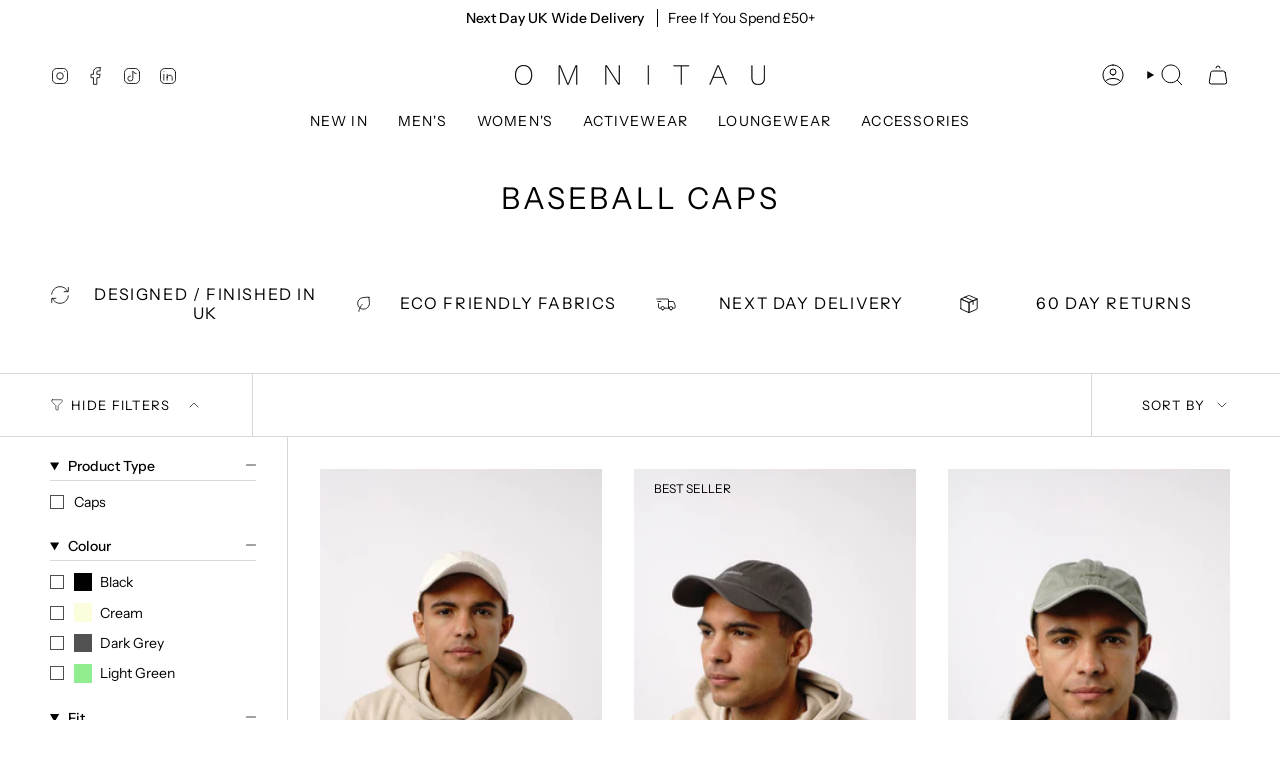

--- FILE ---
content_type: text/html; charset=utf-8
request_url: https://omnitau.co.uk/collections/baseball-caps
body_size: 52419
content:
<!doctype html>
<html class="no-js no-touch supports-no-cookies" lang="en">
  <head><meta charset="UTF-8">
<meta http-equiv="X-UA-Compatible" content="IE=edge">
<meta name="viewport" content="width=device-width,initial-scale=1"><meta name="theme-color" content="#5d8b9b">
<link rel="canonical" href="https://omnitau.co.uk/collections/baseball-caps">

<!-- ======================= Broadcast Theme V6.1.0 ========================= -->


  <link rel="icon" type="image/png" href="//omnitau.co.uk/cdn/shop/files/Layer_1_0df4369b-a86b-4a2c-a9a7-3cfd11cea79b.png?crop=center&height=32&v=1739980736&width=32">

<link rel="preconnect" href="https://fonts.shopifycdn.com" crossorigin><!-- Title and description ================================================ -->


<title>
    
    Omnitau | Baseball Caps
    
    
    
  </title>


  <meta name="description" content="Elevate your style sustainably with our organic cotton baseball cap. Experience eco-friendly fashion, backed by a 30-day return policy. Order now for a statement piece with next day delivery.">


<meta property="og:site_name" content="Omnitau">
<meta property="og:url" content="https://omnitau.co.uk/collections/baseball-caps">
<meta property="og:title" content="Omnitau | Baseball Caps">
<meta property="og:type" content="product.group">
<meta property="og:description" content="Elevate your style sustainably with our organic cotton baseball cap. Experience eco-friendly fashion, backed by a 30-day return policy. Order now for a statement piece with next day delivery."><meta property="og:image" content="http://omnitau.co.uk/cdn/shop/files/Layer_7.png?v=1739982731">
  <meta property="og:image:secure_url" content="https://omnitau.co.uk/cdn/shop/files/Layer_7.png?v=1739982731">
  <meta property="og:image:width" content="3531">
  <meta property="og:image:height" content="3531"><meta name="twitter:card" content="summary_large_image">
<meta name="twitter:title" content="Omnitau | Baseball Caps">
<meta name="twitter:description" content="Elevate your style sustainably with our organic cotton baseball cap. Experience eco-friendly fashion, backed by a 30-day return policy. Order now for a statement piece with next day delivery.">
<style data-shopify>.loading { position: fixed; top: 0; left: 0; z-index: 99999; width: 100%; height: 100%; background: var(--bg); transition: opacity 0.2s ease-out, visibility 0.2s ease-out; }
    body.is-loaded .loading { opacity: 0; visibility: hidden; pointer-events: none; }
    .loading__image__holder { position: absolute; top: 0; left: 0; width: 100%; height: 100%; font-size: 0; display: flex; align-items: center; justify-content: center; }
    .loading__image__holder:nth-child(2) { opacity: 0; }
    .loading__image { max-width: 140px; max-height: 140px; object-fit: contain; }
    .loading--animate .loading__image__holder:nth-child(1) { animation: pulse1 2s infinite ease-in-out; }
    .loading--animate .loading__image__holder:nth-child(2) { animation: pulse2 2s infinite ease-in-out; }
    @keyframes pulse1 {
      0% { opacity: 1; }
      50% { opacity: 0; }
      100% { opacity: 1; }
    }
    @keyframes pulse2 {
      0% { opacity: 0; }
      50% { opacity: 1; }
      100% { opacity: 0; }
    }</style><!-- CSS ================================================================== -->
<style data-shopify>
  @font-face {
  font-family: "Instrument Sans";
  font-weight: 400;
  font-style: normal;
  font-display: swap;
  src: url("//omnitau.co.uk/cdn/fonts/instrument_sans/instrumentsans_n4.db86542ae5e1596dbdb28c279ae6c2086c4c5bfa.woff2") format("woff2"),
       url("//omnitau.co.uk/cdn/fonts/instrument_sans/instrumentsans_n4.510f1b081e58d08c30978f465518799851ef6d8b.woff") format("woff");
}

  @font-face {
  font-family: "Instrument Sans";
  font-weight: 400;
  font-style: normal;
  font-display: swap;
  src: url("//omnitau.co.uk/cdn/fonts/instrument_sans/instrumentsans_n4.db86542ae5e1596dbdb28c279ae6c2086c4c5bfa.woff2") format("woff2"),
       url("//omnitau.co.uk/cdn/fonts/instrument_sans/instrumentsans_n4.510f1b081e58d08c30978f465518799851ef6d8b.woff") format("woff");
}

  @font-face {
  font-family: "Instrument Sans";
  font-weight: 400;
  font-style: normal;
  font-display: swap;
  src: url("//omnitau.co.uk/cdn/fonts/instrument_sans/instrumentsans_n4.db86542ae5e1596dbdb28c279ae6c2086c4c5bfa.woff2") format("woff2"),
       url("//omnitau.co.uk/cdn/fonts/instrument_sans/instrumentsans_n4.510f1b081e58d08c30978f465518799851ef6d8b.woff") format("woff");
}

  @font-face {
  font-family: "Instrument Sans";
  font-weight: 400;
  font-style: normal;
  font-display: swap;
  src: url("//omnitau.co.uk/cdn/fonts/instrument_sans/instrumentsans_n4.db86542ae5e1596dbdb28c279ae6c2086c4c5bfa.woff2") format("woff2"),
       url("//omnitau.co.uk/cdn/fonts/instrument_sans/instrumentsans_n4.510f1b081e58d08c30978f465518799851ef6d8b.woff") format("woff");
}

  @font-face {
  font-family: "Instrument Sans";
  font-weight: 400;
  font-style: normal;
  font-display: swap;
  src: url("//omnitau.co.uk/cdn/fonts/instrument_sans/instrumentsans_n4.db86542ae5e1596dbdb28c279ae6c2086c4c5bfa.woff2") format("woff2"),
       url("//omnitau.co.uk/cdn/fonts/instrument_sans/instrumentsans_n4.510f1b081e58d08c30978f465518799851ef6d8b.woff") format("woff");
}


  
    @font-face {
  font-family: "Instrument Sans";
  font-weight: 500;
  font-style: normal;
  font-display: swap;
  src: url("//omnitau.co.uk/cdn/fonts/instrument_sans/instrumentsans_n5.1ce463e1cc056566f977610764d93d4704464858.woff2") format("woff2"),
       url("//omnitau.co.uk/cdn/fonts/instrument_sans/instrumentsans_n5.9079eb7bba230c9d8d8d3a7d101aa9d9f40b6d14.woff") format("woff");
}

  

  
    @font-face {
  font-family: "Instrument Sans";
  font-weight: 400;
  font-style: italic;
  font-display: swap;
  src: url("//omnitau.co.uk/cdn/fonts/instrument_sans/instrumentsans_i4.028d3c3cd8d085648c808ceb20cd2fd1eb3560e5.woff2") format("woff2"),
       url("//omnitau.co.uk/cdn/fonts/instrument_sans/instrumentsans_i4.7e90d82df8dee29a99237cd19cc529d2206706a2.woff") format("woff");
}

  

  
    @font-face {
  font-family: "Instrument Sans";
  font-weight: 500;
  font-style: italic;
  font-display: swap;
  src: url("//omnitau.co.uk/cdn/fonts/instrument_sans/instrumentsans_i5.d2033775d4997e4dcd0d47ebdd5234b5c14e3f53.woff2") format("woff2"),
       url("//omnitau.co.uk/cdn/fonts/instrument_sans/instrumentsans_i5.8e3cfa86b65acf809ce72bc4f9b58f185ef6b8c7.woff") format("woff");
}

  

  
    @font-face {
  font-family: "Instrument Sans";
  font-weight: 500;
  font-style: normal;
  font-display: swap;
  src: url("//omnitau.co.uk/cdn/fonts/instrument_sans/instrumentsans_n5.1ce463e1cc056566f977610764d93d4704464858.woff2") format("woff2"),
       url("//omnitau.co.uk/cdn/fonts/instrument_sans/instrumentsans_n5.9079eb7bba230c9d8d8d3a7d101aa9d9f40b6d14.woff") format("woff");
}

  

  

  
    :root,
    .color-scheme-1 {--COLOR-BG-GRADIENT: #ffffff;
      --COLOR-BG: #ffffff;
      --COLOR-BG-RGB: 255, 255, 255;

      --COLOR-BG-ACCENT: #5d8b9b;
      --COLOR-BG-ACCENT-LIGHTEN: #8badb9;

      /* === Link Color ===*/

      --COLOR-LINK: #000000;
      --COLOR-LINK-HOVER: rgba(0, 0, 0, 0.7);
      --COLOR-LINK-OPPOSITE: #ffffff;

      --COLOR-TEXT: #000000;
      --COLOR-TEXT-HOVER: rgba(0, 0, 0, 0.7);
      --COLOR-TEXT-LIGHT: #4d4d4d;
      --COLOR-TEXT-DARK: #000000;
      --COLOR-TEXT-A5:  rgba(0, 0, 0, 0.05);
      --COLOR-TEXT-A35: rgba(0, 0, 0, 0.35);
      --COLOR-TEXT-A50: rgba(0, 0, 0, 0.5);
      --COLOR-TEXT-A80: rgba(0, 0, 0, 0.8);


      --COLOR-BORDER: rgb(217, 215, 215);
      --COLOR-BORDER-LIGHT: #e8e7e7;
      --COLOR-BORDER-DARK: #a7a3a3;
      --COLOR-BORDER-HAIRLINE: #f7f7f7;

      --overlay-bg: #000000;

      /* === Bright color ===*/
      --COLOR-ACCENT: #5d8b9b;
      --COLOR-ACCENT-HOVER: #386473;
      --COLOR-ACCENT-FADE: rgba(93, 139, 155, 0.05);
      --COLOR-ACCENT-LIGHT: #b0d4e1;

      /* === Default Cart Gradient ===*/

      --FREE-SHIPPING-GRADIENT: linear-gradient(to right, var(--COLOR-ACCENT-LIGHT) 0%, var(--accent) 100%);

      /* === Buttons ===*/
      --BTN-PRIMARY-BG: #000000;
      --BTN-PRIMARY-TEXT: #ffffff;
      --BTN-PRIMARY-BORDER: #ffffff;

      
      
        --BTN-PRIMARY-BG-BRIGHTER: #1a1a1a;
      

      --BTN-SECONDARY-BG: #5d8b9b;
      --BTN-SECONDARY-TEXT: #ffffff;
      --BTN-SECONDARY-BORDER: #ffffff;

      
      
        --BTN-SECONDARY-BG-BRIGHTER: #537d8b;
      

      
--COLOR-BG-BRIGHTER: #f2f2f2;

      --COLOR-BG-ALPHA-25: rgba(255, 255, 255, 0.25);
      --COLOR-BG-TRANSPARENT: rgba(255, 255, 255, 0);--COLOR-FOOTER-BG-HAIRLINE: #f7f7f7;

      /* Dynamic color variables */
      --accent: var(--COLOR-ACCENT);
      --accent-fade: var(--COLOR-ACCENT-FADE);
      --accent-hover: var(--COLOR-ACCENT-HOVER);
      --border: var(--COLOR-BORDER);
      --border-dark: var(--COLOR-BORDER-DARK);
      --border-light: var(--COLOR-BORDER-LIGHT);
      --border-hairline: var(--COLOR-BORDER-HAIRLINE);
      --bg: var(--COLOR-BG-GRADIENT, var(--COLOR-BG));
      --bg-accent: var(--COLOR-BG-ACCENT);
      --bg-accent-lighten: var(--COLOR-BG-ACCENT-LIGHTEN);
      --icons: var(--COLOR-TEXT);
      --link: var(--COLOR-LINK);
      --link-hover: var(--COLOR-LINK-HOVER);
      --link-opposite: var(--COLOR-LINK-OPPOSITE);
      --text: var(--COLOR-TEXT);
      --text-dark: var(--COLOR-TEXT-DARK);
      --text-light: var(--COLOR-TEXT-LIGHT);
      --text-hover: var(--COLOR-TEXT-HOVER);
      --text-a5: var(--COLOR-TEXT-A5);
      --text-a35: var(--COLOR-TEXT-A35);
      --text-a50: var(--COLOR-TEXT-A50);
      --text-a80: var(--COLOR-TEXT-A80);
    }
  
    
    .color-scheme-2 {--COLOR-BG-GRADIENT: #000000;
      --COLOR-BG: #000000;
      --COLOR-BG-RGB: 0, 0, 0;

      --COLOR-BG-ACCENT: #5d8b9b;
      --COLOR-BG-ACCENT-LIGHTEN: #8badb9;

      /* === Link Color ===*/

      --COLOR-LINK: #ffffff;
      --COLOR-LINK-HOVER: rgba(255, 255, 255, 0.7);
      --COLOR-LINK-OPPOSITE: #000000;

      --COLOR-TEXT: #ffffff;
      --COLOR-TEXT-HOVER: rgba(255, 255, 255, 0.7);
      --COLOR-TEXT-LIGHT: #b3b3b3;
      --COLOR-TEXT-DARK: #d9d9d9;
      --COLOR-TEXT-A5:  rgba(255, 255, 255, 0.05);
      --COLOR-TEXT-A35: rgba(255, 255, 255, 0.35);
      --COLOR-TEXT-A50: rgba(255, 255, 255, 0.5);
      --COLOR-TEXT-A80: rgba(255, 255, 255, 0.8);


      --COLOR-BORDER: rgb(217, 215, 215);
      --COLOR-BORDER-LIGHT: #828181;
      --COLOR-BORDER-DARK: #a7a3a3;
      --COLOR-BORDER-HAIRLINE: #000000;

      --overlay-bg: #d9d7d7;

      /* === Bright color ===*/
      --COLOR-ACCENT: #5d8b9b;
      --COLOR-ACCENT-HOVER: #386473;
      --COLOR-ACCENT-FADE: rgba(93, 139, 155, 0.05);
      --COLOR-ACCENT-LIGHT: #b0d4e1;

      /* === Default Cart Gradient ===*/

      --FREE-SHIPPING-GRADIENT: linear-gradient(to right, var(--COLOR-ACCENT-LIGHT) 0%, var(--accent) 100%);

      /* === Buttons ===*/
      --BTN-PRIMARY-BG: #ffffff;
      --BTN-PRIMARY-TEXT: #000000;
      --BTN-PRIMARY-BORDER: #000000;

      
      
        --BTN-PRIMARY-BG-BRIGHTER: #f2f2f2;
      

      --BTN-SECONDARY-BG: #5d8b9b;
      --BTN-SECONDARY-TEXT: #ffffff;
      --BTN-SECONDARY-BORDER: #ffffff;

      
      
        --BTN-SECONDARY-BG-BRIGHTER: #537d8b;
      

      
--COLOR-BG-BRIGHTER: #1a1a1a;

      --COLOR-BG-ALPHA-25: rgba(0, 0, 0, 0.25);
      --COLOR-BG-TRANSPARENT: rgba(0, 0, 0, 0);--COLOR-FOOTER-BG-HAIRLINE: #080808;

      /* Dynamic color variables */
      --accent: var(--COLOR-ACCENT);
      --accent-fade: var(--COLOR-ACCENT-FADE);
      --accent-hover: var(--COLOR-ACCENT-HOVER);
      --border: var(--COLOR-BORDER);
      --border-dark: var(--COLOR-BORDER-DARK);
      --border-light: var(--COLOR-BORDER-LIGHT);
      --border-hairline: var(--COLOR-BORDER-HAIRLINE);
      --bg: var(--COLOR-BG-GRADIENT, var(--COLOR-BG));
      --bg-accent: var(--COLOR-BG-ACCENT);
      --bg-accent-lighten: var(--COLOR-BG-ACCENT-LIGHTEN);
      --icons: var(--COLOR-TEXT);
      --link: var(--COLOR-LINK);
      --link-hover: var(--COLOR-LINK-HOVER);
      --link-opposite: var(--COLOR-LINK-OPPOSITE);
      --text: var(--COLOR-TEXT);
      --text-dark: var(--COLOR-TEXT-DARK);
      --text-light: var(--COLOR-TEXT-LIGHT);
      --text-hover: var(--COLOR-TEXT-HOVER);
      --text-a5: var(--COLOR-TEXT-A5);
      --text-a35: var(--COLOR-TEXT-A35);
      --text-a50: var(--COLOR-TEXT-A50);
      --text-a80: var(--COLOR-TEXT-A80);
    }
  
    
    .color-scheme-3 {--COLOR-BG-GRADIENT: #ffffff;
      --COLOR-BG: #ffffff;
      --COLOR-BG-RGB: 255, 255, 255;

      --COLOR-BG-ACCENT: #ffffff;
      --COLOR-BG-ACCENT-LIGHTEN: #ffffff;

      /* === Link Color ===*/

      --COLOR-LINK: #000000;
      --COLOR-LINK-HOVER: rgba(0, 0, 0, 0.7);
      --COLOR-LINK-OPPOSITE: #ffffff;

      --COLOR-TEXT: #5d8b9b;
      --COLOR-TEXT-HOVER: rgba(93, 139, 155, 0.7);
      --COLOR-TEXT-LIGHT: #8eaeb9;
      --COLOR-TEXT-DARK: #386473;
      --COLOR-TEXT-A5:  rgba(93, 139, 155, 0.05);
      --COLOR-TEXT-A35: rgba(93, 139, 155, 0.35);
      --COLOR-TEXT-A50: rgba(93, 139, 155, 0.5);
      --COLOR-TEXT-A80: rgba(93, 139, 155, 0.8);


      --COLOR-BORDER: rgb(217, 215, 215);
      --COLOR-BORDER-LIGHT: #e8e7e7;
      --COLOR-BORDER-DARK: #a7a3a3;
      --COLOR-BORDER-HAIRLINE: #f7f7f7;

      --overlay-bg: #000000;

      /* === Bright color ===*/
      --COLOR-ACCENT: #d9d7d7;
      --COLOR-ACCENT-HOVER: #bca8a8;
      --COLOR-ACCENT-FADE: rgba(217, 215, 215, 0.05);
      --COLOR-ACCENT-LIGHT: #ffffff;

      /* === Default Cart Gradient ===*/

      --FREE-SHIPPING-GRADIENT: linear-gradient(to right, var(--COLOR-ACCENT-LIGHT) 0%, var(--accent) 100%);

      /* === Buttons ===*/
      --BTN-PRIMARY-BG: #5d8b9b;
      --BTN-PRIMARY-TEXT: #ffffff;
      --BTN-PRIMARY-BORDER: #ffffff;

      
      
        --BTN-PRIMARY-BG-BRIGHTER: #537d8b;
      

      --BTN-SECONDARY-BG: #000000;
      --BTN-SECONDARY-TEXT: #ffffff;
      --BTN-SECONDARY-BORDER: #ffffff;

      
      
        --BTN-SECONDARY-BG-BRIGHTER: #1a1a1a;
      

      
--COLOR-BG-BRIGHTER: #f2f2f2;

      --COLOR-BG-ALPHA-25: rgba(255, 255, 255, 0.25);
      --COLOR-BG-TRANSPARENT: rgba(255, 255, 255, 0);--COLOR-FOOTER-BG-HAIRLINE: #f7f7f7;

      /* Dynamic color variables */
      --accent: var(--COLOR-ACCENT);
      --accent-fade: var(--COLOR-ACCENT-FADE);
      --accent-hover: var(--COLOR-ACCENT-HOVER);
      --border: var(--COLOR-BORDER);
      --border-dark: var(--COLOR-BORDER-DARK);
      --border-light: var(--COLOR-BORDER-LIGHT);
      --border-hairline: var(--COLOR-BORDER-HAIRLINE);
      --bg: var(--COLOR-BG-GRADIENT, var(--COLOR-BG));
      --bg-accent: var(--COLOR-BG-ACCENT);
      --bg-accent-lighten: var(--COLOR-BG-ACCENT-LIGHTEN);
      --icons: var(--COLOR-TEXT);
      --link: var(--COLOR-LINK);
      --link-hover: var(--COLOR-LINK-HOVER);
      --link-opposite: var(--COLOR-LINK-OPPOSITE);
      --text: var(--COLOR-TEXT);
      --text-dark: var(--COLOR-TEXT-DARK);
      --text-light: var(--COLOR-TEXT-LIGHT);
      --text-hover: var(--COLOR-TEXT-HOVER);
      --text-a5: var(--COLOR-TEXT-A5);
      --text-a35: var(--COLOR-TEXT-A35);
      --text-a50: var(--COLOR-TEXT-A50);
      --text-a80: var(--COLOR-TEXT-A80);
    }
  
    
    .color-scheme-4 {--COLOR-BG-GRADIENT: #ffffff;
      --COLOR-BG: #ffffff;
      --COLOR-BG-RGB: 255, 255, 255;

      --COLOR-BG-ACCENT: #ffffff;
      --COLOR-BG-ACCENT-LIGHTEN: #ffffff;

      /* === Link Color ===*/

      --COLOR-LINK: #000000;
      --COLOR-LINK-HOVER: rgba(0, 0, 0, 0.7);
      --COLOR-LINK-OPPOSITE: #ffffff;

      --COLOR-TEXT: #000000;
      --COLOR-TEXT-HOVER: rgba(0, 0, 0, 0.7);
      --COLOR-TEXT-LIGHT: #4d4d4d;
      --COLOR-TEXT-DARK: #000000;
      --COLOR-TEXT-A5:  rgba(0, 0, 0, 0.05);
      --COLOR-TEXT-A35: rgba(0, 0, 0, 0.35);
      --COLOR-TEXT-A50: rgba(0, 0, 0, 0.5);
      --COLOR-TEXT-A80: rgba(0, 0, 0, 0.8);


      --COLOR-BORDER: rgb(217, 215, 215);
      --COLOR-BORDER-LIGHT: #e8e7e7;
      --COLOR-BORDER-DARK: #a7a3a3;
      --COLOR-BORDER-HAIRLINE: #f7f7f7;

      --overlay-bg: #000000;

      /* === Bright color ===*/
      --COLOR-ACCENT: #000000;
      --COLOR-ACCENT-HOVER: #000000;
      --COLOR-ACCENT-FADE: rgba(0, 0, 0, 0.05);
      --COLOR-ACCENT-LIGHT: #4d4d4d;

      /* === Default Cart Gradient ===*/

      --FREE-SHIPPING-GRADIENT: linear-gradient(to right, var(--COLOR-ACCENT-LIGHT) 0%, var(--accent) 100%);

      /* === Buttons ===*/
      --BTN-PRIMARY-BG: #000000;
      --BTN-PRIMARY-TEXT: #ffffff;
      --BTN-PRIMARY-BORDER: #000000;

      
      
        --BTN-PRIMARY-BG-BRIGHTER: #1a1a1a;
      

      --BTN-SECONDARY-BG: #ffffff;
      --BTN-SECONDARY-TEXT: #000000;
      --BTN-SECONDARY-BORDER: #000000;

      
      
        --BTN-SECONDARY-BG-BRIGHTER: #f2f2f2;
      

      
--COLOR-BG-BRIGHTER: #f2f2f2;

      --COLOR-BG-ALPHA-25: rgba(255, 255, 255, 0.25);
      --COLOR-BG-TRANSPARENT: rgba(255, 255, 255, 0);--COLOR-FOOTER-BG-HAIRLINE: #f7f7f7;

      /* Dynamic color variables */
      --accent: var(--COLOR-ACCENT);
      --accent-fade: var(--COLOR-ACCENT-FADE);
      --accent-hover: var(--COLOR-ACCENT-HOVER);
      --border: var(--COLOR-BORDER);
      --border-dark: var(--COLOR-BORDER-DARK);
      --border-light: var(--COLOR-BORDER-LIGHT);
      --border-hairline: var(--COLOR-BORDER-HAIRLINE);
      --bg: var(--COLOR-BG-GRADIENT, var(--COLOR-BG));
      --bg-accent: var(--COLOR-BG-ACCENT);
      --bg-accent-lighten: var(--COLOR-BG-ACCENT-LIGHTEN);
      --icons: var(--COLOR-TEXT);
      --link: var(--COLOR-LINK);
      --link-hover: var(--COLOR-LINK-HOVER);
      --link-opposite: var(--COLOR-LINK-OPPOSITE);
      --text: var(--COLOR-TEXT);
      --text-dark: var(--COLOR-TEXT-DARK);
      --text-light: var(--COLOR-TEXT-LIGHT);
      --text-hover: var(--COLOR-TEXT-HOVER);
      --text-a5: var(--COLOR-TEXT-A5);
      --text-a35: var(--COLOR-TEXT-A35);
      --text-a50: var(--COLOR-TEXT-A50);
      --text-a80: var(--COLOR-TEXT-A80);
    }
  
    
    .color-scheme-5 {--COLOR-BG-GRADIENT: #ffffff;
      --COLOR-BG: #ffffff;
      --COLOR-BG-RGB: 255, 255, 255;

      --COLOR-BG-ACCENT: #ffffff;
      --COLOR-BG-ACCENT-LIGHTEN: #ffffff;

      /* === Link Color ===*/

      --COLOR-LINK: #ffffff;
      --COLOR-LINK-HOVER: rgba(255, 255, 255, 0.7);
      --COLOR-LINK-OPPOSITE: #000000;

      --COLOR-TEXT: #ffffff;
      --COLOR-TEXT-HOVER: rgba(255, 255, 255, 0.7);
      --COLOR-TEXT-LIGHT: #ffffff;
      --COLOR-TEXT-DARK: #d9d9d9;
      --COLOR-TEXT-A5:  rgba(255, 255, 255, 0.05);
      --COLOR-TEXT-A35: rgba(255, 255, 255, 0.35);
      --COLOR-TEXT-A50: rgba(255, 255, 255, 0.5);
      --COLOR-TEXT-A80: rgba(255, 255, 255, 0.8);


      --COLOR-BORDER: rgb(255, 255, 255);
      --COLOR-BORDER-LIGHT: #ffffff;
      --COLOR-BORDER-DARK: #cccccc;
      --COLOR-BORDER-HAIRLINE: #f7f7f7;

      --overlay-bg: #ffffff;

      /* === Bright color ===*/
      --COLOR-ACCENT: #ffffff;
      --COLOR-ACCENT-HOVER: #d9d9d9;
      --COLOR-ACCENT-FADE: rgba(255, 255, 255, 0.05);
      --COLOR-ACCENT-LIGHT: #ffffff;

      /* === Default Cart Gradient ===*/

      --FREE-SHIPPING-GRADIENT: linear-gradient(to right, var(--COLOR-ACCENT-LIGHT) 0%, var(--accent) 100%);

      /* === Buttons ===*/
      --BTN-PRIMARY-BG: #ffffff;
      --BTN-PRIMARY-TEXT: #ffffff;
      --BTN-PRIMARY-BORDER: #ffffff;

      
      
        --BTN-PRIMARY-BG-BRIGHTER: #f2f2f2;
      

      --BTN-SECONDARY-BG: #ffffff;
      --BTN-SECONDARY-TEXT: #ffffff;
      --BTN-SECONDARY-BORDER: #ffffff;

      
      
        --BTN-SECONDARY-BG-BRIGHTER: #f2f2f2;
      

      
--COLOR-BG-BRIGHTER: #f2f2f2;

      --COLOR-BG-ALPHA-25: rgba(255, 255, 255, 0.25);
      --COLOR-BG-TRANSPARENT: rgba(255, 255, 255, 0);--COLOR-FOOTER-BG-HAIRLINE: #f7f7f7;

      /* Dynamic color variables */
      --accent: var(--COLOR-ACCENT);
      --accent-fade: var(--COLOR-ACCENT-FADE);
      --accent-hover: var(--COLOR-ACCENT-HOVER);
      --border: var(--COLOR-BORDER);
      --border-dark: var(--COLOR-BORDER-DARK);
      --border-light: var(--COLOR-BORDER-LIGHT);
      --border-hairline: var(--COLOR-BORDER-HAIRLINE);
      --bg: var(--COLOR-BG-GRADIENT, var(--COLOR-BG));
      --bg-accent: var(--COLOR-BG-ACCENT);
      --bg-accent-lighten: var(--COLOR-BG-ACCENT-LIGHTEN);
      --icons: var(--COLOR-TEXT);
      --link: var(--COLOR-LINK);
      --link-hover: var(--COLOR-LINK-HOVER);
      --link-opposite: var(--COLOR-LINK-OPPOSITE);
      --text: var(--COLOR-TEXT);
      --text-dark: var(--COLOR-TEXT-DARK);
      --text-light: var(--COLOR-TEXT-LIGHT);
      --text-hover: var(--COLOR-TEXT-HOVER);
      --text-a5: var(--COLOR-TEXT-A5);
      --text-a35: var(--COLOR-TEXT-A35);
      --text-a50: var(--COLOR-TEXT-A50);
      --text-a80: var(--COLOR-TEXT-A80);
    }
  
    
    .color-scheme-6 {--COLOR-BG-GRADIENT: #fcfbf9;
      --COLOR-BG: #fcfbf9;
      --COLOR-BG-RGB: 252, 251, 249;

      --COLOR-BG-ACCENT: #f5f2ec;
      --COLOR-BG-ACCENT-LIGHTEN: #ffffff;

      /* === Link Color ===*/

      --COLOR-LINK: #282c2e;
      --COLOR-LINK-HOVER: rgba(40, 44, 46, 0.7);
      --COLOR-LINK-OPPOSITE: #ffffff;

      --COLOR-TEXT: #212121;
      --COLOR-TEXT-HOVER: rgba(33, 33, 33, 0.7);
      --COLOR-TEXT-LIGHT: #636262;
      --COLOR-TEXT-DARK: #000000;
      --COLOR-TEXT-A5:  rgba(33, 33, 33, 0.05);
      --COLOR-TEXT-A35: rgba(33, 33, 33, 0.35);
      --COLOR-TEXT-A50: rgba(33, 33, 33, 0.5);
      --COLOR-TEXT-A80: rgba(33, 33, 33, 0.8);


      --COLOR-BORDER: rgb(209, 208, 206);
      --COLOR-BORDER-LIGHT: #e2e1df;
      --COLOR-BORDER-DARK: #a09e99;
      --COLOR-BORDER-HAIRLINE: #f7f4ef;

      --overlay-bg: #000000;

      /* === Bright color ===*/
      --COLOR-ACCENT: #ab8c52;
      --COLOR-ACCENT-HOVER: #806430;
      --COLOR-ACCENT-FADE: rgba(171, 140, 82, 0.05);
      --COLOR-ACCENT-LIGHT: #e8d4ae;

      /* === Default Cart Gradient ===*/

      --FREE-SHIPPING-GRADIENT: linear-gradient(to right, var(--COLOR-ACCENT-LIGHT) 0%, var(--accent) 100%);

      /* === Buttons ===*/
      --BTN-PRIMARY-BG: #ffffff;
      --BTN-PRIMARY-TEXT: #212121;
      --BTN-PRIMARY-BORDER: #ffffff;

      
      
        --BTN-PRIMARY-BG-BRIGHTER: #f2f2f2;
      

      --BTN-SECONDARY-BG: #ab8c52;
      --BTN-SECONDARY-TEXT: #ffffff;
      --BTN-SECONDARY-BORDER: #ab8c52;

      
      
        --BTN-SECONDARY-BG-BRIGHTER: #9a7e4a;
      

      
--COLOR-BG-BRIGHTER: #f4f0e8;

      --COLOR-BG-ALPHA-25: rgba(252, 251, 249, 0.25);
      --COLOR-BG-TRANSPARENT: rgba(252, 251, 249, 0);--COLOR-FOOTER-BG-HAIRLINE: #f7f4ef;

      /* Dynamic color variables */
      --accent: var(--COLOR-ACCENT);
      --accent-fade: var(--COLOR-ACCENT-FADE);
      --accent-hover: var(--COLOR-ACCENT-HOVER);
      --border: var(--COLOR-BORDER);
      --border-dark: var(--COLOR-BORDER-DARK);
      --border-light: var(--COLOR-BORDER-LIGHT);
      --border-hairline: var(--COLOR-BORDER-HAIRLINE);
      --bg: var(--COLOR-BG-GRADIENT, var(--COLOR-BG));
      --bg-accent: var(--COLOR-BG-ACCENT);
      --bg-accent-lighten: var(--COLOR-BG-ACCENT-LIGHTEN);
      --icons: var(--COLOR-TEXT);
      --link: var(--COLOR-LINK);
      --link-hover: var(--COLOR-LINK-HOVER);
      --link-opposite: var(--COLOR-LINK-OPPOSITE);
      --text: var(--COLOR-TEXT);
      --text-dark: var(--COLOR-TEXT-DARK);
      --text-light: var(--COLOR-TEXT-LIGHT);
      --text-hover: var(--COLOR-TEXT-HOVER);
      --text-a5: var(--COLOR-TEXT-A5);
      --text-a35: var(--COLOR-TEXT-A35);
      --text-a50: var(--COLOR-TEXT-A50);
      --text-a80: var(--COLOR-TEXT-A80);
    }
  
    
    .color-scheme-7 {--COLOR-BG-GRADIENT: #f5f2ec;
      --COLOR-BG: #f5f2ec;
      --COLOR-BG-RGB: 245, 242, 236;

      --COLOR-BG-ACCENT: #f5f2ec;
      --COLOR-BG-ACCENT-LIGHTEN: #ffffff;

      /* === Link Color ===*/

      --COLOR-LINK: #282c2e;
      --COLOR-LINK-HOVER: rgba(40, 44, 46, 0.7);
      --COLOR-LINK-OPPOSITE: #ffffff;

      --COLOR-TEXT: #685a3f;
      --COLOR-TEXT-HOVER: rgba(104, 90, 63, 0.7);
      --COLOR-TEXT-LIGHT: #928873;
      --COLOR-TEXT-DARK: #3d321e;
      --COLOR-TEXT-A5:  rgba(104, 90, 63, 0.05);
      --COLOR-TEXT-A35: rgba(104, 90, 63, 0.35);
      --COLOR-TEXT-A50: rgba(104, 90, 63, 0.5);
      --COLOR-TEXT-A80: rgba(104, 90, 63, 0.8);


      --COLOR-BORDER: rgb(209, 205, 196);
      --COLOR-BORDER-LIGHT: #dfdcd4;
      --COLOR-BORDER-DARK: #a49c8b;
      --COLOR-BORDER-HAIRLINE: #f0ebe2;

      --overlay-bg: #000000;

      /* === Bright color ===*/
      --COLOR-ACCENT: #ab8c52;
      --COLOR-ACCENT-HOVER: #806430;
      --COLOR-ACCENT-FADE: rgba(171, 140, 82, 0.05);
      --COLOR-ACCENT-LIGHT: #e8d4ae;

      /* === Default Cart Gradient ===*/

      --FREE-SHIPPING-GRADIENT: linear-gradient(to right, var(--COLOR-ACCENT-LIGHT) 0%, var(--accent) 100%);

      /* === Buttons ===*/
      --BTN-PRIMARY-BG: #212121;
      --BTN-PRIMARY-TEXT: #ffffff;
      --BTN-PRIMARY-BORDER: #212121;

      
      
        --BTN-PRIMARY-BG-BRIGHTER: #3b3b3b;
      

      --BTN-SECONDARY-BG: #ab8c52;
      --BTN-SECONDARY-TEXT: #ffffff;
      --BTN-SECONDARY-BORDER: #ab8c52;

      
      
        --BTN-SECONDARY-BG-BRIGHTER: #9a7e4a;
      

      
--COLOR-BG-BRIGHTER: #ece7db;

      --COLOR-BG-ALPHA-25: rgba(245, 242, 236, 0.25);
      --COLOR-BG-TRANSPARENT: rgba(245, 242, 236, 0);--COLOR-FOOTER-BG-HAIRLINE: #f0ebe2;

      /* Dynamic color variables */
      --accent: var(--COLOR-ACCENT);
      --accent-fade: var(--COLOR-ACCENT-FADE);
      --accent-hover: var(--COLOR-ACCENT-HOVER);
      --border: var(--COLOR-BORDER);
      --border-dark: var(--COLOR-BORDER-DARK);
      --border-light: var(--COLOR-BORDER-LIGHT);
      --border-hairline: var(--COLOR-BORDER-HAIRLINE);
      --bg: var(--COLOR-BG-GRADIENT, var(--COLOR-BG));
      --bg-accent: var(--COLOR-BG-ACCENT);
      --bg-accent-lighten: var(--COLOR-BG-ACCENT-LIGHTEN);
      --icons: var(--COLOR-TEXT);
      --link: var(--COLOR-LINK);
      --link-hover: var(--COLOR-LINK-HOVER);
      --link-opposite: var(--COLOR-LINK-OPPOSITE);
      --text: var(--COLOR-TEXT);
      --text-dark: var(--COLOR-TEXT-DARK);
      --text-light: var(--COLOR-TEXT-LIGHT);
      --text-hover: var(--COLOR-TEXT-HOVER);
      --text-a5: var(--COLOR-TEXT-A5);
      --text-a35: var(--COLOR-TEXT-A35);
      --text-a50: var(--COLOR-TEXT-A50);
      --text-a80: var(--COLOR-TEXT-A80);
    }
  
    
    .color-scheme-8 {--COLOR-BG-GRADIENT: #eae6dd;
      --COLOR-BG: #eae6dd;
      --COLOR-BG-RGB: 234, 230, 221;

      --COLOR-BG-ACCENT: #f5f2ec;
      --COLOR-BG-ACCENT-LIGHTEN: #ffffff;

      /* === Link Color ===*/

      --COLOR-LINK: #282c2e;
      --COLOR-LINK-HOVER: rgba(40, 44, 46, 0.7);
      --COLOR-LINK-OPPOSITE: #ffffff;

      --COLOR-TEXT: #212121;
      --COLOR-TEXT-HOVER: rgba(33, 33, 33, 0.7);
      --COLOR-TEXT-LIGHT: #5d5c59;
      --COLOR-TEXT-DARK: #000000;
      --COLOR-TEXT-A5:  rgba(33, 33, 33, 0.05);
      --COLOR-TEXT-A35: rgba(33, 33, 33, 0.35);
      --COLOR-TEXT-A50: rgba(33, 33, 33, 0.5);
      --COLOR-TEXT-A80: rgba(33, 33, 33, 0.8);


      --COLOR-BORDER: rgb(209, 205, 196);
      --COLOR-BORDER-LIGHT: #dbd7ce;
      --COLOR-BORDER-DARK: #a49c8b;
      --COLOR-BORDER-HAIRLINE: #e4dfd4;

      --overlay-bg: #000000;

      /* === Bright color ===*/
      --COLOR-ACCENT: #ab8c52;
      --COLOR-ACCENT-HOVER: #806430;
      --COLOR-ACCENT-FADE: rgba(171, 140, 82, 0.05);
      --COLOR-ACCENT-LIGHT: #e8d4ae;

      /* === Default Cart Gradient ===*/

      --FREE-SHIPPING-GRADIENT: linear-gradient(to right, var(--COLOR-ACCENT-LIGHT) 0%, var(--accent) 100%);

      /* === Buttons ===*/
      --BTN-PRIMARY-BG: #212121;
      --BTN-PRIMARY-TEXT: #ffffff;
      --BTN-PRIMARY-BORDER: #212121;

      
      
        --BTN-PRIMARY-BG-BRIGHTER: #3b3b3b;
      

      --BTN-SECONDARY-BG: #ab8c52;
      --BTN-SECONDARY-TEXT: #ffffff;
      --BTN-SECONDARY-BORDER: #ab8c52;

      
      
        --BTN-SECONDARY-BG-BRIGHTER: #9a7e4a;
      

      
--COLOR-BG-BRIGHTER: #e0dacd;

      --COLOR-BG-ALPHA-25: rgba(234, 230, 221, 0.25);
      --COLOR-BG-TRANSPARENT: rgba(234, 230, 221, 0);--COLOR-FOOTER-BG-HAIRLINE: #e4dfd4;

      /* Dynamic color variables */
      --accent: var(--COLOR-ACCENT);
      --accent-fade: var(--COLOR-ACCENT-FADE);
      --accent-hover: var(--COLOR-ACCENT-HOVER);
      --border: var(--COLOR-BORDER);
      --border-dark: var(--COLOR-BORDER-DARK);
      --border-light: var(--COLOR-BORDER-LIGHT);
      --border-hairline: var(--COLOR-BORDER-HAIRLINE);
      --bg: var(--COLOR-BG-GRADIENT, var(--COLOR-BG));
      --bg-accent: var(--COLOR-BG-ACCENT);
      --bg-accent-lighten: var(--COLOR-BG-ACCENT-LIGHTEN);
      --icons: var(--COLOR-TEXT);
      --link: var(--COLOR-LINK);
      --link-hover: var(--COLOR-LINK-HOVER);
      --link-opposite: var(--COLOR-LINK-OPPOSITE);
      --text: var(--COLOR-TEXT);
      --text-dark: var(--COLOR-TEXT-DARK);
      --text-light: var(--COLOR-TEXT-LIGHT);
      --text-hover: var(--COLOR-TEXT-HOVER);
      --text-a5: var(--COLOR-TEXT-A5);
      --text-a35: var(--COLOR-TEXT-A35);
      --text-a50: var(--COLOR-TEXT-A50);
      --text-a80: var(--COLOR-TEXT-A80);
    }
  
    
    .color-scheme-9 {--COLOR-BG-GRADIENT: #fcfbf9;
      --COLOR-BG: #fcfbf9;
      --COLOR-BG-RGB: 252, 251, 249;

      --COLOR-BG-ACCENT: #f5f2ec;
      --COLOR-BG-ACCENT-LIGHTEN: #ffffff;

      /* === Link Color ===*/

      --COLOR-LINK: #282c2e;
      --COLOR-LINK-HOVER: rgba(40, 44, 46, 0.7);
      --COLOR-LINK-OPPOSITE: #ffffff;

      --COLOR-TEXT: #212121;
      --COLOR-TEXT-HOVER: rgba(33, 33, 33, 0.7);
      --COLOR-TEXT-LIGHT: #636262;
      --COLOR-TEXT-DARK: #000000;
      --COLOR-TEXT-A5:  rgba(33, 33, 33, 0.05);
      --COLOR-TEXT-A35: rgba(33, 33, 33, 0.35);
      --COLOR-TEXT-A50: rgba(33, 33, 33, 0.5);
      --COLOR-TEXT-A80: rgba(33, 33, 33, 0.8);


      --COLOR-BORDER: rgb(234, 234, 234);
      --COLOR-BORDER-LIGHT: #f1f1f0;
      --COLOR-BORDER-DARK: #b7b7b7;
      --COLOR-BORDER-HAIRLINE: #f7f4ef;

      --overlay-bg: #000000;

      /* === Bright color ===*/
      --COLOR-ACCENT: #ab8c52;
      --COLOR-ACCENT-HOVER: #806430;
      --COLOR-ACCENT-FADE: rgba(171, 140, 82, 0.05);
      --COLOR-ACCENT-LIGHT: #e8d4ae;

      /* === Default Cart Gradient ===*/

      --FREE-SHIPPING-GRADIENT: linear-gradient(to right, var(--COLOR-ACCENT-LIGHT) 0%, var(--accent) 100%);

      /* === Buttons ===*/
      --BTN-PRIMARY-BG: #212121;
      --BTN-PRIMARY-TEXT: #ffffff;
      --BTN-PRIMARY-BORDER: #212121;

      
      
        --BTN-PRIMARY-BG-BRIGHTER: #3b3b3b;
      

      --BTN-SECONDARY-BG: #f5f2ec;
      --BTN-SECONDARY-TEXT: #212121;
      --BTN-SECONDARY-BORDER: #f5f2ec;

      
      
        --BTN-SECONDARY-BG-BRIGHTER: #ece7db;
      

      
--COLOR-BG-BRIGHTER: #f4f0e8;

      --COLOR-BG-ALPHA-25: rgba(252, 251, 249, 0.25);
      --COLOR-BG-TRANSPARENT: rgba(252, 251, 249, 0);--COLOR-FOOTER-BG-HAIRLINE: #f7f4ef;

      /* Dynamic color variables */
      --accent: var(--COLOR-ACCENT);
      --accent-fade: var(--COLOR-ACCENT-FADE);
      --accent-hover: var(--COLOR-ACCENT-HOVER);
      --border: var(--COLOR-BORDER);
      --border-dark: var(--COLOR-BORDER-DARK);
      --border-light: var(--COLOR-BORDER-LIGHT);
      --border-hairline: var(--COLOR-BORDER-HAIRLINE);
      --bg: var(--COLOR-BG-GRADIENT, var(--COLOR-BG));
      --bg-accent: var(--COLOR-BG-ACCENT);
      --bg-accent-lighten: var(--COLOR-BG-ACCENT-LIGHTEN);
      --icons: var(--COLOR-TEXT);
      --link: var(--COLOR-LINK);
      --link-hover: var(--COLOR-LINK-HOVER);
      --link-opposite: var(--COLOR-LINK-OPPOSITE);
      --text: var(--COLOR-TEXT);
      --text-dark: var(--COLOR-TEXT-DARK);
      --text-light: var(--COLOR-TEXT-LIGHT);
      --text-hover: var(--COLOR-TEXT-HOVER);
      --text-a5: var(--COLOR-TEXT-A5);
      --text-a35: var(--COLOR-TEXT-A35);
      --text-a50: var(--COLOR-TEXT-A50);
      --text-a80: var(--COLOR-TEXT-A80);
    }
  
    
    .color-scheme-10 {--COLOR-BG-GRADIENT: rgba(0,0,0,0);
      --COLOR-BG: rgba(0,0,0,0);
      --COLOR-BG-RGB: 0, 0, 0;

      --COLOR-BG-ACCENT: #f5f2ec;
      --COLOR-BG-ACCENT-LIGHTEN: #ffffff;

      /* === Link Color ===*/

      --COLOR-LINK: #282c2e;
      --COLOR-LINK-HOVER: rgba(40, 44, 46, 0.7);
      --COLOR-LINK-OPPOSITE: #ffffff;

      --COLOR-TEXT: #ffffff;
      --COLOR-TEXT-HOVER: rgba(255, 255, 255, 0.7);
      --COLOR-TEXT-LIGHT: rgba(179, 179, 179, 0.7);
      --COLOR-TEXT-DARK: #d9d9d9;
      --COLOR-TEXT-A5:  rgba(255, 255, 255, 0.05);
      --COLOR-TEXT-A35: rgba(255, 255, 255, 0.35);
      --COLOR-TEXT-A50: rgba(255, 255, 255, 0.5);
      --COLOR-TEXT-A80: rgba(255, 255, 255, 0.8);


      --COLOR-BORDER: rgb(209, 205, 196);
      --COLOR-BORDER-LIGHT: rgba(125, 123, 118, 0.6);
      --COLOR-BORDER-DARK: #a49c8b;
      --COLOR-BORDER-HAIRLINE: rgba(0, 0, 0, 0.0);

      --overlay-bg: #000000;

      /* === Bright color ===*/
      --COLOR-ACCENT: #ab8c52;
      --COLOR-ACCENT-HOVER: #806430;
      --COLOR-ACCENT-FADE: rgba(171, 140, 82, 0.05);
      --COLOR-ACCENT-LIGHT: #e8d4ae;

      /* === Default Cart Gradient ===*/

      --FREE-SHIPPING-GRADIENT: linear-gradient(to right, var(--COLOR-ACCENT-LIGHT) 0%, var(--accent) 100%);

      /* === Buttons ===*/
      --BTN-PRIMARY-BG: #212121;
      --BTN-PRIMARY-TEXT: #ffffff;
      --BTN-PRIMARY-BORDER: #ffffff;

      
      
        --BTN-PRIMARY-BG-BRIGHTER: #3b3b3b;
      

      --BTN-SECONDARY-BG: #ab8c52;
      --BTN-SECONDARY-TEXT: #ffffff;
      --BTN-SECONDARY-BORDER: #ab8c52;

      
      
        --BTN-SECONDARY-BG-BRIGHTER: #9a7e4a;
      

      
--COLOR-BG-BRIGHTER: rgba(26, 26, 26, 0.0);

      --COLOR-BG-ALPHA-25: rgba(0, 0, 0, 0.25);
      --COLOR-BG-TRANSPARENT: rgba(0, 0, 0, 0);--COLOR-FOOTER-BG-HAIRLINE: rgba(8, 8, 8, 0.0);

      /* Dynamic color variables */
      --accent: var(--COLOR-ACCENT);
      --accent-fade: var(--COLOR-ACCENT-FADE);
      --accent-hover: var(--COLOR-ACCENT-HOVER);
      --border: var(--COLOR-BORDER);
      --border-dark: var(--COLOR-BORDER-DARK);
      --border-light: var(--COLOR-BORDER-LIGHT);
      --border-hairline: var(--COLOR-BORDER-HAIRLINE);
      --bg: var(--COLOR-BG-GRADIENT, var(--COLOR-BG));
      --bg-accent: var(--COLOR-BG-ACCENT);
      --bg-accent-lighten: var(--COLOR-BG-ACCENT-LIGHTEN);
      --icons: var(--COLOR-TEXT);
      --link: var(--COLOR-LINK);
      --link-hover: var(--COLOR-LINK-HOVER);
      --link-opposite: var(--COLOR-LINK-OPPOSITE);
      --text: var(--COLOR-TEXT);
      --text-dark: var(--COLOR-TEXT-DARK);
      --text-light: var(--COLOR-TEXT-LIGHT);
      --text-hover: var(--COLOR-TEXT-HOVER);
      --text-a5: var(--COLOR-TEXT-A5);
      --text-a35: var(--COLOR-TEXT-A35);
      --text-a50: var(--COLOR-TEXT-A50);
      --text-a80: var(--COLOR-TEXT-A80);
    }
  
    
    .color-scheme-11 {--COLOR-BG-GRADIENT: rgba(0,0,0,0);
      --COLOR-BG: rgba(0,0,0,0);
      --COLOR-BG-RGB: 0, 0, 0;

      --COLOR-BG-ACCENT: #f5f2ec;
      --COLOR-BG-ACCENT-LIGHTEN: #ffffff;

      /* === Link Color ===*/

      --COLOR-LINK: #282c2e;
      --COLOR-LINK-HOVER: rgba(40, 44, 46, 0.7);
      --COLOR-LINK-OPPOSITE: #ffffff;

      --COLOR-TEXT: #ffffff;
      --COLOR-TEXT-HOVER: rgba(255, 255, 255, 0.7);
      --COLOR-TEXT-LIGHT: rgba(179, 179, 179, 0.7);
      --COLOR-TEXT-DARK: #d9d9d9;
      --COLOR-TEXT-A5:  rgba(255, 255, 255, 0.05);
      --COLOR-TEXT-A35: rgba(255, 255, 255, 0.35);
      --COLOR-TEXT-A50: rgba(255, 255, 255, 0.5);
      --COLOR-TEXT-A80: rgba(255, 255, 255, 0.8);


      --COLOR-BORDER: rgb(209, 205, 196);
      --COLOR-BORDER-LIGHT: rgba(125, 123, 118, 0.6);
      --COLOR-BORDER-DARK: #a49c8b;
      --COLOR-BORDER-HAIRLINE: rgba(0, 0, 0, 0.0);

      --overlay-bg: #000000;

      /* === Bright color ===*/
      --COLOR-ACCENT: #ab8c52;
      --COLOR-ACCENT-HOVER: #806430;
      --COLOR-ACCENT-FADE: rgba(171, 140, 82, 0.05);
      --COLOR-ACCENT-LIGHT: #e8d4ae;

      /* === Default Cart Gradient ===*/

      --FREE-SHIPPING-GRADIENT: linear-gradient(to right, var(--COLOR-ACCENT-LIGHT) 0%, var(--accent) 100%);

      /* === Buttons ===*/
      --BTN-PRIMARY-BG: #212121;
      --BTN-PRIMARY-TEXT: #ffffff;
      --BTN-PRIMARY-BORDER: #ffffff;

      
      
        --BTN-PRIMARY-BG-BRIGHTER: #3b3b3b;
      

      --BTN-SECONDARY-BG: #ab8c52;
      --BTN-SECONDARY-TEXT: #ffffff;
      --BTN-SECONDARY-BORDER: #ab8c52;

      
      
        --BTN-SECONDARY-BG-BRIGHTER: #9a7e4a;
      

      
--COLOR-BG-BRIGHTER: rgba(26, 26, 26, 0.0);

      --COLOR-BG-ALPHA-25: rgba(0, 0, 0, 0.25);
      --COLOR-BG-TRANSPARENT: rgba(0, 0, 0, 0);--COLOR-FOOTER-BG-HAIRLINE: rgba(8, 8, 8, 0.0);

      /* Dynamic color variables */
      --accent: var(--COLOR-ACCENT);
      --accent-fade: var(--COLOR-ACCENT-FADE);
      --accent-hover: var(--COLOR-ACCENT-HOVER);
      --border: var(--COLOR-BORDER);
      --border-dark: var(--COLOR-BORDER-DARK);
      --border-light: var(--COLOR-BORDER-LIGHT);
      --border-hairline: var(--COLOR-BORDER-HAIRLINE);
      --bg: var(--COLOR-BG-GRADIENT, var(--COLOR-BG));
      --bg-accent: var(--COLOR-BG-ACCENT);
      --bg-accent-lighten: var(--COLOR-BG-ACCENT-LIGHTEN);
      --icons: var(--COLOR-TEXT);
      --link: var(--COLOR-LINK);
      --link-hover: var(--COLOR-LINK-HOVER);
      --link-opposite: var(--COLOR-LINK-OPPOSITE);
      --text: var(--COLOR-TEXT);
      --text-dark: var(--COLOR-TEXT-DARK);
      --text-light: var(--COLOR-TEXT-LIGHT);
      --text-hover: var(--COLOR-TEXT-HOVER);
      --text-a5: var(--COLOR-TEXT-A5);
      --text-a35: var(--COLOR-TEXT-A35);
      --text-a50: var(--COLOR-TEXT-A50);
      --text-a80: var(--COLOR-TEXT-A80);
    }
  

  body, .color-scheme-1, .color-scheme-2, .color-scheme-3, .color-scheme-4, .color-scheme-5, .color-scheme-6, .color-scheme-7, .color-scheme-8, .color-scheme-9, .color-scheme-10, .color-scheme-11 {
    color: var(--text);
    background: var(--bg);
  }

  :root {
    --scrollbar-width: 0px;

    /* === Product grid sale tags ===*/
    --COLOR-SALE-BG: #ffffff;
    --COLOR-SALE-TEXT: #000000;

    /* === Product grid badges ===*/
    --COLOR-BADGE-BG: rgba(0,0,0,0);
    --COLOR-BADGE-TEXT: #000000;

    /* === Quick Add ===*/
    --COLOR-QUICK-ADD-BG: #ffffff;
    --COLOR-QUICK-ADD-TEXT: #000000;

    /* === Product sale color ===*/
    --COLOR-SALE: #000000;

    /* === Helper colors for form error states ===*/
    --COLOR-ERROR: #721C24;
    --COLOR-ERROR-BG: #F8D7DA;
    --COLOR-ERROR-BORDER: #F5C6CB;

    --COLOR-SUCCESS: #56AD6A;
    --COLOR-SUCCESS-BG: rgba(86, 173, 106, 0.2);

    
      --RADIUS: 0px;
      --RADIUS-SELECT: 0px;
    

    --COLOR-HEADER-LINK: #000000;
    --COLOR-HEADER-LINK-HOVER: #000000;

    --COLOR-MENU-BG: #ffffff;
    --COLOR-SUBMENU-BG: #ffffff;
    --COLOR-SUBMENU-LINK: #000000;
    --COLOR-SUBMENU-LINK-HOVER: rgba(0, 0, 0, 0.7);
    --COLOR-SUBMENU-TEXT-LIGHT: #4d4d4d;

    
      --COLOR-MENU-TRANSPARENT: #ffffff;
      --COLOR-MENU-TRANSPARENT-HOVER: #ffffff;
    

    --TRANSPARENT: rgba(255, 255, 255, 0);

    /* === Default overlay opacity ===*/
    --overlay-opacity: 0;
    --underlay-opacity: 1;
    --underlay-bg: rgba(0,0,0,0.4);
    --header-overlay-color: transparent;

    /* === Custom Cursor ===*/
    --ICON-ZOOM-IN: url( "//omnitau.co.uk/cdn/shop/t/67/assets/icon-zoom-in.svg?v=182473373117644429561744203800" );
    --ICON-ZOOM-OUT: url( "//omnitau.co.uk/cdn/shop/t/67/assets/icon-zoom-out.svg?v=101497157853986683871744203800" );

    /* === Custom Icons ===*/
    
    
      
      --ICON-ADD-BAG: url( "//omnitau.co.uk/cdn/shop/t/67/assets/icon-add-bag.svg?v=23763382405227654651744203800" );
      --ICON-ADD-CART: url( "//omnitau.co.uk/cdn/shop/t/67/assets/icon-add-cart.svg?v=3962293684743587821744203800" );
      --ICON-ARROW-LEFT: url( "//omnitau.co.uk/cdn/shop/t/67/assets/icon-arrow-left.svg?v=136066145774695772731744203800" );
      --ICON-ARROW-RIGHT: url( "//omnitau.co.uk/cdn/shop/t/67/assets/icon-arrow-right.svg?v=150928298113663093401744203800" );
      --ICON-SELECT: url("//omnitau.co.uk/cdn/shop/t/67/assets/icon-select.svg?v=150573211567947701091744203800");
    

    --PRODUCT-GRID-ASPECT-RATIO: 120.0%;

    /* === Typography ===*/
    --FONT-HEADING-MINI: 10px;
    --FONT-HEADING-X-SMALL: 16px;
    --FONT-HEADING-SMALL: 20px;
    --FONT-HEADING-MEDIUM: 30px;
    --FONT-HEADING-LARGE: 40px;
    --FONT-HEADING-X-LARGE: 50px;

    --FONT-HEADING-MINI-MOBILE: 10px;
    --FONT-HEADING-X-SMALL-MOBILE: 12px;
    --FONT-HEADING-SMALL-MOBILE: 16px;
    --FONT-HEADING-MEDIUM-MOBILE: 24px;
    --FONT-HEADING-LARGE-MOBILE: 32px;
    --FONT-HEADING-X-LARGE-MOBILE: 45px;

    --FONT-STACK-BODY: "Instrument Sans", sans-serif;
    --FONT-STYLE-BODY: normal;
    --FONT-WEIGHT-BODY: 400;
    --FONT-WEIGHT-BODY-BOLD: 500;

    --LETTER-SPACING-BODY: 0.0em;

    --FONT-STACK-HEADING: "Instrument Sans", sans-serif;
    --FONT-WEIGHT-HEADING: 400;
    --FONT-STYLE-HEADING: normal;

    --FONT-UPPERCASE-HEADING: uppercase;
    --LETTER-SPACING-HEADING: 0.1em;

    --FONT-STACK-SUBHEADING: "Instrument Sans", sans-serif;
    --FONT-WEIGHT-SUBHEADING: 400;
    --FONT-STYLE-SUBHEADING: normal;
    --FONT-SIZE-SUBHEADING-DESKTOP: 16px;
    --FONT-SIZE-SUBHEADING-MOBILE: 14px;

    --FONT-UPPERCASE-SUBHEADING: uppercase;
    --LETTER-SPACING-SUBHEADING: 0.1em;

    --FONT-STACK-NAV: "Instrument Sans", sans-serif;
    --FONT-WEIGHT-NAV: 400;
    --FONT-WEIGHT-NAV-BOLD: 500;
    --FONT-STYLE-NAV: normal;
    --FONT-SIZE-NAV: 16px;


    --LETTER-SPACING-NAV: 0.1em;

    --FONT-SIZE-BASE: 16px;

    /* === Parallax ===*/
    --PARALLAX-STRENGTH-MIN: 120.0%;
    --PARALLAX-STRENGTH-MAX: 130.0%;--COLUMNS: 4;
    --COLUMNS-MEDIUM: 3;
    --COLUMNS-SMALL: 2;
    --COLUMNS-MOBILE: 1;--LAYOUT-OUTER: 50px;
      --LAYOUT-GUTTER: 32px;
      --LAYOUT-OUTER-MEDIUM: 30px;
      --LAYOUT-GUTTER-MEDIUM: 22px;
      --LAYOUT-OUTER-SMALL: 16px;
      --LAYOUT-GUTTER-SMALL: 16px;--base-animation-delay: 0ms;
    --line-height-normal: 1.375; /* Equals to line-height: normal; */--SIDEBAR-WIDTH: 288px;
      --SIDEBAR-WIDTH-MEDIUM: 258px;--DRAWER-WIDTH: 380px;--ICON-STROKE-WIDTH: 1px;

    /* === Button General ===*/
    --BTN-FONT-STACK: "Instrument Sans", sans-serif;
    --BTN-FONT-WEIGHT: 400;
    --BTN-FONT-STYLE: normal;
    --BTN-FONT-SIZE: 13px;--BTN-FONT-SIZE-BODY: 0.8125rem;

    --BTN-LETTER-SPACING: 0.1em;
    --BTN-UPPERCASE: uppercase;
    --BTN-TEXT-ARROW-OFFSET: -1px;

    /* === Button White ===*/
    --COLOR-TEXT-BTN-BG-WHITE: #fff;
    --COLOR-TEXT-BTN-BORDER-WHITE: #fff;
    --COLOR-TEXT-BTN-WHITE: #000;
    --COLOR-TEXT-BTN-BG-WHITE-BRIGHTER: #f2f2f2;

    /* === Button Black ===*/
    --COLOR-TEXT-BTN-BG-BLACK: #000;
    --COLOR-TEXT-BTN-BORDER-BLACK: #000;
    --COLOR-TEXT-BTN-BLACK: #fff;
    --COLOR-TEXT-BTN-BG-BLACK-BRIGHTER: #1a1a1a;

    /* === Swatch Size ===*/
    --swatch-size-filters: 1.15rem;
    --swatch-size-product: 2.2rem;
  }

  /* === Backdrop ===*/
  ::backdrop {
    --underlay-opacity: 1;
    --underlay-bg: rgba(0,0,0,0.4);
  }

  /* === Gray background on Product grid items ===*/
  

  *,
  *::before,
  *::after {
    box-sizing: inherit;
  }

  * { -webkit-font-smoothing: antialiased; }

  html {
    box-sizing: border-box;
    font-size: var(--FONT-SIZE-BASE);
  }

  html,
  body { min-height: 100%; }

  body {
    position: relative;
    min-width: 320px;
    font-size: var(--FONT-SIZE-BASE);
    text-size-adjust: 100%;
    -webkit-text-size-adjust: 100%;
  }
</style>
<link rel="preload" as="font" href="//omnitau.co.uk/cdn/fonts/instrument_sans/instrumentsans_n4.db86542ae5e1596dbdb28c279ae6c2086c4c5bfa.woff2" type="font/woff2" crossorigin><link rel="preload" as="font" href="//omnitau.co.uk/cdn/fonts/instrument_sans/instrumentsans_n4.db86542ae5e1596dbdb28c279ae6c2086c4c5bfa.woff2" type="font/woff2" crossorigin><link rel="preload" as="font" href="//omnitau.co.uk/cdn/fonts/instrument_sans/instrumentsans_n4.db86542ae5e1596dbdb28c279ae6c2086c4c5bfa.woff2" type="font/woff2" crossorigin><link rel="preload" as="font" href="//omnitau.co.uk/cdn/fonts/instrument_sans/instrumentsans_n4.db86542ae5e1596dbdb28c279ae6c2086c4c5bfa.woff2" type="font/woff2" crossorigin><link rel="preload" as="font" href="//omnitau.co.uk/cdn/fonts/instrument_sans/instrumentsans_n4.db86542ae5e1596dbdb28c279ae6c2086c4c5bfa.woff2" type="font/woff2" crossorigin><link href="//omnitau.co.uk/cdn/shop/t/67/assets/theme.css?v=138186175845397070571744203800" rel="stylesheet" type="text/css" media="all" />
<link href="//omnitau.co.uk/cdn/shop/t/67/assets/swatches.css?v=157844926215047500451744203800" rel="stylesheet" type="text/css" media="all" />
<style data-shopify>.swatches {
    --black-grey-white: #000000;--black-grey: #000000;--black: #000000;--soft-black: #29292E;--white: #ffffff;--cream: #FCFDDC;--dark-cream: #e6e6be;--beach-cream: #C8BAAB;--burgundy: #862b0d;--red: #d61811;--light-red: #f26d68;--dust-red: #FF7D69;--oregon-red: #C57F7E;--light-blue: #79c6ed;--mid-navy: #03518c;--cool-navy: #21384E;--blue: #1d6ebf;--sky-blue: #9fd4fc;--teal-blue: #2387a6;--bleached-blue: #215085;--royal-blue: #083ebd;--navy: #021e5e;--navy-white: #021e5e;--vintage-blue: #0b7eb8;--mid-blue: #8cc0de;--azure-blue: #00c4ff;--aqua-blue: #40cfca;--heather-blue: #486d9c;--maeve-blue: #939CCD;--cornish-blue: #9AB1DA;--pink: #fc79c1;--light-pink: #fcb1da;--cotton-pink: #ffd0d0;--mid-pink: #ff8ad8;--dark-pink: #d12497;--clay-pink: #e6973e;--coral-pink: #ffcc91;--salmon-pink: #ffb091;--creole-pink: #f76b34;--verde-pink: #DEBBC9;--soft-pink: #D2A6AE;--peach: #dbb081;--purple: #7806cf;--lavender-purple: #bb83e6;--bottle-green: #17594a;--khaki-green: #4c4b16;--khaki: #4c4b16;--sage-green: #81b898;--aloe-green: #60FBB6;--mid-green: #24BF80;--green: #289c5a;--kanga-green: #8bb39c;--matcha-green: #ADBC9D;--grey: #969696;--heather-grey: #c2c2be;--anthracite-grey: #565656;--ink-grey: #2d4356;--bleached-grey: #dddddd;--mid-grey: #A0A0A0;--dust-grey: #E7E8D2;--charcoal-grey: #7C7C79;--light-grey: #ebebeb;--light-dark-grey: #ebebeb;--dark-grey: #525252;--ink-grey: #3b425c;--matte-grey: #B9C4CA;--tension-grey: #7A7B7D;--soft-grey: #B9BCBF;--moody-grey: #57575C;--swan-grey: #7B767A;--yellow: #e8e81a;--orange: #e8aa1a;--apricot-orange: #db9a00;--burnt-orange: #db7c00;--sand: #ffdc85;--washed-khaki: #A0B4A0;--brown: #A48E86;--cappuccino-brown: #CCC1BE;--latte-brown: #BEAC9C;--coffee-brown: #AA9F8A;--burnt-umber: #3F3230;
  }</style>
<script>
    if (window.navigator.userAgent.indexOf('MSIE ') > 0 || window.navigator.userAgent.indexOf('Trident/') > 0) {
      document.documentElement.className = document.documentElement.className + ' ie';

      var scripts = document.getElementsByTagName('script')[0];
      var polyfill = document.createElement("script");
      polyfill.defer = true;
      polyfill.src = "//omnitau.co.uk/cdn/shop/t/67/assets/ie11.js?v=144489047535103983231744203800";

      scripts.parentNode.insertBefore(polyfill, scripts);
    } else {
      document.documentElement.className = document.documentElement.className.replace('no-js', 'js');
    }

    document.documentElement.style.setProperty('--scrollbar-width', `${getScrollbarWidth()}px`);

    function getScrollbarWidth() {
      // Creating invisible container
      const outer = document.createElement('div');
      outer.style.visibility = 'hidden';
      outer.style.overflow = 'scroll'; // forcing scrollbar to appear
      outer.style.msOverflowStyle = 'scrollbar'; // needed for WinJS apps
      document.documentElement.appendChild(outer);

      // Creating inner element and placing it in the container
      const inner = document.createElement('div');
      outer.appendChild(inner);

      // Calculating difference between container's full width and the child width
      const scrollbarWidth = outer.offsetWidth - inner.offsetWidth;

      // Removing temporary elements from the DOM
      outer.parentNode.removeChild(outer);

      return scrollbarWidth;
    }

    let root = '/';
    if (root[root.length - 1] !== '/') {
      root = root + '/';
    }

    window.theme = {
      routes: {
        root: root,
        cart_url: '/cart',
        cart_add_url: '/cart/add',
        cart_change_url: '/cart/change',
        product_recommendations_url: '/recommendations/products',
        predictive_search_url: '/search/suggest',
        addresses_url: '/account/addresses'
      },
      assets: {
        photoswipe: '//omnitau.co.uk/cdn/shop/t/67/assets/photoswipe.js?v=162613001030112971491744203800',
        rellax: '//omnitau.co.uk/cdn/shop/t/67/assets/rellax.js?v=4664090443844197101744203800',
        smoothscroll: '//omnitau.co.uk/cdn/shop/t/67/assets/smoothscroll.js?v=37906625415260927261744203800',
      },
      strings: {
        addToCart: "Add to cart",
        cartAcceptanceError: "You must accept our terms and conditions.",
        soldOut: "Sold Out",
        from: "From",
        preOrder: "Pre-order",
        sale: "Sale",
        subscription: "Subscription",
        unavailable: "Unavailable",
        unitPrice: "Unit price",
        unitPriceSeparator: "per",
        shippingCalcSubmitButton: "Calculate shipping",
        shippingCalcSubmitButtonDisabled: "Calculating...",
        selectValue: "Select value",
        selectColor: "Select colour",
        oneColor: "colour",
        otherColor: "colours",
        upsellAddToCart: "Add",
        free: "Free",
        swatchesColor: "Colour",
        sku: "SKU",
      },
      settings: {
        cartType: "page",
        customerLoggedIn: null ? true : false,
        enableQuickAdd: false,
        enableAnimations: true,
        variantOnSale: false,
        collectionSwatchStyle: "limited",
        swatchesType: "theme",
        mobileMenuType: "new",
      },
      variables: {
        productPageSticky: false,
      },
      sliderArrows: {
        prev: '<button type="button" class="slider__button slider__button--prev" data-button-arrow data-button-prev>' + "Previous" + '</button>',
        next: '<button type="button" class="slider__button slider__button--next" data-button-arrow data-button-next>' + "Next" + '</button>',
      },
      moneyFormat: false ? "£{{amount}} GBP" : "£{{amount}}",
      moneyWithoutCurrencyFormat: "£{{amount}}",
      moneyWithCurrencyFormat: "£{{amount}} GBP",
      subtotal: 0,
      info: {
        name: 'broadcast'
      },
      version: '6.1.0'
    };

    let windowInnerHeight = window.innerHeight;
    document.documentElement.style.setProperty('--full-height', `${windowInnerHeight}px`);
    document.documentElement.style.setProperty('--three-quarters', `${windowInnerHeight * 0.75}px`);
    document.documentElement.style.setProperty('--two-thirds', `${windowInnerHeight * 0.66}px`);
    document.documentElement.style.setProperty('--one-half', `${windowInnerHeight * 0.5}px`);
    document.documentElement.style.setProperty('--one-third', `${windowInnerHeight * 0.33}px`);
    document.documentElement.style.setProperty('--one-fifth', `${windowInnerHeight * 0.2}px`);
</script>



<!-- Theme Javascript ============================================================== -->
<script src="//omnitau.co.uk/cdn/shop/t/67/assets/vendor.js?v=9664966025159750891744203800" defer="defer"></script>
<script src="//omnitau.co.uk/cdn/shop/t/67/assets/theme.js?v=14697465076195297921744203800" defer="defer"></script><!-- Shopify app scripts =========================================================== -->
<script>window.performance && window.performance.mark && window.performance.mark('shopify.content_for_header.start');</script><meta name="google-site-verification" content="G9xHK6CJmRDegeSvIJoHJlB6OgkiLf0ZH6yzpX48KfM">
<meta name="google-site-verification" content="zwOBMVqFfPkoJqZIZH4TuyGN8oImPC-ZlUguu6N4Euk">
<meta name="facebook-domain-verification" content="qwafvoi6k19bqfc21e0xdkhqy6lhbc">
<meta name="facebook-domain-verification" content="pigky7zkxpjtojz7riw8iyy0fwnsqe">
<meta id="shopify-digital-wallet" name="shopify-digital-wallet" content="/40524808341/digital_wallets/dialog">
<meta name="shopify-checkout-api-token" content="39c80eb57441e991d58a598b314e517a">
<link rel="alternate" type="application/atom+xml" title="Feed" href="/collections/baseball-caps.atom" />
<link rel="alternate" type="application/json+oembed" href="https://omnitau.co.uk/collections/baseball-caps.oembed">
<script async="async" src="/checkouts/internal/preloads.js?locale=en-GB"></script>
<link rel="preconnect" href="https://shop.app" crossorigin="anonymous">
<script async="async" src="https://shop.app/checkouts/internal/preloads.js?locale=en-GB&shop_id=40524808341" crossorigin="anonymous"></script>
<script id="apple-pay-shop-capabilities" type="application/json">{"shopId":40524808341,"countryCode":"GB","currencyCode":"GBP","merchantCapabilities":["supports3DS"],"merchantId":"gid:\/\/shopify\/Shop\/40524808341","merchantName":"Omnitau","requiredBillingContactFields":["postalAddress","email","phone"],"requiredShippingContactFields":["postalAddress","email","phone"],"shippingType":"shipping","supportedNetworks":["visa","maestro","masterCard","amex","discover","elo"],"total":{"type":"pending","label":"Omnitau","amount":"1.00"},"shopifyPaymentsEnabled":true,"supportsSubscriptions":true}</script>
<script id="shopify-features" type="application/json">{"accessToken":"39c80eb57441e991d58a598b314e517a","betas":["rich-media-storefront-analytics"],"domain":"omnitau.co.uk","predictiveSearch":true,"shopId":40524808341,"locale":"en"}</script>
<script>var Shopify = Shopify || {};
Shopify.shop = "luger-clothing.myshopify.com";
Shopify.locale = "en";
Shopify.currency = {"active":"GBP","rate":"1.0"};
Shopify.country = "GB";
Shopify.theme = {"name":"Broadcast 6.1.0 - 29 May Homepage Banner Update","id":178797052284,"schema_name":"Broadcast","schema_version":"6.1.0","theme_store_id":868,"role":"main"};
Shopify.theme.handle = "null";
Shopify.theme.style = {"id":null,"handle":null};
Shopify.cdnHost = "omnitau.co.uk/cdn";
Shopify.routes = Shopify.routes || {};
Shopify.routes.root = "/";</script>
<script type="module">!function(o){(o.Shopify=o.Shopify||{}).modules=!0}(window);</script>
<script>!function(o){function n(){var o=[];function n(){o.push(Array.prototype.slice.apply(arguments))}return n.q=o,n}var t=o.Shopify=o.Shopify||{};t.loadFeatures=n(),t.autoloadFeatures=n()}(window);</script>
<script>
  window.ShopifyPay = window.ShopifyPay || {};
  window.ShopifyPay.apiHost = "shop.app\/pay";
  window.ShopifyPay.redirectState = null;
</script>
<script id="shop-js-analytics" type="application/json">{"pageType":"collection"}</script>
<script defer="defer" async type="module" src="//omnitau.co.uk/cdn/shopifycloud/shop-js/modules/v2/client.init-shop-cart-sync_BApSsMSl.en.esm.js"></script>
<script defer="defer" async type="module" src="//omnitau.co.uk/cdn/shopifycloud/shop-js/modules/v2/chunk.common_CBoos6YZ.esm.js"></script>
<script type="module">
  await import("//omnitau.co.uk/cdn/shopifycloud/shop-js/modules/v2/client.init-shop-cart-sync_BApSsMSl.en.esm.js");
await import("//omnitau.co.uk/cdn/shopifycloud/shop-js/modules/v2/chunk.common_CBoos6YZ.esm.js");

  window.Shopify.SignInWithShop?.initShopCartSync?.({"fedCMEnabled":true,"windoidEnabled":true});

</script>
<script>
  window.Shopify = window.Shopify || {};
  if (!window.Shopify.featureAssets) window.Shopify.featureAssets = {};
  window.Shopify.featureAssets['shop-js'] = {"shop-cart-sync":["modules/v2/client.shop-cart-sync_DJczDl9f.en.esm.js","modules/v2/chunk.common_CBoos6YZ.esm.js"],"init-fed-cm":["modules/v2/client.init-fed-cm_BzwGC0Wi.en.esm.js","modules/v2/chunk.common_CBoos6YZ.esm.js"],"init-windoid":["modules/v2/client.init-windoid_BS26ThXS.en.esm.js","modules/v2/chunk.common_CBoos6YZ.esm.js"],"init-shop-email-lookup-coordinator":["modules/v2/client.init-shop-email-lookup-coordinator_DFwWcvrS.en.esm.js","modules/v2/chunk.common_CBoos6YZ.esm.js"],"shop-cash-offers":["modules/v2/client.shop-cash-offers_DthCPNIO.en.esm.js","modules/v2/chunk.common_CBoos6YZ.esm.js","modules/v2/chunk.modal_Bu1hFZFC.esm.js"],"shop-button":["modules/v2/client.shop-button_D_JX508o.en.esm.js","modules/v2/chunk.common_CBoos6YZ.esm.js"],"shop-toast-manager":["modules/v2/client.shop-toast-manager_tEhgP2F9.en.esm.js","modules/v2/chunk.common_CBoos6YZ.esm.js"],"avatar":["modules/v2/client.avatar_BTnouDA3.en.esm.js"],"pay-button":["modules/v2/client.pay-button_BuNmcIr_.en.esm.js","modules/v2/chunk.common_CBoos6YZ.esm.js"],"init-shop-cart-sync":["modules/v2/client.init-shop-cart-sync_BApSsMSl.en.esm.js","modules/v2/chunk.common_CBoos6YZ.esm.js"],"shop-login-button":["modules/v2/client.shop-login-button_DwLgFT0K.en.esm.js","modules/v2/chunk.common_CBoos6YZ.esm.js","modules/v2/chunk.modal_Bu1hFZFC.esm.js"],"init-customer-accounts-sign-up":["modules/v2/client.init-customer-accounts-sign-up_TlVCiykN.en.esm.js","modules/v2/client.shop-login-button_DwLgFT0K.en.esm.js","modules/v2/chunk.common_CBoos6YZ.esm.js","modules/v2/chunk.modal_Bu1hFZFC.esm.js"],"init-shop-for-new-customer-accounts":["modules/v2/client.init-shop-for-new-customer-accounts_DrjXSI53.en.esm.js","modules/v2/client.shop-login-button_DwLgFT0K.en.esm.js","modules/v2/chunk.common_CBoos6YZ.esm.js","modules/v2/chunk.modal_Bu1hFZFC.esm.js"],"init-customer-accounts":["modules/v2/client.init-customer-accounts_C0Oh2ljF.en.esm.js","modules/v2/client.shop-login-button_DwLgFT0K.en.esm.js","modules/v2/chunk.common_CBoos6YZ.esm.js","modules/v2/chunk.modal_Bu1hFZFC.esm.js"],"shop-follow-button":["modules/v2/client.shop-follow-button_C5D3XtBb.en.esm.js","modules/v2/chunk.common_CBoos6YZ.esm.js","modules/v2/chunk.modal_Bu1hFZFC.esm.js"],"checkout-modal":["modules/v2/client.checkout-modal_8TC_1FUY.en.esm.js","modules/v2/chunk.common_CBoos6YZ.esm.js","modules/v2/chunk.modal_Bu1hFZFC.esm.js"],"lead-capture":["modules/v2/client.lead-capture_D-pmUjp9.en.esm.js","modules/v2/chunk.common_CBoos6YZ.esm.js","modules/v2/chunk.modal_Bu1hFZFC.esm.js"],"shop-login":["modules/v2/client.shop-login_BmtnoEUo.en.esm.js","modules/v2/chunk.common_CBoos6YZ.esm.js","modules/v2/chunk.modal_Bu1hFZFC.esm.js"],"payment-terms":["modules/v2/client.payment-terms_BHOWV7U_.en.esm.js","modules/v2/chunk.common_CBoos6YZ.esm.js","modules/v2/chunk.modal_Bu1hFZFC.esm.js"]};
</script>
<script id="__st">var __st={"a":40524808341,"offset":0,"reqid":"44c61a6f-922c-4e14-bf03-cd4eb76706c3-1768919356","pageurl":"omnitau.co.uk\/collections\/baseball-caps","u":"ad270618fc62","p":"collection","rtyp":"collection","rid":306686558357};</script>
<script>window.ShopifyPaypalV4VisibilityTracking = true;</script>
<script id="captcha-bootstrap">!function(){'use strict';const t='contact',e='account',n='new_comment',o=[[t,t],['blogs',n],['comments',n],[t,'customer']],c=[[e,'customer_login'],[e,'guest_login'],[e,'recover_customer_password'],[e,'create_customer']],r=t=>t.map((([t,e])=>`form[action*='/${t}']:not([data-nocaptcha='true']) input[name='form_type'][value='${e}']`)).join(','),a=t=>()=>t?[...document.querySelectorAll(t)].map((t=>t.form)):[];function s(){const t=[...o],e=r(t);return a(e)}const i='password',u='form_key',d=['recaptcha-v3-token','g-recaptcha-response','h-captcha-response',i],f=()=>{try{return window.sessionStorage}catch{return}},m='__shopify_v',_=t=>t.elements[u];function p(t,e,n=!1){try{const o=window.sessionStorage,c=JSON.parse(o.getItem(e)),{data:r}=function(t){const{data:e,action:n}=t;return t[m]||n?{data:e,action:n}:{data:t,action:n}}(c);for(const[e,n]of Object.entries(r))t.elements[e]&&(t.elements[e].value=n);n&&o.removeItem(e)}catch(o){console.error('form repopulation failed',{error:o})}}const l='form_type',E='cptcha';function T(t){t.dataset[E]=!0}const w=window,h=w.document,L='Shopify',v='ce_forms',y='captcha';let A=!1;((t,e)=>{const n=(g='f06e6c50-85a8-45c8-87d0-21a2b65856fe',I='https://cdn.shopify.com/shopifycloud/storefront-forms-hcaptcha/ce_storefront_forms_captcha_hcaptcha.v1.5.2.iife.js',D={infoText:'Protected by hCaptcha',privacyText:'Privacy',termsText:'Terms'},(t,e,n)=>{const o=w[L][v],c=o.bindForm;if(c)return c(t,g,e,D).then(n);var r;o.q.push([[t,g,e,D],n]),r=I,A||(h.body.append(Object.assign(h.createElement('script'),{id:'captcha-provider',async:!0,src:r})),A=!0)});var g,I,D;w[L]=w[L]||{},w[L][v]=w[L][v]||{},w[L][v].q=[],w[L][y]=w[L][y]||{},w[L][y].protect=function(t,e){n(t,void 0,e),T(t)},Object.freeze(w[L][y]),function(t,e,n,w,h,L){const[v,y,A,g]=function(t,e,n){const i=e?o:[],u=t?c:[],d=[...i,...u],f=r(d),m=r(i),_=r(d.filter((([t,e])=>n.includes(e))));return[a(f),a(m),a(_),s()]}(w,h,L),I=t=>{const e=t.target;return e instanceof HTMLFormElement?e:e&&e.form},D=t=>v().includes(t);t.addEventListener('submit',(t=>{const e=I(t);if(!e)return;const n=D(e)&&!e.dataset.hcaptchaBound&&!e.dataset.recaptchaBound,o=_(e),c=g().includes(e)&&(!o||!o.value);(n||c)&&t.preventDefault(),c&&!n&&(function(t){try{if(!f())return;!function(t){const e=f();if(!e)return;const n=_(t);if(!n)return;const o=n.value;o&&e.removeItem(o)}(t);const e=Array.from(Array(32),(()=>Math.random().toString(36)[2])).join('');!function(t,e){_(t)||t.append(Object.assign(document.createElement('input'),{type:'hidden',name:u})),t.elements[u].value=e}(t,e),function(t,e){const n=f();if(!n)return;const o=[...t.querySelectorAll(`input[type='${i}']`)].map((({name:t})=>t)),c=[...d,...o],r={};for(const[a,s]of new FormData(t).entries())c.includes(a)||(r[a]=s);n.setItem(e,JSON.stringify({[m]:1,action:t.action,data:r}))}(t,e)}catch(e){console.error('failed to persist form',e)}}(e),e.submit())}));const S=(t,e)=>{t&&!t.dataset[E]&&(n(t,e.some((e=>e===t))),T(t))};for(const o of['focusin','change'])t.addEventListener(o,(t=>{const e=I(t);D(e)&&S(e,y())}));const B=e.get('form_key'),M=e.get(l),P=B&&M;t.addEventListener('DOMContentLoaded',(()=>{const t=y();if(P)for(const e of t)e.elements[l].value===M&&p(e,B);[...new Set([...A(),...v().filter((t=>'true'===t.dataset.shopifyCaptcha))])].forEach((e=>S(e,t)))}))}(h,new URLSearchParams(w.location.search),n,t,e,['guest_login'])})(!0,!0)}();</script>
<script integrity="sha256-4kQ18oKyAcykRKYeNunJcIwy7WH5gtpwJnB7kiuLZ1E=" data-source-attribution="shopify.loadfeatures" defer="defer" src="//omnitau.co.uk/cdn/shopifycloud/storefront/assets/storefront/load_feature-a0a9edcb.js" crossorigin="anonymous"></script>
<script crossorigin="anonymous" defer="defer" src="//omnitau.co.uk/cdn/shopifycloud/storefront/assets/shopify_pay/storefront-65b4c6d7.js?v=20250812"></script>
<script data-source-attribution="shopify.dynamic_checkout.dynamic.init">var Shopify=Shopify||{};Shopify.PaymentButton=Shopify.PaymentButton||{isStorefrontPortableWallets:!0,init:function(){window.Shopify.PaymentButton.init=function(){};var t=document.createElement("script");t.src="https://omnitau.co.uk/cdn/shopifycloud/portable-wallets/latest/portable-wallets.en.js",t.type="module",document.head.appendChild(t)}};
</script>
<script data-source-attribution="shopify.dynamic_checkout.buyer_consent">
  function portableWalletsHideBuyerConsent(e){var t=document.getElementById("shopify-buyer-consent"),n=document.getElementById("shopify-subscription-policy-button");t&&n&&(t.classList.add("hidden"),t.setAttribute("aria-hidden","true"),n.removeEventListener("click",e))}function portableWalletsShowBuyerConsent(e){var t=document.getElementById("shopify-buyer-consent"),n=document.getElementById("shopify-subscription-policy-button");t&&n&&(t.classList.remove("hidden"),t.removeAttribute("aria-hidden"),n.addEventListener("click",e))}window.Shopify?.PaymentButton&&(window.Shopify.PaymentButton.hideBuyerConsent=portableWalletsHideBuyerConsent,window.Shopify.PaymentButton.showBuyerConsent=portableWalletsShowBuyerConsent);
</script>
<script data-source-attribution="shopify.dynamic_checkout.cart.bootstrap">document.addEventListener("DOMContentLoaded",(function(){function t(){return document.querySelector("shopify-accelerated-checkout-cart, shopify-accelerated-checkout")}if(t())Shopify.PaymentButton.init();else{new MutationObserver((function(e,n){t()&&(Shopify.PaymentButton.init(),n.disconnect())})).observe(document.body,{childList:!0,subtree:!0})}}));
</script>
<script id='scb4127' type='text/javascript' async='' src='https://omnitau.co.uk/cdn/shopifycloud/privacy-banner/storefront-banner.js'></script><link id="shopify-accelerated-checkout-styles" rel="stylesheet" media="screen" href="https://omnitau.co.uk/cdn/shopifycloud/portable-wallets/latest/accelerated-checkout-backwards-compat.css" crossorigin="anonymous">
<style id="shopify-accelerated-checkout-cart">
        #shopify-buyer-consent {
  margin-top: 1em;
  display: inline-block;
  width: 100%;
}

#shopify-buyer-consent.hidden {
  display: none;
}

#shopify-subscription-policy-button {
  background: none;
  border: none;
  padding: 0;
  text-decoration: underline;
  font-size: inherit;
  cursor: pointer;
}

#shopify-subscription-policy-button::before {
  box-shadow: none;
}

      </style>

<script>window.performance && window.performance.mark && window.performance.mark('shopify.content_for_header.end');</script>
  <!-- BEGIN app block: shopify://apps/instafeed/blocks/head-block/c447db20-095d-4a10-9725-b5977662c9d5 --><link rel="preconnect" href="https://cdn.nfcube.com/">
<link rel="preconnect" href="https://scontent.cdninstagram.com/">


  <script>
    document.addEventListener('DOMContentLoaded', function () {
      let instafeedScript = document.createElement('script');

      
        instafeedScript.src = 'https://cdn.nfcube.com/instafeed-8b8f4dc3431d19d3645748208bf51f07.js';
      

      document.body.appendChild(instafeedScript);
    });
  </script>





<!-- END app block --><script src="https://cdn.shopify.com/extensions/019b0289-a7b2-75c4-bc89-75da59821462/avada-app-75/assets/air-reviews.js" type="text/javascript" defer="defer"></script>
<link href="https://monorail-edge.shopifysvc.com" rel="dns-prefetch">
<script>(function(){if ("sendBeacon" in navigator && "performance" in window) {try {var session_token_from_headers = performance.getEntriesByType('navigation')[0].serverTiming.find(x => x.name == '_s').description;} catch {var session_token_from_headers = undefined;}var session_cookie_matches = document.cookie.match(/_shopify_s=([^;]*)/);var session_token_from_cookie = session_cookie_matches && session_cookie_matches.length === 2 ? session_cookie_matches[1] : "";var session_token = session_token_from_headers || session_token_from_cookie || "";function handle_abandonment_event(e) {var entries = performance.getEntries().filter(function(entry) {return /monorail-edge.shopifysvc.com/.test(entry.name);});if (!window.abandonment_tracked && entries.length === 0) {window.abandonment_tracked = true;var currentMs = Date.now();var navigation_start = performance.timing.navigationStart;var payload = {shop_id: 40524808341,url: window.location.href,navigation_start,duration: currentMs - navigation_start,session_token,page_type: "collection"};window.navigator.sendBeacon("https://monorail-edge.shopifysvc.com/v1/produce", JSON.stringify({schema_id: "online_store_buyer_site_abandonment/1.1",payload: payload,metadata: {event_created_at_ms: currentMs,event_sent_at_ms: currentMs}}));}}window.addEventListener('pagehide', handle_abandonment_event);}}());</script>
<script id="web-pixels-manager-setup">(function e(e,d,r,n,o){if(void 0===o&&(o={}),!Boolean(null===(a=null===(i=window.Shopify)||void 0===i?void 0:i.analytics)||void 0===a?void 0:a.replayQueue)){var i,a;window.Shopify=window.Shopify||{};var t=window.Shopify;t.analytics=t.analytics||{};var s=t.analytics;s.replayQueue=[],s.publish=function(e,d,r){return s.replayQueue.push([e,d,r]),!0};try{self.performance.mark("wpm:start")}catch(e){}var l=function(){var e={modern:/Edge?\/(1{2}[4-9]|1[2-9]\d|[2-9]\d{2}|\d{4,})\.\d+(\.\d+|)|Firefox\/(1{2}[4-9]|1[2-9]\d|[2-9]\d{2}|\d{4,})\.\d+(\.\d+|)|Chrom(ium|e)\/(9{2}|\d{3,})\.\d+(\.\d+|)|(Maci|X1{2}).+ Version\/(15\.\d+|(1[6-9]|[2-9]\d|\d{3,})\.\d+)([,.]\d+|)( \(\w+\)|)( Mobile\/\w+|) Safari\/|Chrome.+OPR\/(9{2}|\d{3,})\.\d+\.\d+|(CPU[ +]OS|iPhone[ +]OS|CPU[ +]iPhone|CPU IPhone OS|CPU iPad OS)[ +]+(15[._]\d+|(1[6-9]|[2-9]\d|\d{3,})[._]\d+)([._]\d+|)|Android:?[ /-](13[3-9]|1[4-9]\d|[2-9]\d{2}|\d{4,})(\.\d+|)(\.\d+|)|Android.+Firefox\/(13[5-9]|1[4-9]\d|[2-9]\d{2}|\d{4,})\.\d+(\.\d+|)|Android.+Chrom(ium|e)\/(13[3-9]|1[4-9]\d|[2-9]\d{2}|\d{4,})\.\d+(\.\d+|)|SamsungBrowser\/([2-9]\d|\d{3,})\.\d+/,legacy:/Edge?\/(1[6-9]|[2-9]\d|\d{3,})\.\d+(\.\d+|)|Firefox\/(5[4-9]|[6-9]\d|\d{3,})\.\d+(\.\d+|)|Chrom(ium|e)\/(5[1-9]|[6-9]\d|\d{3,})\.\d+(\.\d+|)([\d.]+$|.*Safari\/(?![\d.]+ Edge\/[\d.]+$))|(Maci|X1{2}).+ Version\/(10\.\d+|(1[1-9]|[2-9]\d|\d{3,})\.\d+)([,.]\d+|)( \(\w+\)|)( Mobile\/\w+|) Safari\/|Chrome.+OPR\/(3[89]|[4-9]\d|\d{3,})\.\d+\.\d+|(CPU[ +]OS|iPhone[ +]OS|CPU[ +]iPhone|CPU IPhone OS|CPU iPad OS)[ +]+(10[._]\d+|(1[1-9]|[2-9]\d|\d{3,})[._]\d+)([._]\d+|)|Android:?[ /-](13[3-9]|1[4-9]\d|[2-9]\d{2}|\d{4,})(\.\d+|)(\.\d+|)|Mobile Safari.+OPR\/([89]\d|\d{3,})\.\d+\.\d+|Android.+Firefox\/(13[5-9]|1[4-9]\d|[2-9]\d{2}|\d{4,})\.\d+(\.\d+|)|Android.+Chrom(ium|e)\/(13[3-9]|1[4-9]\d|[2-9]\d{2}|\d{4,})\.\d+(\.\d+|)|Android.+(UC? ?Browser|UCWEB|U3)[ /]?(15\.([5-9]|\d{2,})|(1[6-9]|[2-9]\d|\d{3,})\.\d+)\.\d+|SamsungBrowser\/(5\.\d+|([6-9]|\d{2,})\.\d+)|Android.+MQ{2}Browser\/(14(\.(9|\d{2,})|)|(1[5-9]|[2-9]\d|\d{3,})(\.\d+|))(\.\d+|)|K[Aa][Ii]OS\/(3\.\d+|([4-9]|\d{2,})\.\d+)(\.\d+|)/},d=e.modern,r=e.legacy,n=navigator.userAgent;return n.match(d)?"modern":n.match(r)?"legacy":"unknown"}(),u="modern"===l?"modern":"legacy",c=(null!=n?n:{modern:"",legacy:""})[u],f=function(e){return[e.baseUrl,"/wpm","/b",e.hashVersion,"modern"===e.buildTarget?"m":"l",".js"].join("")}({baseUrl:d,hashVersion:r,buildTarget:u}),m=function(e){var d=e.version,r=e.bundleTarget,n=e.surface,o=e.pageUrl,i=e.monorailEndpoint;return{emit:function(e){var a=e.status,t=e.errorMsg,s=(new Date).getTime(),l=JSON.stringify({metadata:{event_sent_at_ms:s},events:[{schema_id:"web_pixels_manager_load/3.1",payload:{version:d,bundle_target:r,page_url:o,status:a,surface:n,error_msg:t},metadata:{event_created_at_ms:s}}]});if(!i)return console&&console.warn&&console.warn("[Web Pixels Manager] No Monorail endpoint provided, skipping logging."),!1;try{return self.navigator.sendBeacon.bind(self.navigator)(i,l)}catch(e){}var u=new XMLHttpRequest;try{return u.open("POST",i,!0),u.setRequestHeader("Content-Type","text/plain"),u.send(l),!0}catch(e){return console&&console.warn&&console.warn("[Web Pixels Manager] Got an unhandled error while logging to Monorail."),!1}}}}({version:r,bundleTarget:l,surface:e.surface,pageUrl:self.location.href,monorailEndpoint:e.monorailEndpoint});try{o.browserTarget=l,function(e){var d=e.src,r=e.async,n=void 0===r||r,o=e.onload,i=e.onerror,a=e.sri,t=e.scriptDataAttributes,s=void 0===t?{}:t,l=document.createElement("script"),u=document.querySelector("head"),c=document.querySelector("body");if(l.async=n,l.src=d,a&&(l.integrity=a,l.crossOrigin="anonymous"),s)for(var f in s)if(Object.prototype.hasOwnProperty.call(s,f))try{l.dataset[f]=s[f]}catch(e){}if(o&&l.addEventListener("load",o),i&&l.addEventListener("error",i),u)u.appendChild(l);else{if(!c)throw new Error("Did not find a head or body element to append the script");c.appendChild(l)}}({src:f,async:!0,onload:function(){if(!function(){var e,d;return Boolean(null===(d=null===(e=window.Shopify)||void 0===e?void 0:e.analytics)||void 0===d?void 0:d.initialized)}()){var d=window.webPixelsManager.init(e)||void 0;if(d){var r=window.Shopify.analytics;r.replayQueue.forEach((function(e){var r=e[0],n=e[1],o=e[2];d.publishCustomEvent(r,n,o)})),r.replayQueue=[],r.publish=d.publishCustomEvent,r.visitor=d.visitor,r.initialized=!0}}},onerror:function(){return m.emit({status:"failed",errorMsg:"".concat(f," has failed to load")})},sri:function(e){var d=/^sha384-[A-Za-z0-9+/=]+$/;return"string"==typeof e&&d.test(e)}(c)?c:"",scriptDataAttributes:o}),m.emit({status:"loading"})}catch(e){m.emit({status:"failed",errorMsg:(null==e?void 0:e.message)||"Unknown error"})}}})({shopId: 40524808341,storefrontBaseUrl: "https://omnitau.co.uk",extensionsBaseUrl: "https://extensions.shopifycdn.com/cdn/shopifycloud/web-pixels-manager",monorailEndpoint: "https://monorail-edge.shopifysvc.com/unstable/produce_batch",surface: "storefront-renderer",enabledBetaFlags: ["2dca8a86"],webPixelsConfigList: [{"id":"983728508","configuration":"{\"config\":\"{\\\"pixel_id\\\":\\\"G-JGZWQVCJ1P\\\",\\\"target_country\\\":\\\"GB\\\",\\\"gtag_events\\\":[{\\\"type\\\":\\\"begin_checkout\\\",\\\"action_label\\\":[\\\"G-JGZWQVCJ1P\\\",\\\"AW-624992491\\\/wr46CJPWr9MBEOvBgqoC\\\"]},{\\\"type\\\":\\\"search\\\",\\\"action_label\\\":[\\\"G-JGZWQVCJ1P\\\",\\\"AW-624992491\\\/9UBUCJbWr9MBEOvBgqoC\\\"]},{\\\"type\\\":\\\"view_item\\\",\\\"action_label\\\":[\\\"G-JGZWQVCJ1P\\\",\\\"AW-624992491\\\/J7-qCI3Wr9MBEOvBgqoC\\\",\\\"MC-5SB7HVER0Z\\\"]},{\\\"type\\\":\\\"purchase\\\",\\\"action_label\\\":[\\\"G-JGZWQVCJ1P\\\",\\\"AW-624992491\\\/we4SCIrWr9MBEOvBgqoC\\\",\\\"MC-5SB7HVER0Z\\\"]},{\\\"type\\\":\\\"page_view\\\",\\\"action_label\\\":[\\\"G-JGZWQVCJ1P\\\",\\\"AW-624992491\\\/pwCrCIfWr9MBEOvBgqoC\\\",\\\"MC-5SB7HVER0Z\\\"]},{\\\"type\\\":\\\"add_payment_info\\\",\\\"action_label\\\":[\\\"G-JGZWQVCJ1P\\\",\\\"AW-624992491\\\/rf-0CJnWr9MBEOvBgqoC\\\"]},{\\\"type\\\":\\\"add_to_cart\\\",\\\"action_label\\\":[\\\"G-JGZWQVCJ1P\\\",\\\"AW-624992491\\\/3A9mCJDWr9MBEOvBgqoC\\\"]}],\\\"enable_monitoring_mode\\\":false}\"}","eventPayloadVersion":"v1","runtimeContext":"OPEN","scriptVersion":"b2a88bafab3e21179ed38636efcd8a93","type":"APP","apiClientId":1780363,"privacyPurposes":[],"dataSharingAdjustments":{"protectedCustomerApprovalScopes":["read_customer_address","read_customer_email","read_customer_name","read_customer_personal_data","read_customer_phone"]}},{"id":"514687125","configuration":"{\"pixelCode\":\"CFDRO33C77U79G9EHUUG\"}","eventPayloadVersion":"v1","runtimeContext":"STRICT","scriptVersion":"22e92c2ad45662f435e4801458fb78cc","type":"APP","apiClientId":4383523,"privacyPurposes":["ANALYTICS","MARKETING","SALE_OF_DATA"],"dataSharingAdjustments":{"protectedCustomerApprovalScopes":["read_customer_address","read_customer_email","read_customer_name","read_customer_personal_data","read_customer_phone"]}},{"id":"280264853","configuration":"{\"pixel_id\":\"467533224942824\",\"pixel_type\":\"facebook_pixel\",\"metaapp_system_user_token\":\"-\"}","eventPayloadVersion":"v1","runtimeContext":"OPEN","scriptVersion":"ca16bc87fe92b6042fbaa3acc2fbdaa6","type":"APP","apiClientId":2329312,"privacyPurposes":["ANALYTICS","MARKETING","SALE_OF_DATA"],"dataSharingAdjustments":{"protectedCustomerApprovalScopes":["read_customer_address","read_customer_email","read_customer_name","read_customer_personal_data","read_customer_phone"]}},{"id":"16351381","configuration":"{\"myshopifyDomain\":\"luger-clothing.myshopify.com\"}","eventPayloadVersion":"v1","runtimeContext":"STRICT","scriptVersion":"23b97d18e2aa74363140dc29c9284e87","type":"APP","apiClientId":2775569,"privacyPurposes":["ANALYTICS","MARKETING","SALE_OF_DATA"],"dataSharingAdjustments":{"protectedCustomerApprovalScopes":["read_customer_address","read_customer_email","read_customer_name","read_customer_phone","read_customer_personal_data"]}},{"id":"150831484","eventPayloadVersion":"v1","runtimeContext":"LAX","scriptVersion":"1","type":"CUSTOM","privacyPurposes":["MARKETING"],"name":"Meta pixel (migrated)"},{"id":"shopify-app-pixel","configuration":"{}","eventPayloadVersion":"v1","runtimeContext":"STRICT","scriptVersion":"0450","apiClientId":"shopify-pixel","type":"APP","privacyPurposes":["ANALYTICS","MARKETING"]},{"id":"shopify-custom-pixel","eventPayloadVersion":"v1","runtimeContext":"LAX","scriptVersion":"0450","apiClientId":"shopify-pixel","type":"CUSTOM","privacyPurposes":["ANALYTICS","MARKETING"]}],isMerchantRequest: false,initData: {"shop":{"name":"Omnitau","paymentSettings":{"currencyCode":"GBP"},"myshopifyDomain":"luger-clothing.myshopify.com","countryCode":"GB","storefrontUrl":"https:\/\/omnitau.co.uk"},"customer":null,"cart":null,"checkout":null,"productVariants":[],"purchasingCompany":null},},"https://omnitau.co.uk/cdn","fcfee988w5aeb613cpc8e4bc33m6693e112",{"modern":"","legacy":""},{"shopId":"40524808341","storefrontBaseUrl":"https:\/\/omnitau.co.uk","extensionBaseUrl":"https:\/\/extensions.shopifycdn.com\/cdn\/shopifycloud\/web-pixels-manager","surface":"storefront-renderer","enabledBetaFlags":"[\"2dca8a86\"]","isMerchantRequest":"false","hashVersion":"fcfee988w5aeb613cpc8e4bc33m6693e112","publish":"custom","events":"[[\"page_viewed\",{}],[\"collection_viewed\",{\"collection\":{\"id\":\"306686558357\",\"title\":\"Baseball Caps\",\"productVariants\":[{\"price\":{\"amount\":19.0,\"currencyCode\":\"GBP\"},\"product\":{\"title\":\"Omnitau Unisex Battersea Vintage Cotton Baseball Cap - Cream\",\"vendor\":\"Omnitau\",\"id\":\"8406325198997\",\"untranslatedTitle\":\"Omnitau Unisex Battersea Vintage Cotton Baseball Cap - Cream\",\"url\":\"\/products\/omnitau-unisex-battersea-cap-cream\",\"type\":\"Cap\"},\"id\":\"44850595823765\",\"image\":{\"src\":\"\/\/omnitau.co.uk\/cdn\/shop\/files\/DSC01072.jpg?v=1716562955\"},\"sku\":\"OC12758-OS\",\"title\":\"One Size\",\"untranslatedTitle\":\"One Size\"},{\"price\":{\"amount\":19.0,\"currencyCode\":\"GBP\"},\"product\":{\"title\":\"Omnitau Unisex Battersea Vintage Cotton Baseball Cap - Grey\",\"vendor\":\"Omnitau\",\"id\":\"8406322872469\",\"untranslatedTitle\":\"Omnitau Unisex Battersea Vintage Cotton Baseball Cap - Grey\",\"url\":\"\/products\/omnitau-unisex-battersea-cap-grey\",\"type\":\"Cap\"},\"id\":\"44850591531157\",\"image\":{\"src\":\"\/\/omnitau.co.uk\/cdn\/shop\/files\/DSC01110.jpg?v=1716563026\"},\"sku\":\"OC12757-OS\",\"title\":\"One Size\",\"untranslatedTitle\":\"One Size\"},{\"price\":{\"amount\":19.0,\"currencyCode\":\"GBP\"},\"product\":{\"title\":\"Omnitau Unisex Battersea Vintage Cotton Baseball Cap - Washed Khaki\",\"vendor\":\"Omnitau\",\"id\":\"8406320480405\",\"untranslatedTitle\":\"Omnitau Unisex Battersea Vintage Cotton Baseball Cap - Washed Khaki\",\"url\":\"\/products\/omnitau-unisex-battersea-cap-washed-khaki\",\"type\":\"Cap\"},\"id\":\"44850586681493\",\"image\":{\"src\":\"\/\/omnitau.co.uk\/cdn\/shop\/files\/DSC01138.jpg?v=1716563131\"},\"sku\":\"OC12756-OS\",\"title\":\"One Size\",\"untranslatedTitle\":\"One Size\"},{\"price\":{\"amount\":19.0,\"currencyCode\":\"GBP\"},\"product\":{\"title\":\"Omnitau Unisex Battersea Vintage Cotton Baseball Cap - Sand\",\"vendor\":\"Omnitau\",\"id\":\"8406314516629\",\"untranslatedTitle\":\"Omnitau Unisex Battersea Vintage Cotton Baseball Cap - Sand\",\"url\":\"\/products\/omnitau-unisex-battersea-cap-sand\",\"type\":\"Cap\"},\"id\":\"44850571870357\",\"image\":{\"src\":\"\/\/omnitau.co.uk\/cdn\/shop\/files\/DSC01153.jpg?v=1716563090\"},\"sku\":\"OC12755-OS\",\"title\":\"One Size\",\"untranslatedTitle\":\"One Size\"},{\"price\":{\"amount\":10.0,\"currencyCode\":\"GBP\"},\"product\":{\"title\":\"Omnitau Unisex Camber Organic Cotton Baseball Cap - Grey\",\"vendor\":\"Omnitau\",\"id\":\"7773215883413\",\"untranslatedTitle\":\"Omnitau Unisex Camber Organic Cotton Baseball Cap - Grey\",\"url\":\"\/products\/omnitau-unisex-camber-organic-cotton-baseball-cap-grey\",\"type\":\"Cap\"},\"id\":\"43067162329237\",\"image\":{\"src\":\"\/\/omnitau.co.uk\/cdn\/shop\/products\/Omnitau-Womanswear-1210.jpg?v=1675420081\"},\"sku\":\"OM-CM-GY\",\"title\":\"One Size\",\"untranslatedTitle\":\"One Size\"},{\"price\":{\"amount\":10.0,\"currencyCode\":\"GBP\"},\"product\":{\"title\":\"Omnitau Unisex Camber Organic Cotton Baseball Cap - Sand\",\"vendor\":\"Omnitau\",\"id\":\"7773215424661\",\"untranslatedTitle\":\"Omnitau Unisex Camber Organic Cotton Baseball Cap - Sand\",\"url\":\"\/products\/omnitau-unisex-camber-organic-cotton-baseball-cap-sand\",\"type\":\"Cap\"},\"id\":\"43067159609493\",\"image\":{\"src\":\"\/\/omnitau.co.uk\/cdn\/shop\/files\/OMNITAU_14_07_230811.jpg?v=1691656516\"},\"sku\":\"OM-CM-SD\",\"title\":\"One Size\",\"untranslatedTitle\":\"One Size\"},{\"price\":{\"amount\":10.0,\"currencyCode\":\"GBP\"},\"product\":{\"title\":\"Omnitau Unisex Camber Organic Cotton Baseball Cap - Black\",\"vendor\":\"Omnitau\",\"id\":\"7773215326357\",\"untranslatedTitle\":\"Omnitau Unisex Camber Organic Cotton Baseball Cap - Black\",\"url\":\"\/products\/omnitau-unisex-camber-organic-cotton-baseball-cap-black\",\"type\":\"Cap\"},\"id\":\"43067159314581\",\"image\":{\"src\":\"\/\/omnitau.co.uk\/cdn\/shop\/products\/Omnitau-Womanswear-1107.jpg?v=1675420028\"},\"sku\":\"OM-CM-BK\",\"title\":\"One Size\",\"untranslatedTitle\":\"One Size\"}]}}]]"});</script><script>
  window.ShopifyAnalytics = window.ShopifyAnalytics || {};
  window.ShopifyAnalytics.meta = window.ShopifyAnalytics.meta || {};
  window.ShopifyAnalytics.meta.currency = 'GBP';
  var meta = {"products":[{"id":8406325198997,"gid":"gid:\/\/shopify\/Product\/8406325198997","vendor":"Omnitau","type":"Cap","handle":"omnitau-unisex-battersea-cap-cream","variants":[{"id":44850595823765,"price":1900,"name":"Omnitau Unisex Battersea Vintage Cotton Baseball Cap - Cream - One Size","public_title":"One Size","sku":"OC12758-OS"}],"remote":false},{"id":8406322872469,"gid":"gid:\/\/shopify\/Product\/8406322872469","vendor":"Omnitau","type":"Cap","handle":"omnitau-unisex-battersea-cap-grey","variants":[{"id":44850591531157,"price":1900,"name":"Omnitau Unisex Battersea Vintage Cotton Baseball Cap - Grey - One Size","public_title":"One Size","sku":"OC12757-OS"}],"remote":false},{"id":8406320480405,"gid":"gid:\/\/shopify\/Product\/8406320480405","vendor":"Omnitau","type":"Cap","handle":"omnitau-unisex-battersea-cap-washed-khaki","variants":[{"id":44850586681493,"price":1900,"name":"Omnitau Unisex Battersea Vintage Cotton Baseball Cap - Washed Khaki - One Size","public_title":"One Size","sku":"OC12756-OS"}],"remote":false},{"id":8406314516629,"gid":"gid:\/\/shopify\/Product\/8406314516629","vendor":"Omnitau","type":"Cap","handle":"omnitau-unisex-battersea-cap-sand","variants":[{"id":44850571870357,"price":1900,"name":"Omnitau Unisex Battersea Vintage Cotton Baseball Cap - Sand - One Size","public_title":"One Size","sku":"OC12755-OS"}],"remote":false},{"id":7773215883413,"gid":"gid:\/\/shopify\/Product\/7773215883413","vendor":"Omnitau","type":"Cap","handle":"omnitau-unisex-camber-organic-cotton-baseball-cap-grey","variants":[{"id":43067162329237,"price":1000,"name":"Omnitau Unisex Camber Organic Cotton Baseball Cap - Grey - One Size","public_title":"One Size","sku":"OM-CM-GY"}],"remote":false},{"id":7773215424661,"gid":"gid:\/\/shopify\/Product\/7773215424661","vendor":"Omnitau","type":"Cap","handle":"omnitau-unisex-camber-organic-cotton-baseball-cap-sand","variants":[{"id":43067159609493,"price":1000,"name":"Omnitau Unisex Camber Organic Cotton Baseball Cap - Sand - One Size","public_title":"One Size","sku":"OM-CM-SD"}],"remote":false},{"id":7773215326357,"gid":"gid:\/\/shopify\/Product\/7773215326357","vendor":"Omnitau","type":"Cap","handle":"omnitau-unisex-camber-organic-cotton-baseball-cap-black","variants":[{"id":43067159314581,"price":1000,"name":"Omnitau Unisex Camber Organic Cotton Baseball Cap - Black - One Size","public_title":"One Size","sku":"OM-CM-BK"}],"remote":false}],"page":{"pageType":"collection","resourceType":"collection","resourceId":306686558357,"requestId":"44c61a6f-922c-4e14-bf03-cd4eb76706c3-1768919356"}};
  for (var attr in meta) {
    window.ShopifyAnalytics.meta[attr] = meta[attr];
  }
</script>
<script class="analytics">
  (function () {
    var customDocumentWrite = function(content) {
      var jquery = null;

      if (window.jQuery) {
        jquery = window.jQuery;
      } else if (window.Checkout && window.Checkout.$) {
        jquery = window.Checkout.$;
      }

      if (jquery) {
        jquery('body').append(content);
      }
    };

    var hasLoggedConversion = function(token) {
      if (token) {
        return document.cookie.indexOf('loggedConversion=' + token) !== -1;
      }
      return false;
    }

    var setCookieIfConversion = function(token) {
      if (token) {
        var twoMonthsFromNow = new Date(Date.now());
        twoMonthsFromNow.setMonth(twoMonthsFromNow.getMonth() + 2);

        document.cookie = 'loggedConversion=' + token + '; expires=' + twoMonthsFromNow;
      }
    }

    var trekkie = window.ShopifyAnalytics.lib = window.trekkie = window.trekkie || [];
    if (trekkie.integrations) {
      return;
    }
    trekkie.methods = [
      'identify',
      'page',
      'ready',
      'track',
      'trackForm',
      'trackLink'
    ];
    trekkie.factory = function(method) {
      return function() {
        var args = Array.prototype.slice.call(arguments);
        args.unshift(method);
        trekkie.push(args);
        return trekkie;
      };
    };
    for (var i = 0; i < trekkie.methods.length; i++) {
      var key = trekkie.methods[i];
      trekkie[key] = trekkie.factory(key);
    }
    trekkie.load = function(config) {
      trekkie.config = config || {};
      trekkie.config.initialDocumentCookie = document.cookie;
      var first = document.getElementsByTagName('script')[0];
      var script = document.createElement('script');
      script.type = 'text/javascript';
      script.onerror = function(e) {
        var scriptFallback = document.createElement('script');
        scriptFallback.type = 'text/javascript';
        scriptFallback.onerror = function(error) {
                var Monorail = {
      produce: function produce(monorailDomain, schemaId, payload) {
        var currentMs = new Date().getTime();
        var event = {
          schema_id: schemaId,
          payload: payload,
          metadata: {
            event_created_at_ms: currentMs,
            event_sent_at_ms: currentMs
          }
        };
        return Monorail.sendRequest("https://" + monorailDomain + "/v1/produce", JSON.stringify(event));
      },
      sendRequest: function sendRequest(endpointUrl, payload) {
        // Try the sendBeacon API
        if (window && window.navigator && typeof window.navigator.sendBeacon === 'function' && typeof window.Blob === 'function' && !Monorail.isIos12()) {
          var blobData = new window.Blob([payload], {
            type: 'text/plain'
          });

          if (window.navigator.sendBeacon(endpointUrl, blobData)) {
            return true;
          } // sendBeacon was not successful

        } // XHR beacon

        var xhr = new XMLHttpRequest();

        try {
          xhr.open('POST', endpointUrl);
          xhr.setRequestHeader('Content-Type', 'text/plain');
          xhr.send(payload);
        } catch (e) {
          console.log(e);
        }

        return false;
      },
      isIos12: function isIos12() {
        return window.navigator.userAgent.lastIndexOf('iPhone; CPU iPhone OS 12_') !== -1 || window.navigator.userAgent.lastIndexOf('iPad; CPU OS 12_') !== -1;
      }
    };
    Monorail.produce('monorail-edge.shopifysvc.com',
      'trekkie_storefront_load_errors/1.1',
      {shop_id: 40524808341,
      theme_id: 178797052284,
      app_name: "storefront",
      context_url: window.location.href,
      source_url: "//omnitau.co.uk/cdn/s/trekkie.storefront.cd680fe47e6c39ca5d5df5f0a32d569bc48c0f27.min.js"});

        };
        scriptFallback.async = true;
        scriptFallback.src = '//omnitau.co.uk/cdn/s/trekkie.storefront.cd680fe47e6c39ca5d5df5f0a32d569bc48c0f27.min.js';
        first.parentNode.insertBefore(scriptFallback, first);
      };
      script.async = true;
      script.src = '//omnitau.co.uk/cdn/s/trekkie.storefront.cd680fe47e6c39ca5d5df5f0a32d569bc48c0f27.min.js';
      first.parentNode.insertBefore(script, first);
    };
    trekkie.load(
      {"Trekkie":{"appName":"storefront","development":false,"defaultAttributes":{"shopId":40524808341,"isMerchantRequest":null,"themeId":178797052284,"themeCityHash":"12198780787521065886","contentLanguage":"en","currency":"GBP","eventMetadataId":"a82572fa-d410-4ad7-9ca6-b3eb824e4971"},"isServerSideCookieWritingEnabled":true,"monorailRegion":"shop_domain","enabledBetaFlags":["65f19447"]},"Session Attribution":{},"S2S":{"facebookCapiEnabled":true,"source":"trekkie-storefront-renderer","apiClientId":580111}}
    );

    var loaded = false;
    trekkie.ready(function() {
      if (loaded) return;
      loaded = true;

      window.ShopifyAnalytics.lib = window.trekkie;

      var originalDocumentWrite = document.write;
      document.write = customDocumentWrite;
      try { window.ShopifyAnalytics.merchantGoogleAnalytics.call(this); } catch(error) {};
      document.write = originalDocumentWrite;

      window.ShopifyAnalytics.lib.page(null,{"pageType":"collection","resourceType":"collection","resourceId":306686558357,"requestId":"44c61a6f-922c-4e14-bf03-cd4eb76706c3-1768919356","shopifyEmitted":true});

      var match = window.location.pathname.match(/checkouts\/(.+)\/(thank_you|post_purchase)/)
      var token = match? match[1]: undefined;
      if (!hasLoggedConversion(token)) {
        setCookieIfConversion(token);
        window.ShopifyAnalytics.lib.track("Viewed Product Category",{"currency":"GBP","category":"Collection: baseball-caps","collectionName":"baseball-caps","collectionId":306686558357,"nonInteraction":true},undefined,undefined,{"shopifyEmitted":true});
      }
    });


        var eventsListenerScript = document.createElement('script');
        eventsListenerScript.async = true;
        eventsListenerScript.src = "//omnitau.co.uk/cdn/shopifycloud/storefront/assets/shop_events_listener-3da45d37.js";
        document.getElementsByTagName('head')[0].appendChild(eventsListenerScript);

})();</script>
  <script>
  if (!window.ga || (window.ga && typeof window.ga !== 'function')) {
    window.ga = function ga() {
      (window.ga.q = window.ga.q || []).push(arguments);
      if (window.Shopify && window.Shopify.analytics && typeof window.Shopify.analytics.publish === 'function') {
        window.Shopify.analytics.publish("ga_stub_called", {}, {sendTo: "google_osp_migration"});
      }
      console.error("Shopify's Google Analytics stub called with:", Array.from(arguments), "\nSee https://help.shopify.com/manual/promoting-marketing/pixels/pixel-migration#google for more information.");
    };
    if (window.Shopify && window.Shopify.analytics && typeof window.Shopify.analytics.publish === 'function') {
      window.Shopify.analytics.publish("ga_stub_initialized", {}, {sendTo: "google_osp_migration"});
    }
  }
</script>
<script
  defer
  src="https://omnitau.co.uk/cdn/shopifycloud/perf-kit/shopify-perf-kit-3.0.4.min.js"
  data-application="storefront-renderer"
  data-shop-id="40524808341"
  data-render-region="gcp-us-east1"
  data-page-type="collection"
  data-theme-instance-id="178797052284"
  data-theme-name="Broadcast"
  data-theme-version="6.1.0"
  data-monorail-region="shop_domain"
  data-resource-timing-sampling-rate="10"
  data-shs="true"
  data-shs-beacon="true"
  data-shs-export-with-fetch="true"
  data-shs-logs-sample-rate="1"
  data-shs-beacon-endpoint="https://omnitau.co.uk/api/collect"
></script>
</head>

  <body
    id="omnitau-baseball-caps"
    class="template-collection grid-classic aos-initialized"
    data-animations="true"
  ><div class="loading"><div class="loading__image__holder">
        <img src="//omnitau.co.uk/cdn/shop/files/Asset_12.png?v=1739982523&amp;width=280" alt="" srcset="//omnitau.co.uk/cdn/shop/files/Asset_12.png?v=1739982523&amp;width=140 140w, //omnitau.co.uk/cdn/shop/files/Asset_12.png?v=1739982523&amp;width=280 280w" width="280" loading="eager" sizes="140px" class="loading__image" fetchpriority="high">
      </div></div><a class="in-page-link visually-hidden skip-link" data-skip-content href="#MainContent">Skip to content</a>

    <div class="container" data-site-container>
      <div class="header-sections">
        <!-- BEGIN sections: group-header -->
<div id="shopify-section-sections--24763072053628__announcement" class="shopify-section shopify-section-group-group-header page-announcement"><style data-shopify>:root {
      
    --ANNOUNCEMENT-HEIGHT-DESKTOP: max(calc(var(--font-body-small) * var(--line-height-normal)), 36px);
    --ANNOUNCEMENT-HEIGHT-MOBILE: max(calc(var(--font-body-small) * var(--line-height-normal)), 36px);
    }</style><script src="//omnitau.co.uk/cdn/shop/t/67/assets/announcement.js?v=90840669152779540051744203800" defer="defer"></script>
  <script src="//omnitau.co.uk/cdn/shop/t/67/assets/ticker.js?v=102609236100962787141744203800" defer="defer"></script><div
  id="Announcement--sections--24763072053628__announcement"
  class="announcement__wrapper announcement__wrapper--top color-scheme-1"
  data-announcement-wrapper
  data-section-id="sections--24763072053628__announcement"
  data-section-type="announcement"
  style="--PT: 0px;
  --PB: 0px;

  --ticker-direction: ticker-rtl;--text-size: var(--font-body-small);
  --text-align: center;
  --justify-content: center;"
><div class="announcement__bar announcement__bar--error section-padding">
      <div class="announcement__message">
        <div class="announcement__text body-small">
          <div class="announcement__main">This site has limited support for your browser. We recommend switching to Edge, Chrome, Safari, or Firefox.</div>
        </div>
      </div>
    </div><announcement-bar
        class="announcement__bar-outer section-padding"
        style="--padding-scrolling: 10px;"
      ><div class="announcement__bar-holder announcement__bar-holder--slider">
            <slider-component
              class="announcement__slider"
              data-slider
              data-options='{"fade": true, "pageDots": false, "adaptiveHeight": false, "autoPlay": 5000, "prevNextButtons": false, "draggable": ">1"}'
            >
              <ticker-bar style="" class="announcement__slide announcement__bar"data-slide="68f81d5b-5dc4-4ba2-8bfd-76776a6554b8"
    data-block-id="68f81d5b-5dc4-4ba2-8bfd-76776a6554b8"
    
>
          <div data-ticker-frame class="announcement__message">
            <div data-ticker-scale class="announcement__scale ticker--unloaded"><div data-ticker-text class="announcement__text">
                  <div class="body-small"><p><strong>Next Day UK Wide Delivery <span class="announcement__divider"></span> </strong>Free If You Spend £50+</p>
</div>
                </div></div>
          </div>
        </ticker-bar><ticker-bar style="" class="announcement__slide announcement__bar"data-slide="9b3f8cd9-bb85-4c82-bfcd-0529ab84d00e"
    data-block-id="9b3f8cd9-bb85-4c82-bfcd-0529ab84d00e"
    
>
          <div data-ticker-frame class="announcement__message">
            <div data-ticker-scale class="announcement__scale ticker--unloaded"><div data-ticker-text class="announcement__text">
                  <div class="body-small"><p><strong>60 Day Returns</strong> <span class="announcement__divider"></span> <strong>Quick & Easy, Giving You Time To Decide</strong></p>
</div>
                </div></div>
          </div>
        </ticker-bar>
            </slider-component>
          </div></announcement-bar></div>
</div><div id="shopify-section-sections--24763072053628__header" class="shopify-section shopify-section-group-group-header page-header"><style data-shopify>:root {
    --HEADER-HEIGHT: 102px;
    --HEADER-HEIGHT-MEDIUM: 50.8px;
    --HEADER-HEIGHT-MOBILE: 54.6px;

    
--icon-add-cart: var(--ICON-ADD-BAG);}

  .theme__header {
    --PT: 16px;
    --PB: 5px;

    
  }.header__logo__link {
      --logo-padding: 8.18942495994303%;
      --logo-width-desktop: 250px;
      --logo-width-mobile: 130px;
    }.main-content > .shopify-section:first-of-type .backdrop--linear:before { display: none; }</style><header-component
  class="header__wrapper"
  data-header-wrapper
  
  
    data-header-sticky
  
  data-header-style="logo_above"
  data-section-id="sections--24763072053628__header"
  data-section-type="header"
>
  <header
    class="theme__header"
    role="banner"
    data-header-height
    data-aos="fade"
  ><div class="section-padding">
      <div class="header__mobile">
        <div class="header__mobile__left">
    <div class="header__mobile__button">
      <button class="header__mobile__hamburger caps"
        data-drawer-toggle="hamburger"
        aria-label="Show menu"
        aria-haspopup="true"
        aria-expanded="false"
        aria-controls="header-menu"><svg aria-hidden="true" focusable="false" role="presentation" class="icon icon-menu" viewBox="0 0 24 24"><path d="M3 5h18M3 12h18M3 19h18" stroke="#000" stroke-linecap="round" stroke-linejoin="round"/></svg></button>
    </div><div class="header__mobile__button caps">
        <header-search-popdown>
          <details>
            <summary class="navlink navlink--search" aria-haspopup="dialog" title="Search"><svg aria-hidden="true" focusable="false" role="presentation" class="icon icon-search" viewBox="0 0 24 24"><g stroke="currentColor"><path d="M10.85 2c2.444 0 4.657.99 6.258 2.592A8.85 8.85 0 1 1 10.85 2ZM17.122 17.122 22 22"/></g></svg><svg aria-hidden="true" focusable="false" role="presentation" class="icon icon-cancel" viewBox="0 0 24 24"><path d="M6.758 17.243 12.001 12m5.243-5.243L12 12m0 0L6.758 6.757M12.001 12l5.243 5.243" stroke="currentColor" stroke-linecap="round" stroke-linejoin="round"/></svg><span class="visually-hidden">Search</span>
            </summary><div class="search-popdown" aria-label="Search" data-popdown>
  <div class="wrapper">
    <div class="search-popdown__main"><predictive-search><form
        class="search-form"
        action="/search"
        method="get"
        role="search"
      >
        <input name="options[prefix]" type="hidden" value="last">

        <button class="search-popdown__submit" type="submit" aria-label="Search"><svg aria-hidden="true" focusable="false" role="presentation" class="icon icon-search" viewBox="0 0 24 24"><g stroke="currentColor"><path d="M10.85 2c2.444 0 4.657.99 6.258 2.592A8.85 8.85 0 1 1 10.85 2ZM17.122 17.122 22 22"/></g></svg></button>

        <div class="input-holder">
          <label for="SearchInput--mobile" class="visually-hidden">Search</label>
          <input
            type="search"
            id="SearchInput--mobile"
            data-predictive-search-input="search-popdown-results"
            name="q"
            value=""
            placeholder="Search"
            role="combobox"
            aria-label="Search our store"
            aria-owns="predictive-search-results"
            aria-controls="predictive-search-results"
            aria-expanded="false"
            aria-haspopup="listbox"
            aria-autocomplete="list"
            autocorrect="off"
            autocomplete="off"
            autocapitalize="off"
            spellcheck="false"
          >

          <button
            type="reset"
            class="search-reset hidden"
            aria-label="Reset"
          >Clear</button>
        </div><div class="predictive-search" tabindex="-1" data-predictive-search-results data-scroll-lock-scrollable>
            <div class="predictive-search__loading-state">
              <div class="predictive-search__loader loader"><div class="loader-indeterminate"></div></div>
            </div>
          </div>

          <span
            class="predictive-search-status visually-hidden"
            role="status"
            aria-hidden="true"
            data-predictive-search-status
          ></span></form></predictive-search><div class="predictive-search predictive-search--empty" data-popular-searches data-scroll-lock-scrollable>
          <div class="wrapper"><div class="predictive-search__layout"><div class="predictive-search__column">
                <p class="predictive-search__heading">Popular searches</p>

                <div class="predictive-search__group"><div class="predictive-search__item">
                      <a class="predictive-search__link" href="/collections/new-in">New In</a>
                    </div><div class="predictive-search__item">
                      <a class="predictive-search__link" href="/collections/mens">Men's</a>
                    </div><div class="predictive-search__item">
                      <a class="predictive-search__link" href="/collections/womens">Women's</a>
                    </div><div class="predictive-search__item">
                      <a class="predictive-search__link" href="/collections/performance">Activewear</a>
                    </div><div class="predictive-search__item">
                      <a class="predictive-search__link" href="/collections/leisure">Loungewear</a>
                    </div><div class="predictive-search__item">
                      <a class="predictive-search__link" href="/collections/omnitau-accessories">Accessories</a>
                    </div></div>
              </div><div
                class="predictive-search__column"
                style="--columns: repeat(3, minmax(0, 1fr));"
              >
                <p class="predictive-search__heading">Popular products</p>

                <div class="predictive-search__group">
                  <div class="predictive-search__products__list grid-outer">
                    <div class="grid">
<div class="predictive-search__grid-item product-item product-item grid-item  product-item--centered product-item--outer-text"
    role="option"
    aria-selected="false"
    data-aos="fade"
    data-aos-delay="300"
    data-aos-duration="800"
    data-aos-anchor="details[open] .search-popdown">
    <a href="/products/life-carrier-tote" class="product-link" aria-label="Omnitau Adult Unisex Organic Cotton Life Carrier Tote Bag - Cream" data-product-link>
      <div class="product-item__image double__image"><div class="product-item__bg">
            <figure class="image-wrapper image-wrapper--cover lazy-image lazy-image--backfill is-loading" style="--aspect-ratio: 0.86962890625;"><img src="//omnitau.co.uk/cdn/shop/products/Omnitau-1545.jpg?crop=center&amp;height=2048&amp;v=1664364994&amp;width=1781" alt="" width="1781" height="2048" loading="eager" srcset="//omnitau.co.uk/cdn/shop/products/Omnitau-1545.jpg?v=1664364994&amp;width=180 180w, //omnitau.co.uk/cdn/shop/products/Omnitau-1545.jpg?v=1664364994&amp;width=360 360w, //omnitau.co.uk/cdn/shop/products/Omnitau-1545.jpg?v=1664364994&amp;width=540 540w, //omnitau.co.uk/cdn/shop/products/Omnitau-1545.jpg?v=1664364994&amp;width=720 720w, //omnitau.co.uk/cdn/shop/products/Omnitau-1545.jpg?v=1664364994&amp;width=900 900w, //omnitau.co.uk/cdn/shop/products/Omnitau-1545.jpg?v=1664364994&amp;width=1080 1080w, //omnitau.co.uk/cdn/shop/products/Omnitau-1545.jpg?v=1664364994&amp;width=1296 1296w, //omnitau.co.uk/cdn/shop/products/Omnitau-1545.jpg?v=1664364994&amp;width=1512 1512w, //omnitau.co.uk/cdn/shop/products/Omnitau-1545.jpg?v=1664364994&amp;width=1728 1728w" sizes="(min-width: 1400px) calc((80vw - 100px) * 0.75 / 4), (min-width: 750px) calc(1100px * 0.75 / 3), 50px" fetchpriority="high" class=" is-loading ">
</figure>

          </div><hover-images class="product-item__bg__under">
              <div class="product-item__bg__slider" data-hover-slider>
                <div class="product-item__bg__slide"
                  data-hover-slide-touch
                >
                  <figure class="image-wrapper image-wrapper--cover lazy-image lazy-image--backfill is-loading" style="--aspect-ratio: 0.86962890625;"><img src="//omnitau.co.uk/cdn/shop/products/Omnitau-1545.jpg?crop=center&amp;height=2048&amp;v=1664364994&amp;width=1781" alt="" width="1781" height="2048" loading="eager" srcset="//omnitau.co.uk/cdn/shop/products/Omnitau-1545.jpg?v=1664364994&amp;width=180 180w, //omnitau.co.uk/cdn/shop/products/Omnitau-1545.jpg?v=1664364994&amp;width=360 360w, //omnitau.co.uk/cdn/shop/products/Omnitau-1545.jpg?v=1664364994&amp;width=540 540w, //omnitau.co.uk/cdn/shop/products/Omnitau-1545.jpg?v=1664364994&amp;width=720 720w, //omnitau.co.uk/cdn/shop/products/Omnitau-1545.jpg?v=1664364994&amp;width=900 900w, //omnitau.co.uk/cdn/shop/products/Omnitau-1545.jpg?v=1664364994&amp;width=1080 1080w, //omnitau.co.uk/cdn/shop/products/Omnitau-1545.jpg?v=1664364994&amp;width=1296 1296w, //omnitau.co.uk/cdn/shop/products/Omnitau-1545.jpg?v=1664364994&amp;width=1512 1512w, //omnitau.co.uk/cdn/shop/products/Omnitau-1545.jpg?v=1664364994&amp;width=1728 1728w" sizes="(min-width: 1400px) calc((80vw - 100px) * 0.75 / 4), (min-width: 750px) calc(1100px * 0.75 / 3), 50px" fetchpriority="high" class=" is-loading ">
</figure>

                </div><div class="product-item__bg__slide"
                    data-hover-slide
                    data-hover-slide-touch
                  ><figure class="image-wrapper image-wrapper--cover lazy-image lazy-image--backfill is-loading" style="--aspect-ratio: 0.86962890625;"><img src="//omnitau.co.uk/cdn/shop/products/Omnitau-1537.jpg?crop=center&amp;height=2048&amp;v=1664365012&amp;width=1781" alt="" width="1781" height="2048" loading="eager" srcset="//omnitau.co.uk/cdn/shop/products/Omnitau-1537.jpg?v=1664365012&amp;width=180 180w, //omnitau.co.uk/cdn/shop/products/Omnitau-1537.jpg?v=1664365012&amp;width=360 360w, //omnitau.co.uk/cdn/shop/products/Omnitau-1537.jpg?v=1664365012&amp;width=540 540w, //omnitau.co.uk/cdn/shop/products/Omnitau-1537.jpg?v=1664365012&amp;width=720 720w, //omnitau.co.uk/cdn/shop/products/Omnitau-1537.jpg?v=1664365012&amp;width=900 900w, //omnitau.co.uk/cdn/shop/products/Omnitau-1537.jpg?v=1664365012&amp;width=1080 1080w, //omnitau.co.uk/cdn/shop/products/Omnitau-1537.jpg?v=1664365012&amp;width=1296 1296w, //omnitau.co.uk/cdn/shop/products/Omnitau-1537.jpg?v=1664365012&amp;width=1512 1512w, //omnitau.co.uk/cdn/shop/products/Omnitau-1537.jpg?v=1664365012&amp;width=1728 1728w" sizes="(min-width: 1400px) calc((80vw - 100px) * 0.75 / 4), (min-width: 750px) calc(1100px * 0.75 / 3), 50px" fetchpriority="high" class=" is-loading ">
</figure>
</div></div>
            </hover-images></div>

      <div class="product-information">
        <div class="product-item__info body-medium">
          <p class="product-item__title">
            Omnitau Adult Unisex Organic Cotton Life Carrier Tote Bag - Cream
          </p>
<span class="price sale">
  
    <span class="new-price">
      
£6.00
</span>
    
      <span class="old-price">£8.50</span>
    
  
</span>
</div>
      </div>
    </a>
  </div></div>
                  </div>
                </div>
              </div></div></div>
        </div><div class="search-popdown__close">
        <button
          type="button"
          class="search-popdown__close__button"
          title="Close"
          data-popdown-close
        ><svg aria-hidden="true" focusable="false" role="presentation" class="icon icon-cancel" viewBox="0 0 24 24"><path d="M6.758 17.243 12.001 12m5.243-5.243L12 12m0 0L6.758 6.757M12.001 12l5.243 5.243" stroke="currentColor" stroke-linecap="round" stroke-linejoin="round"/></svg></button>
      </div>
    </div>
  </div>
</div>
<span class="underlay" data-popdown-underlay></span>
          </details>
        </header-search-popdown>
      </div></div>

  <div class="header__logo header__logo--image">
    <a class="header__logo__link" href="/" data-logo-link><figure class="logo__img logo__img--color image-wrapper lazy-image is-loading" style="--aspect-ratio: 12.210869565217392;"><img src="//omnitau.co.uk/cdn/shop/files/SlimMark_-_Black.png?crop=center&amp;height=40&amp;v=1739891053&amp;width=500" alt="Omnitau" width="500" height="40" loading="eager" srcset="//omnitau.co.uk/cdn/shop/files/SlimMark_-_Black.png?v=1739891053&amp;width=250 250w, //omnitau.co.uk/cdn/shop/files/SlimMark_-_Black.png?v=1739891053&amp;width=375 375w, //omnitau.co.uk/cdn/shop/files/SlimMark_-_Black.png?v=1739891053&amp;width=500 500w, //omnitau.co.uk/cdn/shop/files/SlimMark_-_Black.png?v=1739891053&amp;width=130 130w, //omnitau.co.uk/cdn/shop/files/SlimMark_-_Black.png?v=1739891053&amp;width=195 195w, //omnitau.co.uk/cdn/shop/files/SlimMark_-_Black.png?v=1739891053&amp;width=260 260w" sizes="(min-width: 750px) 250px, (min-width: 260px) 130px, calc((100vw - 64px) * 0.5)" fetchpriority="high" class=" is-loading ">
</figure>
</a>
  </div>

  <div class="header__mobile__right caps">
    
<div class="header__mobile__button">
        <a href="/account" class="navlink"><svg aria-hidden="true" focusable="false" role="presentation" class="icon icon-profile-circled" viewBox="0 0 24 24"><path d="M12 2C6.477 2 2 6.477 2 12s4.477 10 10 10 10-4.477 10-10S17.523 2 12 2z" stroke="#000" stroke-linecap="round" stroke-linejoin="round"/><path d="M4.271 18.346S6.5 15.5 12 15.5s7.73 2.846 7.73 2.846M12 12a3 3 0 1 0 0-6 3 3 0 0 0 0 6z" stroke="#000" stroke-linecap="round" stroke-linejoin="round"/></svg><span class="visually-hidden">Account</span>
        </a>
      </div><div class="header__mobile__button">
      <a href="/cart" class="navlink navlink--cart navlink--cart--icon" data-cart-toggle>
        <div class="navlink__cart__content">
    <span class="visually-hidden">Cart</span>

    <span class="header__cart__status__holder">
      <cart-count class="header__cart__status" data-status-separator=": " data-cart-count="0" data-limit="10">
        0
      </cart-count><!-- /snippets/social-icon.liquid -->


<svg aria-hidden="true" focusable="false" role="presentation" class="icon icon-bag" viewBox="0 0 24 24"><path d="m19.26 9.696 1.385 9A2 2 0 0 1 18.67 21H5.33a2 2 0 0 1-1.977-2.304l1.385-9A2 2 0 0 1 6.716 8h10.568a2 2 0 0 1 1.977 1.696zM14 5a2 2 0 1 0-4 0" stroke="#000" stroke-linecap="round" stroke-linejoin="round"/></svg></span>
  </div>
      </a>
    </div>
  </div>
      </div>

      <div class="header__desktop" data-header-desktop><div class="header__desktop__upper" data-takes-space-wrapper>
              <div data-child-takes-space class="header__desktop__bar__l">
                

<ul class="socials socials--thin"
  ><li>
    <a href="https://www.instagram.com/omnitaulondon" title="Omnitau on Instagram" rel="noopener" target="_blank" class="social-link"><svg aria-hidden="true" focusable="false" role="presentation" class="icon icon-instagram" viewBox="0 0 24 24"><path d="M12 16a4 4 0 1 0 0-8 4 4 0 0 0 0 8z" stroke="#000" stroke-linecap="round" stroke-linejoin="round"/><path d="M3 16V8a5 5 0 0 1 5-5h8a5 5 0 0 1 5 5v8a5 5 0 0 1-5 5H8a5 5 0 0 1-5-5z" stroke="#000"/><path d="m17.5 6.51.01-.011" stroke="#000" stroke-linecap="round" stroke-linejoin="round"/></svg><span class="icon-fallback-text">Instagram</span>
    </a>
  </li><li>
    <a href="https://www.facebook.com/omnitau" title="Omnitau on Facebook" rel="noopener" target="_blank" class="social-link"><svg aria-hidden="true" focusable="false" role="presentation" class="icon icon-facebook" viewBox="0 0 24 24"><path d="M17 2h-3a5 5 0 0 0-5 5v3H6v4h3v8h4v-8h3l1-4h-4V7a1 1 0 0 1 1-1h3V2z" stroke="#000" stroke-linecap="round" stroke-linejoin="round"/></svg><span class="icon-fallback-text">Facebook</span>
    </a>
  </li><li>
    <a href="https://www.tiktok.com/@omnitau" title="Omnitau on TikTok" rel="noopener" target="_blank" class="social-link"><svg aria-hidden="true" focusable="false" role="presentation" class="icon icon-tiktok" viewBox="0 0 24 24"><path d="M21 8v8a5 5 0 0 1-5 5H8a5 5 0 0 1-5-5V8a5 5 0 0 1 5-5h8a5 5 0 0 1 5 5z" stroke="#000" stroke-linecap="round" stroke-linejoin="round"/><path d="M10 12a3 3 0 1 0 3 3V6c.333 1 1.6 3 4 3" stroke="#000" stroke-linecap="round" stroke-linejoin="round"/></svg><span class="icon-fallback-text">TikTok</span>
    </a>
  </li><li>
    <a href="https://www.linkedin.com/company/omnitau" title="Omnitau on Linkedin" rel="noopener" target="_blank" class="social-link"><svg aria-hidden="true" focusable="false" role="presentation" class="icon icon-linkedin" viewBox="0 0 24 24"><path d="M21 8v8a5 5 0 0 1-5 5H8a5 5 0 0 1-5-5V8a5 5 0 0 1 5-5h8a5 5 0 0 1 5 5zM7 17v-7" stroke="#000" stroke-linecap="round" stroke-linejoin="round"/><path d="M11 17v-3.25M11 10v3.75m0 0c0-3.75 6-3.75 6 0V17M7 7.01l.01-.011" stroke="#000" stroke-linecap="round" stroke-linejoin="round"/></svg><span class="icon-fallback-text">Linkedin</span>
    </a>
  </li></ul></div>
              <div data-child-takes-space class="header__desktop__bar__c"><div class="header__logo header__logo--image">
    <a class="header__logo__link" href="/" data-logo-link><figure class="logo__img logo__img--color image-wrapper lazy-image is-loading" style="--aspect-ratio: 12.210869565217392;"><img src="//omnitau.co.uk/cdn/shop/files/SlimMark_-_Black.png?crop=center&amp;height=40&amp;v=1739891053&amp;width=500" alt="Omnitau" width="500" height="40" loading="eager" srcset="//omnitau.co.uk/cdn/shop/files/SlimMark_-_Black.png?v=1739891053&amp;width=250 250w, //omnitau.co.uk/cdn/shop/files/SlimMark_-_Black.png?v=1739891053&amp;width=375 375w, //omnitau.co.uk/cdn/shop/files/SlimMark_-_Black.png?v=1739891053&amp;width=500 500w, //omnitau.co.uk/cdn/shop/files/SlimMark_-_Black.png?v=1739891053&amp;width=130 130w, //omnitau.co.uk/cdn/shop/files/SlimMark_-_Black.png?v=1739891053&amp;width=195 195w, //omnitau.co.uk/cdn/shop/files/SlimMark_-_Black.png?v=1739891053&amp;width=260 260w" sizes="(min-width: 750px) 250px, (min-width: 260px) 130px, calc((100vw - 64px) * 0.5)" fetchpriority="high" class=" is-loading ">
</figure>
</a>
  </div></div>

              <div data-child-takes-space class="header__desktop__bar__r"><div class="header__desktop__buttons header__desktop__buttons--icons caps"><div class="header__desktop__button">
        <a href="/account" class="navlink" title="My Account"><svg aria-hidden="true" focusable="false" role="presentation" class="icon icon-profile-circled" viewBox="0 0 24 24"><path d="M12 2C6.477 2 2 6.477 2 12s4.477 10 10 10 10-4.477 10-10S17.523 2 12 2z" stroke="#000" stroke-linecap="round" stroke-linejoin="round"/><path d="M4.271 18.346S6.5 15.5 12 15.5s7.73 2.846 7.73 2.846M12 12a3 3 0 1 0 0-6 3 3 0 0 0 0 6z" stroke="#000" stroke-linecap="round" stroke-linejoin="round"/></svg><span class="visually-hidden">Account</span>
        </a>
      </div><div class="header__desktop__button">
        <header-search-popdown>
          <details>
            <summary class="navlink navlink--search" aria-haspopup="dialog" title="Search"><svg aria-hidden="true" focusable="false" role="presentation" class="icon icon-search" viewBox="0 0 24 24"><g stroke="currentColor"><path d="M10.85 2c2.444 0 4.657.99 6.258 2.592A8.85 8.85 0 1 1 10.85 2ZM17.122 17.122 22 22"/></g></svg><svg aria-hidden="true" focusable="false" role="presentation" class="icon icon-cancel" viewBox="0 0 24 24"><path d="M6.758 17.243 12.001 12m5.243-5.243L12 12m0 0L6.758 6.757M12.001 12l5.243 5.243" stroke="currentColor" stroke-linecap="round" stroke-linejoin="round"/></svg><span class="visually-hidden">Search</span>
            </summary><div class="search-popdown" aria-label="Search" data-popdown>
  <div class="wrapper">
    <div class="search-popdown__main"><predictive-search><form
        class="search-form"
        action="/search"
        method="get"
        role="search"
      >
        <input name="options[prefix]" type="hidden" value="last">

        <button class="search-popdown__submit" type="submit" aria-label="Search"><svg aria-hidden="true" focusable="false" role="presentation" class="icon icon-search" viewBox="0 0 24 24"><g stroke="currentColor"><path d="M10.85 2c2.444 0 4.657.99 6.258 2.592A8.85 8.85 0 1 1 10.85 2ZM17.122 17.122 22 22"/></g></svg></button>

        <div class="input-holder">
          <label for="SearchInput--desktop" class="visually-hidden">Search</label>
          <input
            type="search"
            id="SearchInput--desktop"
            data-predictive-search-input="search-popdown-results"
            name="q"
            value=""
            placeholder="Search"
            role="combobox"
            aria-label="Search our store"
            aria-owns="predictive-search-results"
            aria-controls="predictive-search-results"
            aria-expanded="false"
            aria-haspopup="listbox"
            aria-autocomplete="list"
            autocorrect="off"
            autocomplete="off"
            autocapitalize="off"
            spellcheck="false"
          >

          <button
            type="reset"
            class="search-reset hidden"
            aria-label="Reset"
          >Clear</button>
        </div><div class="predictive-search" tabindex="-1" data-predictive-search-results data-scroll-lock-scrollable>
            <div class="predictive-search__loading-state">
              <div class="predictive-search__loader loader"><div class="loader-indeterminate"></div></div>
            </div>
          </div>

          <span
            class="predictive-search-status visually-hidden"
            role="status"
            aria-hidden="true"
            data-predictive-search-status
          ></span></form></predictive-search><div class="predictive-search predictive-search--empty" data-popular-searches data-scroll-lock-scrollable>
          <div class="wrapper"><div class="predictive-search__layout"><div class="predictive-search__column">
                <p class="predictive-search__heading">Popular searches</p>

                <div class="predictive-search__group"><div class="predictive-search__item">
                      <a class="predictive-search__link" href="/collections/new-in">New In</a>
                    </div><div class="predictive-search__item">
                      <a class="predictive-search__link" href="/collections/mens">Men's</a>
                    </div><div class="predictive-search__item">
                      <a class="predictive-search__link" href="/collections/womens">Women's</a>
                    </div><div class="predictive-search__item">
                      <a class="predictive-search__link" href="/collections/performance">Activewear</a>
                    </div><div class="predictive-search__item">
                      <a class="predictive-search__link" href="/collections/leisure">Loungewear</a>
                    </div><div class="predictive-search__item">
                      <a class="predictive-search__link" href="/collections/omnitau-accessories">Accessories</a>
                    </div></div>
              </div><div
                class="predictive-search__column"
                style="--columns: repeat(3, minmax(0, 1fr));"
              >
                <p class="predictive-search__heading">Popular products</p>

                <div class="predictive-search__group">
                  <div class="predictive-search__products__list grid-outer">
                    <div class="grid">
<div class="predictive-search__grid-item product-item product-item grid-item  product-item--centered product-item--outer-text"
    role="option"
    aria-selected="false"
    data-aos="fade"
    data-aos-delay="300"
    data-aos-duration="800"
    data-aos-anchor="details[open] .search-popdown">
    <a href="/products/life-carrier-tote" class="product-link" aria-label="Omnitau Adult Unisex Organic Cotton Life Carrier Tote Bag - Cream" data-product-link>
      <div class="product-item__image double__image"><div class="product-item__bg">
            <figure class="image-wrapper image-wrapper--cover lazy-image lazy-image--backfill is-loading" style="--aspect-ratio: 0.86962890625;"><img src="//omnitau.co.uk/cdn/shop/products/Omnitau-1545.jpg?crop=center&amp;height=2048&amp;v=1664364994&amp;width=1781" alt="" width="1781" height="2048" loading="eager" srcset="//omnitau.co.uk/cdn/shop/products/Omnitau-1545.jpg?v=1664364994&amp;width=180 180w, //omnitau.co.uk/cdn/shop/products/Omnitau-1545.jpg?v=1664364994&amp;width=360 360w, //omnitau.co.uk/cdn/shop/products/Omnitau-1545.jpg?v=1664364994&amp;width=540 540w, //omnitau.co.uk/cdn/shop/products/Omnitau-1545.jpg?v=1664364994&amp;width=720 720w, //omnitau.co.uk/cdn/shop/products/Omnitau-1545.jpg?v=1664364994&amp;width=900 900w, //omnitau.co.uk/cdn/shop/products/Omnitau-1545.jpg?v=1664364994&amp;width=1080 1080w, //omnitau.co.uk/cdn/shop/products/Omnitau-1545.jpg?v=1664364994&amp;width=1296 1296w, //omnitau.co.uk/cdn/shop/products/Omnitau-1545.jpg?v=1664364994&amp;width=1512 1512w, //omnitau.co.uk/cdn/shop/products/Omnitau-1545.jpg?v=1664364994&amp;width=1728 1728w" sizes="(min-width: 1400px) calc((80vw - 100px) * 0.75 / 4), (min-width: 750px) calc(1100px * 0.75 / 3), 50px" fetchpriority="high" class=" is-loading ">
</figure>

          </div><hover-images class="product-item__bg__under">
              <div class="product-item__bg__slider" data-hover-slider>
                <div class="product-item__bg__slide"
                  data-hover-slide-touch
                >
                  <figure class="image-wrapper image-wrapper--cover lazy-image lazy-image--backfill is-loading" style="--aspect-ratio: 0.86962890625;"><img src="//omnitau.co.uk/cdn/shop/products/Omnitau-1545.jpg?crop=center&amp;height=2048&amp;v=1664364994&amp;width=1781" alt="" width="1781" height="2048" loading="eager" srcset="//omnitau.co.uk/cdn/shop/products/Omnitau-1545.jpg?v=1664364994&amp;width=180 180w, //omnitau.co.uk/cdn/shop/products/Omnitau-1545.jpg?v=1664364994&amp;width=360 360w, //omnitau.co.uk/cdn/shop/products/Omnitau-1545.jpg?v=1664364994&amp;width=540 540w, //omnitau.co.uk/cdn/shop/products/Omnitau-1545.jpg?v=1664364994&amp;width=720 720w, //omnitau.co.uk/cdn/shop/products/Omnitau-1545.jpg?v=1664364994&amp;width=900 900w, //omnitau.co.uk/cdn/shop/products/Omnitau-1545.jpg?v=1664364994&amp;width=1080 1080w, //omnitau.co.uk/cdn/shop/products/Omnitau-1545.jpg?v=1664364994&amp;width=1296 1296w, //omnitau.co.uk/cdn/shop/products/Omnitau-1545.jpg?v=1664364994&amp;width=1512 1512w, //omnitau.co.uk/cdn/shop/products/Omnitau-1545.jpg?v=1664364994&amp;width=1728 1728w" sizes="(min-width: 1400px) calc((80vw - 100px) * 0.75 / 4), (min-width: 750px) calc(1100px * 0.75 / 3), 50px" fetchpriority="high" class=" is-loading ">
</figure>

                </div><div class="product-item__bg__slide"
                    data-hover-slide
                    data-hover-slide-touch
                  ><figure class="image-wrapper image-wrapper--cover lazy-image lazy-image--backfill is-loading" style="--aspect-ratio: 0.86962890625;"><img src="//omnitau.co.uk/cdn/shop/products/Omnitau-1537.jpg?crop=center&amp;height=2048&amp;v=1664365012&amp;width=1781" alt="" width="1781" height="2048" loading="eager" srcset="//omnitau.co.uk/cdn/shop/products/Omnitau-1537.jpg?v=1664365012&amp;width=180 180w, //omnitau.co.uk/cdn/shop/products/Omnitau-1537.jpg?v=1664365012&amp;width=360 360w, //omnitau.co.uk/cdn/shop/products/Omnitau-1537.jpg?v=1664365012&amp;width=540 540w, //omnitau.co.uk/cdn/shop/products/Omnitau-1537.jpg?v=1664365012&amp;width=720 720w, //omnitau.co.uk/cdn/shop/products/Omnitau-1537.jpg?v=1664365012&amp;width=900 900w, //omnitau.co.uk/cdn/shop/products/Omnitau-1537.jpg?v=1664365012&amp;width=1080 1080w, //omnitau.co.uk/cdn/shop/products/Omnitau-1537.jpg?v=1664365012&amp;width=1296 1296w, //omnitau.co.uk/cdn/shop/products/Omnitau-1537.jpg?v=1664365012&amp;width=1512 1512w, //omnitau.co.uk/cdn/shop/products/Omnitau-1537.jpg?v=1664365012&amp;width=1728 1728w" sizes="(min-width: 1400px) calc((80vw - 100px) * 0.75 / 4), (min-width: 750px) calc(1100px * 0.75 / 3), 50px" fetchpriority="high" class=" is-loading ">
</figure>
</div></div>
            </hover-images></div>

      <div class="product-information">
        <div class="product-item__info body-medium">
          <p class="product-item__title">
            Omnitau Adult Unisex Organic Cotton Life Carrier Tote Bag - Cream
          </p>
<span class="price sale">
  
    <span class="new-price">
      
£6.00
</span>
    
      <span class="old-price">£8.50</span>
    
  
</span>
</div>
      </div>
    </a>
  </div></div>
                  </div>
                </div>
              </div></div></div>
        </div><div class="search-popdown__close">
        <button
          type="button"
          class="search-popdown__close__button"
          title="Close"
          data-popdown-close
        ><svg aria-hidden="true" focusable="false" role="presentation" class="icon icon-cancel" viewBox="0 0 24 24"><path d="M6.758 17.243 12.001 12m5.243-5.243L12 12m0 0L6.758 6.757M12.001 12l5.243 5.243" stroke="currentColor" stroke-linecap="round" stroke-linejoin="round"/></svg></button>
      </div>
    </div>
  </div>
</div>
<span class="underlay" data-popdown-underlay></span>
          </details>
        </header-search-popdown>
      </div><div class="header__desktop__button">
      <a href="/cart" class="navlink navlink--cart navlink--cart--icon" title="Cart" data-cart-toggle>
        <div class="navlink__cart__content">
    <span class="visually-hidden">Cart</span>

    <span class="header__cart__status__holder">
      <cart-count class="header__cart__status" data-status-separator=": " data-cart-count="0" data-limit="10">
        0
      </cart-count><!-- /snippets/social-icon.liquid -->


<svg aria-hidden="true" focusable="false" role="presentation" class="icon icon-bag" viewBox="0 0 24 24"><path d="m19.26 9.696 1.385 9A2 2 0 0 1 18.67 21H5.33a2 2 0 0 1-1.977-2.304l1.385-9A2 2 0 0 1 6.716 8h10.568a2 2 0 0 1 1.977 1.696zM14 5a2 2 0 1 0-4 0" stroke="#000" stroke-linecap="round" stroke-linejoin="round"/></svg></span>
  </div>
      </a>
    </div>
  </div></div>
            </div>
            <div class="header__desktop__lower" data-takes-space-wrapper>
              <div data-child-takes-space class="header__desktop__bar__c"><nav class="header__menu caps" style="--highlight: #ec9400;">

<hover-disclosure
  class="menu__item  parent"
  
    aria-haspopup="true"
    aria-expanded="false"
    aria-controls="dropdown-72503ed90c348debfd68538ce8617c4b"
    role="button"
  
>
  <a
    href="/collections/new-in"
    data-top-link
    class="navlink navlink--toplevel"
  >
    <span class="navtext">New In</span>
  </a>
  
    <div
      class="header__dropdown"
      id="dropdown-72503ed90c348debfd68538ce8617c4b"
    >
      <div class="header__dropdown__wrapper">
        <div class="header__dropdown__inner">
            
<a
                href="/collections/new-in-menswear"
                data-stagger
                class="navlink navlink--child"
              >
                <span class="navtext">
                  Men&#39;s
</span>
              </a>
            
<a
                href="/collections/new-in-womenswear"
                data-stagger
                class="navlink navlink--child"
              >
                <span class="navtext">
                  Women&#39;s
</span>
              </a>
            
</div>
      </div>
    </div>
  
</hover-disclosure>


<hover-disclosure
  class="menu__item  parent"
  
    aria-haspopup="true"
    aria-expanded="false"
    aria-controls="dropdown-3a8830cafb2d5d07a4034a0b0183a21a"
    role="button"
  
>
  <a
    href="/collections/mens"
    data-top-link
    class="navlink navlink--toplevel"
  >
    <span class="navtext">Men&#39;s</span>
  </a>
  
    <div
      class="header__dropdown"
      id="dropdown-3a8830cafb2d5d07a4034a0b0183a21a"
    >
      <div class="header__dropdown__wrapper">
        <div class="header__dropdown__inner">
            
<a
                href="/collections/omnitau-t-shirts"
                data-stagger
                class="navlink navlink--child"
              >
                <span class="navtext">
                  T-Shirts
</span>
              </a>
            
<a
                href="/collections/omnitau-polo-shirts"
                data-stagger
                class="navlink navlink--child"
              >
                <span class="navtext">
                  Polo Shirts
</span>
              </a>
            
<a
                href="/collections/mens-shirts"
                data-stagger
                class="navlink navlink--child"
              >
                <span class="navtext">
                  Shirts
</span>
              </a>
            
<a
                href="/collections/mens-vests"
                data-stagger
                class="navlink navlink--child"
              >
                <span class="navtext">
                  Vests
</span>
              </a>
            
<a
                href="/collections/hoodies"
                data-stagger
                class="navlink navlink--child"
              >
                <span class="navtext">
                  Hoodies
</span>
              </a>
            
<a
                href="/collections/mens-fleeces"
                data-stagger
                class="navlink navlink--child"
              >
                <span class="navtext">
                  Fleeces
</span>
              </a>
            
<a
                href="/collections/omnitau-sweatshirts"
                data-stagger
                class="navlink navlink--child"
              >
                <span class="navtext">
                  Sweatshirts
</span>
              </a>
            
<a
                href="/collections/mens-gilets"
                data-stagger
                class="navlink navlink--child"
              >
                <span class="navtext">
                  Gilets
</span>
              </a>
            
<a
                href="/collections/omnitau-jackets"
                data-stagger
                class="navlink navlink--child"
              >
                <span class="navtext">
                  Jackets
</span>
              </a>
            
<a
                href="/collections/mens-shorts"
                data-stagger
                class="navlink navlink--child"
              >
                <span class="navtext">
                  Shorts
</span>
              </a>
            
<a
                href="/collections/mens-jogger-sweat-pants"
                data-stagger
                class="navlink navlink--child"
              >
                <span class="navtext">
                  Sweat Pants
</span>
              </a>
            
<a
                href="/collections/mens-chino-trousers"
                data-stagger
                class="navlink navlink--child"
              >
                <span class="navtext">
                  Chinos
</span>
              </a>
            
<a
                href="/collections/mens-tracksuit-pants"
                data-stagger
                class="navlink navlink--child"
              >
                <span class="navtext">
                  Tracksuit Pants
</span>
              </a>
            
</div>
      </div>
    </div>
  
</hover-disclosure>


<hover-disclosure
  class="menu__item  parent"
  
    aria-haspopup="true"
    aria-expanded="false"
    aria-controls="dropdown-fc39cb56d03662bdbcd9556ffb9cca46"
    role="button"
  
>
  <a
    href="/collections/womens"
    data-top-link
    class="navlink navlink--toplevel"
  >
    <span class="navtext">Women&#39;s</span>
  </a>
  
    <div
      class="header__dropdown"
      id="dropdown-fc39cb56d03662bdbcd9556ffb9cca46"
    >
      <div class="header__dropdown__wrapper">
        <div class="header__dropdown__inner">
            
<a
                href="/collections/womens-t-shirts"
                data-stagger
                class="navlink navlink--child"
              >
                <span class="navtext">
                  T-Shirts
</span>
              </a>
            
<a
                href="/collections/sports-bra"
                data-stagger
                class="navlink navlink--child"
              >
                <span class="navtext">
                  Sports Bras
</span>
              </a>
            
<a
                href="/collections/womens-vests"
                data-stagger
                class="navlink navlink--child"
              >
                <span class="navtext">
                  Vests
</span>
              </a>
            
<a
                href="/collections/womens-dresses"
                data-stagger
                class="navlink navlink--child"
              >
                <span class="navtext">
                  Dresses
</span>
              </a>
            
<a
                href="/collections/womens-fleeces"
                data-stagger
                class="navlink navlink--child"
              >
                <span class="navtext">
                  Fleeces
</span>
              </a>
            
<a
                href="/collections/womens-gilets"
                data-stagger
                class="navlink navlink--child"
              >
                <span class="navtext">
                  Gilets
</span>
              </a>
            
<a
                href="/collections/womens-hoodies"
                data-stagger
                class="navlink navlink--child"
              >
                <span class="navtext">
                  Hoodies
</span>
              </a>
            
<a
                href="/collections/womens-sweatshirts"
                data-stagger
                class="navlink navlink--child"
              >
                <span class="navtext">
                  Sweatshirts
</span>
              </a>
            
<a
                href="/collections/womens-jackets"
                data-stagger
                class="navlink navlink--child"
              >
                <span class="navtext">
                  Jackets
</span>
              </a>
            
<a
                href="/collections/womens-leggings"
                data-stagger
                class="navlink navlink--child"
              >
                <span class="navtext">
                  Leggings
</span>
              </a>
            
<a
                href="/collections/womens-shorts"
                data-stagger
                class="navlink navlink--child"
              >
                <span class="navtext">
                  Shorts
</span>
              </a>
            
<a
                href="/collections/womens-jogger-sweat-pants"
                data-stagger
                class="navlink navlink--child"
              >
                <span class="navtext">
                  Sweat Pants
</span>
              </a>
            
<a
                href="/collections/womens-chino-trousers"
                data-stagger
                class="navlink navlink--child"
              >
                <span class="navtext">
                  Chinos
</span>
              </a>
            
<a
                href="/collections/womens-tracksuit-pants"
                data-stagger
                class="navlink navlink--child"
              >
                <span class="navtext">
                  Tracksuit Pants
</span>
              </a>
            
</div>
      </div>
    </div>
  
</hover-disclosure>


<hover-disclosure
  class="menu__item  parent"
  
    aria-haspopup="true"
    aria-expanded="false"
    aria-controls="dropdown-be238f7e9ee7ce84e22bc1f48ceebbb4"
    role="button"
  
>
  <a
    href="/collections/performance"
    data-top-link
    class="navlink navlink--toplevel"
  >
    <span class="navtext">Activewear</span>
  </a>
  
    <div
      class="header__dropdown"
      id="dropdown-be238f7e9ee7ce84e22bc1f48ceebbb4"
    >
      <div class="header__dropdown__wrapper">
        <div class="header__dropdown__inner">
            
<a
                href="/collections/men-performance"
                data-stagger
                class="navlink navlink--child"
              >
                <span class="navtext">
                  Men&#39;s
</span>
              </a>
            
<a
                href="/collections/women-performance"
                data-stagger
                class="navlink navlink--child"
              >
                <span class="navtext">
                  Women&#39;s
</span>
              </a>
            
<a
                href="/collections/gymwear"
                data-stagger
                class="navlink navlink--child"
              >
                <span class="navtext">
                  Gym
</span>
              </a>
            
<a
                href="/collections/yogawear"
                data-stagger
                class="navlink navlink--child"
              >
                <span class="navtext">
                  Yoga
</span>
              </a>
            
<a
                href="/collections/golf"
                data-stagger
                class="navlink navlink--child"
              >
                <span class="navtext">
                  Golf
</span>
              </a>
            
</div>
      </div>
    </div>
  
</hover-disclosure>


<hover-disclosure
  class="menu__item  parent"
  
    aria-haspopup="true"
    aria-expanded="false"
    aria-controls="dropdown-feefdf511d54108018bac799c4e52353"
    role="button"
  
>
  <a
    href="/collections/leisure"
    data-top-link
    class="navlink navlink--toplevel"
  >
    <span class="navtext">Loungewear</span>
  </a>
  
    <div
      class="header__dropdown"
      id="dropdown-feefdf511d54108018bac799c4e52353"
    >
      <div class="header__dropdown__wrapper">
        <div class="header__dropdown__inner">
            
<a
                href="/collections/mens-leisure"
                data-stagger
                class="navlink navlink--child"
              >
                <span class="navtext">
                  Men&#39;s
</span>
              </a>
            
<a
                href="/collections/womens-leisure"
                data-stagger
                class="navlink navlink--child"
              >
                <span class="navtext">
                  Women&#39;s
</span>
              </a>
            
</div>
      </div>
    </div>
  
</hover-disclosure>


<hover-disclosure
  class="menu__item  parent"
  
    aria-haspopup="true"
    aria-expanded="false"
    aria-controls="dropdown-4c8085d3ce1d09eda7a7b1cfc31935c8"
    role="button"
  
>
  <a
    href="/collections/omnitau-accessories"
    data-top-link
    class="navlink navlink--toplevel"
  >
    <span class="navtext">Accessories</span>
  </a>
  
    <div
      class="header__dropdown"
      id="dropdown-4c8085d3ce1d09eda7a7b1cfc31935c8"
    >
      <div class="header__dropdown__wrapper">
        <div class="header__dropdown__inner">
            
<a
                href="/collections/baseball-caps"
                data-stagger
                class="navlink navlink--child"
              >
                <span class="navtext">
                  Baseball Caps
</span>
              </a>
            
<a
                href="/collections/bags"
                data-stagger
                class="navlink navlink--child"
              >
                <span class="navtext">
                  Bags
</span>
              </a>
            
<a
                href="/collections/beanies"
                data-stagger
                class="navlink navlink--child"
              >
                <span class="navtext">
                  Beanies
</span>
              </a>
            
<a
                href="/collections/drawstring-bags"
                data-stagger
                class="navlink navlink--child"
              >
                <span class="navtext">
                  Drawstring Bags
</span>
              </a>
            
<a
                href="/collections/duffle-bags"
                data-stagger
                class="navlink navlink--child"
              >
                <span class="navtext">
                  Duffle Bags
</span>
              </a>
            
<a
                href="/collections/rucksack"
                data-stagger
                class="navlink navlink--child"
              >
                <span class="navtext">
                  Rucksacks
</span>
              </a>
            
<a
                href="/collections/socks"
                data-stagger
                class="navlink navlink--child"
              >
                <span class="navtext">
                  Socks
</span>
              </a>
            
<a
                href="/collections/tote-bags"
                data-stagger
                class="navlink navlink--child"
              >
                <span class="navtext">
                  Tote Bags
</span>
              </a>
            
</div>
      </div>
    </div>
  
</hover-disclosure>
<div class="hover__bar"></div>

    <div class="hover__bg"></div>
  </nav></div>
            </div></div>
    </div>
  </header>

  <header-drawer class="drawer drawer--header caps"
    data-drawer="hamburger"
    aria-label="Menu"
    id="header-menu">
    <div class="drawer__inner" data-drawer-inner>
      <header class="drawer__head">
        <button class="drawer__close"
          data-drawer-close
          aria-label="Show menu"
          aria-haspopup="true"
          aria-expanded="true"
          aria-controls="header-menu"><svg aria-hidden="true" focusable="false" role="presentation" class="icon icon-cancel" viewBox="0 0 24 24"><path d="M6.758 17.243 12.001 12m5.243-5.243L12 12m0 0L6.758 6.757M12.001 12l5.243 5.243" stroke="currentColor" stroke-linecap="round" stroke-linejoin="round"/></svg></button>
      </header>

      <div class="drawer__body">
        <div class="drawer__content" data-drawer-content>
          <div class="drawer__content__scroll" data-scroll-lock-scrollable>
            <nav class="drawer__menu" data-scroll-lock-scrollable data-sliderule-pane="0" style="--highlight: #ec9400;">
              <div class="drawer__main-menu"><div class="sliderule__wrapper"><mobile-sliderule id="sliderule-c1a91ba35694fe579ad0390ff87a4111">
      <button class="sliderow" type="button"
        data-animates="0"
        data-animation="drawer-items-fade"
        data-animation-delay="250"
        data-animation-duration="500"
        data-sliderule-open="sliderule-c1a91ba35694fe579ad0390ff87a4111">
        <span class="sliderow__title">
          <span>
            New In
</span>

          <span class="sliderule__chevron sliderule__chevron--right"><svg aria-hidden="true" focusable="false" role="presentation" class="icon icon-arrow-right" viewBox="0 0 24 24"><path d="M6 12h12.5m0 0-6-6m6 6-6 6" stroke="#000" stroke-linecap="round" stroke-linejoin="round"/></svg><span class="visually-hidden">Show menu</span>
          </span>
        </span>
      </button>

      <div class="mobile__menu__dropdown sliderule__panel"
        data-sliderule="1"
        data-scroll-lock-scrollable>
        <div class="sliderow sliderow--back"
          data-animates="1"
          data-animation="drawer-items-fade"
          data-animation-delay="150"
          data-animation-duration="500">
          <button class="sliderow__back-button" type="button" data-sliderule-close="sliderule-c1a91ba35694fe579ad0390ff87a4111">
            <span class="sliderule__chevron sliderule__chevron--left"><svg aria-hidden="true" focusable="false" role="presentation" class="icon icon-arrow-left" viewBox="0 0 24 24"><path d="M18.5 12H6m0 0 6-6m-6 6 6 6" stroke="currentColor" stroke-linecap="round" stroke-linejoin="round"/></svg><span class="visually-hidden">Exit menu</span>
            </span>
          </button>
          <a class="sliderow__title" href="/collections/new-in">
      <span>
        New In
</span>
    </a>
        </div>
        <div class="sliderow__links" data-links><div class="sliderule__wrapper">
    <div class="sliderow"
      role="button"
      data-animates="1"
      data-animation="drawer-items-fade"
      data-animation-delay="250"
      data-animation-duration="500">
      <a class="sliderow__title" href="/collections/new-in-menswear">
      <span>
        Men&#39;s
</span>
    </a>
    </div></div><div class="sliderule__wrapper">
    <div class="sliderow"
      role="button"
      data-animates="1"
      data-animation="drawer-items-fade"
      data-animation-delay="300"
      data-animation-duration="500">
      <a class="sliderow__title" href="/collections/new-in-womenswear">
      <span>
        Women&#39;s
</span>
    </a>
    </div></div>
</div>
      </div>
    </mobile-sliderule></div><div class="sliderule__wrapper"><mobile-sliderule id="sliderule-262669946e39a4f4510349ec176dab4f">
      <button class="sliderow" type="button"
        data-animates="0"
        data-animation="drawer-items-fade"
        data-animation-delay="300"
        data-animation-duration="500"
        data-sliderule-open="sliderule-262669946e39a4f4510349ec176dab4f">
        <span class="sliderow__title">
          <span>
            Men&#39;s
</span>

          <span class="sliderule__chevron sliderule__chevron--right"><svg aria-hidden="true" focusable="false" role="presentation" class="icon icon-arrow-right" viewBox="0 0 24 24"><path d="M6 12h12.5m0 0-6-6m6 6-6 6" stroke="#000" stroke-linecap="round" stroke-linejoin="round"/></svg><span class="visually-hidden">Show menu</span>
          </span>
        </span>
      </button>

      <div class="mobile__menu__dropdown sliderule__panel"
        data-sliderule="1"
        data-scroll-lock-scrollable>
        <div class="sliderow sliderow--back"
          data-animates="1"
          data-animation="drawer-items-fade"
          data-animation-delay="150"
          data-animation-duration="500">
          <button class="sliderow__back-button" type="button" data-sliderule-close="sliderule-262669946e39a4f4510349ec176dab4f">
            <span class="sliderule__chevron sliderule__chevron--left"><svg aria-hidden="true" focusable="false" role="presentation" class="icon icon-arrow-left" viewBox="0 0 24 24"><path d="M18.5 12H6m0 0 6-6m-6 6 6 6" stroke="currentColor" stroke-linecap="round" stroke-linejoin="round"/></svg><span class="visually-hidden">Exit menu</span>
            </span>
          </button>
          <a class="sliderow__title" href="/collections/mens">
      <span>
        Men&#39;s
</span>
    </a>
        </div>
        <div class="sliderow__links" data-links><div class="sliderule__wrapper">
    <div class="sliderow"
      role="button"
      data-animates="1"
      data-animation="drawer-items-fade"
      data-animation-delay="250"
      data-animation-duration="500">
      <a class="sliderow__title" href="/collections/omnitau-t-shirts">
      <span>
        T-Shirts
</span>
    </a>
    </div></div><div class="sliderule__wrapper">
    <div class="sliderow"
      role="button"
      data-animates="1"
      data-animation="drawer-items-fade"
      data-animation-delay="300"
      data-animation-duration="500">
      <a class="sliderow__title" href="/collections/omnitau-polo-shirts">
      <span>
        Polo Shirts
</span>
    </a>
    </div></div><div class="sliderule__wrapper">
    <div class="sliderow"
      role="button"
      data-animates="1"
      data-animation="drawer-items-fade"
      data-animation-delay="350"
      data-animation-duration="500">
      <a class="sliderow__title" href="/collections/mens-shirts">
      <span>
        Shirts
</span>
    </a>
    </div></div><div class="sliderule__wrapper">
    <div class="sliderow"
      role="button"
      data-animates="1"
      data-animation="drawer-items-fade"
      data-animation-delay="400"
      data-animation-duration="500">
      <a class="sliderow__title" href="/collections/mens-vests">
      <span>
        Vests
</span>
    </a>
    </div></div><div class="sliderule__wrapper">
    <div class="sliderow"
      role="button"
      data-animates="1"
      data-animation="drawer-items-fade"
      data-animation-delay="450"
      data-animation-duration="500">
      <a class="sliderow__title" href="/collections/hoodies">
      <span>
        Hoodies
</span>
    </a>
    </div></div><div class="sliderule__wrapper">
    <div class="sliderow"
      role="button"
      data-animates="1"
      data-animation="drawer-items-fade"
      data-animation-delay="500"
      data-animation-duration="500">
      <a class="sliderow__title" href="/collections/mens-fleeces">
      <span>
        Fleeces
</span>
    </a>
    </div></div><div class="sliderule__wrapper">
    <div class="sliderow"
      role="button"
      data-animates="1"
      data-animation="drawer-items-fade"
      data-animation-delay="550"
      data-animation-duration="500">
      <a class="sliderow__title" href="/collections/omnitau-sweatshirts">
      <span>
        Sweatshirts
</span>
    </a>
    </div></div><div class="sliderule__wrapper">
    <div class="sliderow"
      role="button"
      data-animates="1"
      data-animation="drawer-items-fade"
      data-animation-delay="600"
      data-animation-duration="500">
      <a class="sliderow__title" href="/collections/mens-gilets">
      <span>
        Gilets
</span>
    </a>
    </div></div><div class="sliderule__wrapper">
    <div class="sliderow"
      role="button"
      data-animates="1"
      data-animation="drawer-items-fade"
      data-animation-delay="650"
      data-animation-duration="500">
      <a class="sliderow__title" href="/collections/omnitau-jackets">
      <span>
        Jackets
</span>
    </a>
    </div></div><div class="sliderule__wrapper">
    <div class="sliderow"
      role="button"
      data-animates="1"
      data-animation="drawer-items-fade"
      data-animation-delay="700"
      data-animation-duration="500">
      <a class="sliderow__title" href="/collections/mens-shorts">
      <span>
        Shorts
</span>
    </a>
    </div></div><div class="sliderule__wrapper">
    <div class="sliderow"
      role="button"
      data-animates="1"
      data-animation="drawer-items-fade"
      data-animation-delay="750"
      data-animation-duration="500">
      <a class="sliderow__title" href="/collections/mens-jogger-sweat-pants">
      <span>
        Sweat Pants
</span>
    </a>
    </div></div><div class="sliderule__wrapper">
    <div class="sliderow"
      role="button"
      data-animates="1"
      data-animation="drawer-items-fade"
      data-animation-delay="800"
      data-animation-duration="500">
      <a class="sliderow__title" href="/collections/mens-chino-trousers">
      <span>
        Chinos
</span>
    </a>
    </div></div><div class="sliderule__wrapper">
    <div class="sliderow"
      role="button"
      data-animates="1"
      data-animation="drawer-items-fade"
      data-animation-delay="850"
      data-animation-duration="500">
      <a class="sliderow__title" href="/collections/mens-tracksuit-pants">
      <span>
        Tracksuit Pants
</span>
    </a>
    </div></div>
</div>
      </div>
    </mobile-sliderule></div><div class="sliderule__wrapper"><mobile-sliderule id="sliderule-de65833d17fc90f3234ce56d33eb85d5">
      <button class="sliderow" type="button"
        data-animates="0"
        data-animation="drawer-items-fade"
        data-animation-delay="350"
        data-animation-duration="500"
        data-sliderule-open="sliderule-de65833d17fc90f3234ce56d33eb85d5">
        <span class="sliderow__title">
          <span>
            Women&#39;s
</span>

          <span class="sliderule__chevron sliderule__chevron--right"><svg aria-hidden="true" focusable="false" role="presentation" class="icon icon-arrow-right" viewBox="0 0 24 24"><path d="M6 12h12.5m0 0-6-6m6 6-6 6" stroke="#000" stroke-linecap="round" stroke-linejoin="round"/></svg><span class="visually-hidden">Show menu</span>
          </span>
        </span>
      </button>

      <div class="mobile__menu__dropdown sliderule__panel"
        data-sliderule="1"
        data-scroll-lock-scrollable>
        <div class="sliderow sliderow--back"
          data-animates="1"
          data-animation="drawer-items-fade"
          data-animation-delay="150"
          data-animation-duration="500">
          <button class="sliderow__back-button" type="button" data-sliderule-close="sliderule-de65833d17fc90f3234ce56d33eb85d5">
            <span class="sliderule__chevron sliderule__chevron--left"><svg aria-hidden="true" focusable="false" role="presentation" class="icon icon-arrow-left" viewBox="0 0 24 24"><path d="M18.5 12H6m0 0 6-6m-6 6 6 6" stroke="currentColor" stroke-linecap="round" stroke-linejoin="round"/></svg><span class="visually-hidden">Exit menu</span>
            </span>
          </button>
          <a class="sliderow__title" href="/collections/womens">
      <span>
        Women&#39;s
</span>
    </a>
        </div>
        <div class="sliderow__links" data-links><div class="sliderule__wrapper">
    <div class="sliderow"
      role="button"
      data-animates="1"
      data-animation="drawer-items-fade"
      data-animation-delay="250"
      data-animation-duration="500">
      <a class="sliderow__title" href="/collections/womens-t-shirts">
      <span>
        T-Shirts
</span>
    </a>
    </div></div><div class="sliderule__wrapper">
    <div class="sliderow"
      role="button"
      data-animates="1"
      data-animation="drawer-items-fade"
      data-animation-delay="300"
      data-animation-duration="500">
      <a class="sliderow__title" href="/collections/sports-bra">
      <span>
        Sports Bras
</span>
    </a>
    </div></div><div class="sliderule__wrapper">
    <div class="sliderow"
      role="button"
      data-animates="1"
      data-animation="drawer-items-fade"
      data-animation-delay="350"
      data-animation-duration="500">
      <a class="sliderow__title" href="/collections/womens-vests">
      <span>
        Vests
</span>
    </a>
    </div></div><div class="sliderule__wrapper">
    <div class="sliderow"
      role="button"
      data-animates="1"
      data-animation="drawer-items-fade"
      data-animation-delay="400"
      data-animation-duration="500">
      <a class="sliderow__title" href="/collections/womens-dresses">
      <span>
        Dresses
</span>
    </a>
    </div></div><div class="sliderule__wrapper">
    <div class="sliderow"
      role="button"
      data-animates="1"
      data-animation="drawer-items-fade"
      data-animation-delay="450"
      data-animation-duration="500">
      <a class="sliderow__title" href="/collections/womens-fleeces">
      <span>
        Fleeces
</span>
    </a>
    </div></div><div class="sliderule__wrapper">
    <div class="sliderow"
      role="button"
      data-animates="1"
      data-animation="drawer-items-fade"
      data-animation-delay="500"
      data-animation-duration="500">
      <a class="sliderow__title" href="/collections/womens-gilets">
      <span>
        Gilets
</span>
    </a>
    </div></div><div class="sliderule__wrapper">
    <div class="sliderow"
      role="button"
      data-animates="1"
      data-animation="drawer-items-fade"
      data-animation-delay="550"
      data-animation-duration="500">
      <a class="sliderow__title" href="/collections/womens-hoodies">
      <span>
        Hoodies
</span>
    </a>
    </div></div><div class="sliderule__wrapper">
    <div class="sliderow"
      role="button"
      data-animates="1"
      data-animation="drawer-items-fade"
      data-animation-delay="600"
      data-animation-duration="500">
      <a class="sliderow__title" href="/collections/womens-sweatshirts">
      <span>
        Sweatshirts
</span>
    </a>
    </div></div><div class="sliderule__wrapper">
    <div class="sliderow"
      role="button"
      data-animates="1"
      data-animation="drawer-items-fade"
      data-animation-delay="650"
      data-animation-duration="500">
      <a class="sliderow__title" href="/collections/womens-jackets">
      <span>
        Jackets
</span>
    </a>
    </div></div><div class="sliderule__wrapper">
    <div class="sliderow"
      role="button"
      data-animates="1"
      data-animation="drawer-items-fade"
      data-animation-delay="700"
      data-animation-duration="500">
      <a class="sliderow__title" href="/collections/womens-leggings">
      <span>
        Leggings
</span>
    </a>
    </div></div><div class="sliderule__wrapper">
    <div class="sliderow"
      role="button"
      data-animates="1"
      data-animation="drawer-items-fade"
      data-animation-delay="750"
      data-animation-duration="500">
      <a class="sliderow__title" href="/collections/womens-shorts">
      <span>
        Shorts
</span>
    </a>
    </div></div><div class="sliderule__wrapper">
    <div class="sliderow"
      role="button"
      data-animates="1"
      data-animation="drawer-items-fade"
      data-animation-delay="800"
      data-animation-duration="500">
      <a class="sliderow__title" href="/collections/womens-jogger-sweat-pants">
      <span>
        Sweat Pants
</span>
    </a>
    </div></div><div class="sliderule__wrapper">
    <div class="sliderow"
      role="button"
      data-animates="1"
      data-animation="drawer-items-fade"
      data-animation-delay="850"
      data-animation-duration="500">
      <a class="sliderow__title" href="/collections/womens-chino-trousers">
      <span>
        Chinos
</span>
    </a>
    </div></div><div class="sliderule__wrapper">
    <div class="sliderow"
      role="button"
      data-animates="1"
      data-animation="drawer-items-fade"
      data-animation-delay="900"
      data-animation-duration="500">
      <a class="sliderow__title" href="/collections/womens-tracksuit-pants">
      <span>
        Tracksuit Pants
</span>
    </a>
    </div></div>
</div>
      </div>
    </mobile-sliderule></div><div class="sliderule__wrapper"><mobile-sliderule id="sliderule-f92fbb6eb3917fbb6cda057e0d190eb0">
      <button class="sliderow" type="button"
        data-animates="0"
        data-animation="drawer-items-fade"
        data-animation-delay="400"
        data-animation-duration="500"
        data-sliderule-open="sliderule-f92fbb6eb3917fbb6cda057e0d190eb0">
        <span class="sliderow__title">
          <span>
            Activewear
</span>

          <span class="sliderule__chevron sliderule__chevron--right"><svg aria-hidden="true" focusable="false" role="presentation" class="icon icon-arrow-right" viewBox="0 0 24 24"><path d="M6 12h12.5m0 0-6-6m6 6-6 6" stroke="#000" stroke-linecap="round" stroke-linejoin="round"/></svg><span class="visually-hidden">Show menu</span>
          </span>
        </span>
      </button>

      <div class="mobile__menu__dropdown sliderule__panel"
        data-sliderule="1"
        data-scroll-lock-scrollable>
        <div class="sliderow sliderow--back"
          data-animates="1"
          data-animation="drawer-items-fade"
          data-animation-delay="150"
          data-animation-duration="500">
          <button class="sliderow__back-button" type="button" data-sliderule-close="sliderule-f92fbb6eb3917fbb6cda057e0d190eb0">
            <span class="sliderule__chevron sliderule__chevron--left"><svg aria-hidden="true" focusable="false" role="presentation" class="icon icon-arrow-left" viewBox="0 0 24 24"><path d="M18.5 12H6m0 0 6-6m-6 6 6 6" stroke="currentColor" stroke-linecap="round" stroke-linejoin="round"/></svg><span class="visually-hidden">Exit menu</span>
            </span>
          </button>
          <a class="sliderow__title" href="/collections/performance">
      <span>
        Activewear
</span>
    </a>
        </div>
        <div class="sliderow__links" data-links><div class="sliderule__wrapper">
    <div class="sliderow"
      role="button"
      data-animates="1"
      data-animation="drawer-items-fade"
      data-animation-delay="250"
      data-animation-duration="500">
      <a class="sliderow__title" href="/collections/men-performance">
      <span>
        Men&#39;s
</span>
    </a>
    </div></div><div class="sliderule__wrapper">
    <div class="sliderow"
      role="button"
      data-animates="1"
      data-animation="drawer-items-fade"
      data-animation-delay="300"
      data-animation-duration="500">
      <a class="sliderow__title" href="/collections/women-performance">
      <span>
        Women&#39;s
</span>
    </a>
    </div></div><div class="sliderule__wrapper">
    <div class="sliderow"
      role="button"
      data-animates="1"
      data-animation="drawer-items-fade"
      data-animation-delay="350"
      data-animation-duration="500">
      <a class="sliderow__title" href="/collections/gymwear">
      <span>
        Gym
</span>
    </a>
    </div></div><div class="sliderule__wrapper">
    <div class="sliderow"
      role="button"
      data-animates="1"
      data-animation="drawer-items-fade"
      data-animation-delay="400"
      data-animation-duration="500">
      <a class="sliderow__title" href="/collections/yogawear">
      <span>
        Yoga
</span>
    </a>
    </div></div><div class="sliderule__wrapper">
    <div class="sliderow"
      role="button"
      data-animates="1"
      data-animation="drawer-items-fade"
      data-animation-delay="450"
      data-animation-duration="500">
      <a class="sliderow__title" href="/collections/golf">
      <span>
        Golf
</span>
    </a>
    </div></div>
</div>
      </div>
    </mobile-sliderule></div><div class="sliderule__wrapper"><mobile-sliderule id="sliderule-d440d4e4d6ac5bfddd35b6f42585dc6b">
      <button class="sliderow" type="button"
        data-animates="0"
        data-animation="drawer-items-fade"
        data-animation-delay="450"
        data-animation-duration="500"
        data-sliderule-open="sliderule-d440d4e4d6ac5bfddd35b6f42585dc6b">
        <span class="sliderow__title">
          <span>
            Loungewear
</span>

          <span class="sliderule__chevron sliderule__chevron--right"><svg aria-hidden="true" focusable="false" role="presentation" class="icon icon-arrow-right" viewBox="0 0 24 24"><path d="M6 12h12.5m0 0-6-6m6 6-6 6" stroke="#000" stroke-linecap="round" stroke-linejoin="round"/></svg><span class="visually-hidden">Show menu</span>
          </span>
        </span>
      </button>

      <div class="mobile__menu__dropdown sliderule__panel"
        data-sliderule="1"
        data-scroll-lock-scrollable>
        <div class="sliderow sliderow--back"
          data-animates="1"
          data-animation="drawer-items-fade"
          data-animation-delay="150"
          data-animation-duration="500">
          <button class="sliderow__back-button" type="button" data-sliderule-close="sliderule-d440d4e4d6ac5bfddd35b6f42585dc6b">
            <span class="sliderule__chevron sliderule__chevron--left"><svg aria-hidden="true" focusable="false" role="presentation" class="icon icon-arrow-left" viewBox="0 0 24 24"><path d="M18.5 12H6m0 0 6-6m-6 6 6 6" stroke="currentColor" stroke-linecap="round" stroke-linejoin="round"/></svg><span class="visually-hidden">Exit menu</span>
            </span>
          </button>
          <a class="sliderow__title" href="/collections/leisure">
      <span>
        Loungewear
</span>
    </a>
        </div>
        <div class="sliderow__links" data-links><div class="sliderule__wrapper">
    <div class="sliderow"
      role="button"
      data-animates="1"
      data-animation="drawer-items-fade"
      data-animation-delay="250"
      data-animation-duration="500">
      <a class="sliderow__title" href="/collections/mens-leisure">
      <span>
        Men&#39;s
</span>
    </a>
    </div></div><div class="sliderule__wrapper">
    <div class="sliderow"
      role="button"
      data-animates="1"
      data-animation="drawer-items-fade"
      data-animation-delay="300"
      data-animation-duration="500">
      <a class="sliderow__title" href="/collections/womens-leisure">
      <span>
        Women&#39;s
</span>
    </a>
    </div></div>
</div>
      </div>
    </mobile-sliderule></div><div class="sliderule__wrapper"><mobile-sliderule id="sliderule-23ccd4153ff06001415e0e340289c82e">
      <button class="sliderow" type="button"
        data-animates="0"
        data-animation="drawer-items-fade"
        data-animation-delay="500"
        data-animation-duration="500"
        data-sliderule-open="sliderule-23ccd4153ff06001415e0e340289c82e">
        <span class="sliderow__title">
          <span>
            Accessories
</span>

          <span class="sliderule__chevron sliderule__chevron--right"><svg aria-hidden="true" focusable="false" role="presentation" class="icon icon-arrow-right" viewBox="0 0 24 24"><path d="M6 12h12.5m0 0-6-6m6 6-6 6" stroke="#000" stroke-linecap="round" stroke-linejoin="round"/></svg><span class="visually-hidden">Show menu</span>
          </span>
        </span>
      </button>

      <div class="mobile__menu__dropdown sliderule__panel"
        data-sliderule="1"
        data-scroll-lock-scrollable>
        <div class="sliderow sliderow--back"
          data-animates="1"
          data-animation="drawer-items-fade"
          data-animation-delay="150"
          data-animation-duration="500">
          <button class="sliderow__back-button" type="button" data-sliderule-close="sliderule-23ccd4153ff06001415e0e340289c82e">
            <span class="sliderule__chevron sliderule__chevron--left"><svg aria-hidden="true" focusable="false" role="presentation" class="icon icon-arrow-left" viewBox="0 0 24 24"><path d="M18.5 12H6m0 0 6-6m-6 6 6 6" stroke="currentColor" stroke-linecap="round" stroke-linejoin="round"/></svg><span class="visually-hidden">Exit menu</span>
            </span>
          </button>
          <a class="sliderow__title" href="/collections/omnitau-accessories">
      <span>
        Accessories
</span>
    </a>
        </div>
        <div class="sliderow__links" data-links><div class="sliderule__wrapper">
    <div class="sliderow"
      role="button"
      data-animates="1"
      data-animation="drawer-items-fade"
      data-animation-delay="250"
      data-animation-duration="500">
      <a class="sliderow__title" href="/collections/baseball-caps">
      <span>
        Baseball Caps
</span>
    </a>
    </div></div><div class="sliderule__wrapper">
    <div class="sliderow"
      role="button"
      data-animates="1"
      data-animation="drawer-items-fade"
      data-animation-delay="300"
      data-animation-duration="500">
      <a class="sliderow__title" href="/collections/bags">
      <span>
        Bags
</span>
    </a>
    </div></div><div class="sliderule__wrapper">
    <div class="sliderow"
      role="button"
      data-animates="1"
      data-animation="drawer-items-fade"
      data-animation-delay="350"
      data-animation-duration="500">
      <a class="sliderow__title" href="/collections/beanies">
      <span>
        Beanies
</span>
    </a>
    </div></div><div class="sliderule__wrapper">
    <div class="sliderow"
      role="button"
      data-animates="1"
      data-animation="drawer-items-fade"
      data-animation-delay="400"
      data-animation-duration="500">
      <a class="sliderow__title" href="/collections/drawstring-bags">
      <span>
        Drawstring Bags
</span>
    </a>
    </div></div><div class="sliderule__wrapper">
    <div class="sliderow"
      role="button"
      data-animates="1"
      data-animation="drawer-items-fade"
      data-animation-delay="450"
      data-animation-duration="500">
      <a class="sliderow__title" href="/collections/duffle-bags">
      <span>
        Duffle Bags
</span>
    </a>
    </div></div><div class="sliderule__wrapper">
    <div class="sliderow"
      role="button"
      data-animates="1"
      data-animation="drawer-items-fade"
      data-animation-delay="500"
      data-animation-duration="500">
      <a class="sliderow__title" href="/collections/rucksack">
      <span>
        Rucksacks
</span>
    </a>
    </div></div><div class="sliderule__wrapper">
    <div class="sliderow"
      role="button"
      data-animates="1"
      data-animation="drawer-items-fade"
      data-animation-delay="550"
      data-animation-duration="500">
      <a class="sliderow__title" href="/collections/socks">
      <span>
        Socks
</span>
    </a>
    </div></div><div class="sliderule__wrapper">
    <div class="sliderow"
      role="button"
      data-animates="1"
      data-animation="drawer-items-fade"
      data-animation-delay="600"
      data-animation-duration="500">
      <a class="sliderow__title" href="/collections/tote-bags">
      <span>
        Tote Bags
</span>
    </a>
    </div></div>
</div>
      </div>
    </mobile-sliderule></div></div></nav>
          </div>
        </div><div class="drawer__bottom"><div class="drawer__bottom__row drawer__bottom__row--socials"
                data-animation="drawer-items-fade"
                data-animation-delay="50"
                data-animation-duration="500">
<ul class="socials socials--thin"
  ><li>
    <a href="https://www.instagram.com/omnitaulondon" title="Omnitau on Instagram" rel="noopener" target="_blank" class="social-link"><svg aria-hidden="true" focusable="false" role="presentation" class="icon icon-instagram" viewBox="0 0 24 24"><path d="M12 16a4 4 0 1 0 0-8 4 4 0 0 0 0 8z" stroke="#000" stroke-linecap="round" stroke-linejoin="round"/><path d="M3 16V8a5 5 0 0 1 5-5h8a5 5 0 0 1 5 5v8a5 5 0 0 1-5 5H8a5 5 0 0 1-5-5z" stroke="#000"/><path d="m17.5 6.51.01-.011" stroke="#000" stroke-linecap="round" stroke-linejoin="round"/></svg><span class="icon-fallback-text">Instagram</span>
    </a>
  </li><li>
    <a href="https://www.facebook.com/omnitau" title="Omnitau on Facebook" rel="noopener" target="_blank" class="social-link"><svg aria-hidden="true" focusable="false" role="presentation" class="icon icon-facebook" viewBox="0 0 24 24"><path d="M17 2h-3a5 5 0 0 0-5 5v3H6v4h3v8h4v-8h3l1-4h-4V7a1 1 0 0 1 1-1h3V2z" stroke="#000" stroke-linecap="round" stroke-linejoin="round"/></svg><span class="icon-fallback-text">Facebook</span>
    </a>
  </li><li>
    <a href="https://www.tiktok.com/@omnitau" title="Omnitau on TikTok" rel="noopener" target="_blank" class="social-link"><svg aria-hidden="true" focusable="false" role="presentation" class="icon icon-tiktok" viewBox="0 0 24 24"><path d="M21 8v8a5 5 0 0 1-5 5H8a5 5 0 0 1-5-5V8a5 5 0 0 1 5-5h8a5 5 0 0 1 5 5z" stroke="#000" stroke-linecap="round" stroke-linejoin="round"/><path d="M10 12a3 3 0 1 0 3 3V6c.333 1 1.6 3 4 3" stroke="#000" stroke-linecap="round" stroke-linejoin="round"/></svg><span class="icon-fallback-text">TikTok</span>
    </a>
  </li><li>
    <a href="https://www.linkedin.com/company/omnitau" title="Omnitau on Linkedin" rel="noopener" target="_blank" class="social-link"><svg aria-hidden="true" focusable="false" role="presentation" class="icon icon-linkedin" viewBox="0 0 24 24"><path d="M21 8v8a5 5 0 0 1-5 5H8a5 5 0 0 1-5-5V8a5 5 0 0 1 5-5h8a5 5 0 0 1 5 5zM7 17v-7" stroke="#000" stroke-linecap="round" stroke-linejoin="round"/><path d="M11 17v-3.25M11 10v3.75m0 0c0-3.75 6-3.75 6 0V17M7 7.01l.01-.011" stroke="#000" stroke-linecap="round" stroke-linejoin="round"/></svg><span class="icon-fallback-text">Linkedin</span>
    </a>
  </li></ul></div></div></div>
    </div>

    <span class="underlay drawer__underlay" data-drawer-underlay></span>
  </header-drawer>
</header-component>

<div class="header__backfill" data-header-backfill></div>

<script type="application/ld+json">
  {
    "@context": "http://schema.org",
    "@type": "Organization",
    "name": "Omnitau",
    
      "logo": "https:\/\/omnitau.co.uk\/cdn\/shop\/files\/SlimMark_-_Black.png?v=1739891053\u0026width=500",
    
    "sameAs": [
      "",
      "https:\/\/www.facebook.com\/omnitau",
      "https:\/\/www.instagram.com\/omnitaulondon",
      "",
      "",
      "https:\/\/www.tiktok.com\/@omnitau",
      "https:\/\/www.linkedin.com\/company\/omnitau",
      "",
      "",
      "",
      ""
    ],
    "url": "https:\/\/omnitau.co.uk"
  }
</script>
</div><div id="shopify-section-sections--24763072053628__mobile_menu_q7bVWe" class="shopify-section shopify-section-group-group-header"><mobile-menu
  class="mobile-menu color-scheme-1"
  data-section-id="sections--24763072053628__mobile_menu_q7bVWe"
  data-section-type="mobile-menu"
  style="--COLUMNS: 2; --COLUMNS-MEDIUM: 2; --COLUMNS-SMALL: 2; --COLUMNS-MOBILE: 1;"
><header-drawer
    class="drawer drawer--header caps"
    data-drawer="hamburger-sections--24763072053628__mobile_menu_q7bVWe"
    aria-label="Menu"
    id="mobile-menu-sections--24763072053628__mobile_menu_q7bVWe"
  >
    <div class="drawer__inner" data-drawer-inner>
      <header class="drawer__head">
        <button
          class="drawer__close"
          data-drawer-close
          aria-label="Show menu"
          aria-haspopup="true"
          aria-expanded="true"
          aria-controls="mobile-menu-sections--24763072053628__mobile_menu_q7bVWe"
        ><svg aria-hidden="true" focusable="false" role="presentation" class="icon icon-cancel" viewBox="0 0 24 24"><path d="M6.758 17.243 12.001 12m5.243-5.243L12 12m0 0L6.758 6.757M12.001 12l5.243 5.243" stroke="currentColor" stroke-linecap="round" stroke-linejoin="round"/></svg></button><a
            class="header__logo__link header__logo__link--drawer"
            href="/"
            data-logo-link
            style="--logo-width-mobile:250px;"
          ><figure class="image-wrapper lazy-image is-loading" style="--aspect-ratio: 12.210869565217392;"><img src="//omnitau.co.uk/cdn/shop/files/SlimMark_-_Black_1ca58049-1315-4ab2-a98c-65072669d32a.png?crop=center&amp;height=40&amp;v=1739981969&amp;width=500" width="500" height="40" loading="lazy" srcset="//omnitau.co.uk/cdn/shop/files/SlimMark_-_Black_1ca58049-1315-4ab2-a98c-65072669d32a.png?v=1739981969&amp;width=250 250w, //omnitau.co.uk/cdn/shop/files/SlimMark_-_Black_1ca58049-1315-4ab2-a98c-65072669d32a.png?v=1739981969&amp;width=375 375w, //omnitau.co.uk/cdn/shop/files/SlimMark_-_Black_1ca58049-1315-4ab2-a98c-65072669d32a.png?v=1739981969&amp;width=500 500w, //omnitau.co.uk/cdn/shop/files/SlimMark_-_Black_1ca58049-1315-4ab2-a98c-65072669d32a.png?v=1739981969&amp;width=250 250w, //omnitau.co.uk/cdn/shop/files/SlimMark_-_Black_1ca58049-1315-4ab2-a98c-65072669d32a.png?v=1739981969&amp;width=375 375w, //omnitau.co.uk/cdn/shop/files/SlimMark_-_Black_1ca58049-1315-4ab2-a98c-65072669d32a.png?v=1739981969&amp;width=500 500w" sizes="500" fetchpriority="high" class=" is-loading ">
</figure>
</a></header>

      <div class="drawer__body">
        <div class="drawer__content" data-drawer-content>
          <div class="drawer__content__scroll" data-scroll-lock-scrollable>
            <div class="mobile-menu__block mobile-menu__block--menu block-padding"
          data-mobile-menu-block
          
          style="--bg: transparent;--block-padding-bottom: 14px;">
          <div class="mobile-menu__block-inner"
            data-animation="drawer-items-fade"
            data-animation-duration="500"
            data-animation-delay="250"><nav class="drawer__menu" data-sliderule-pane="0" data-scroll-lock-scrollable style="--highlight: #d02e2e;--icon-size: calc(var(--font-body-medium) * 1.5);">
                  <div class="drawer__main-menu body-medium"><div class="sliderule__wrapper"><mobile-sliderule id="sliderule-08b0921968e26189d4290d8b601b8c8e">
      <button class="sliderow" type="button"
        data-animates="0"
        data-animation="drawer-items-fade"
        data-animation-delay="500"
        data-animation-duration="500"
        data-sliderule-open="sliderule-08b0921968e26189d4290d8b601b8c8e">
        <span class="sliderow__title">
          <span>
            New In
</span>

          <span class="sliderule__chevron sliderule__chevron--right"><svg aria-hidden="true" focusable="false" role="presentation" class="icon icon-arrow-right" viewBox="0 0 24 24"><path d="M6 12h12.5m0 0-6-6m6 6-6 6" stroke="#000" stroke-linecap="round" stroke-linejoin="round"/></svg><span class="visually-hidden">Show menu</span>
          </span>
        </span>
      </button>

      <div class="mobile__menu__dropdown sliderule__panel"
        data-sliderule="1"
        data-scroll-lock-scrollable>
        <div class="sliderow sliderow--back"
          data-animates="1"
          data-animation="drawer-items-fade"
          data-animation-delay="150"
          data-animation-duration="500">
          <button class="sliderow__back-button" type="button" data-sliderule-close="sliderule-08b0921968e26189d4290d8b601b8c8e">
            <span class="sliderule__chevron sliderule__chevron--left"><svg aria-hidden="true" focusable="false" role="presentation" class="icon icon-arrow-left" viewBox="0 0 24 24"><path d="M18.5 12H6m0 0 6-6m-6 6 6 6" stroke="currentColor" stroke-linecap="round" stroke-linejoin="round"/></svg><span class="visually-hidden">Exit menu</span>
            </span>
          </button>
          <a class="sliderow__title" href="/collections/new-in">
      <span>
        New In
</span>
    </a>
        </div>
        <div class="sliderow__links" data-links><div class="sliderule__wrapper">
    <div class="sliderow"
      role="button"
      data-animates="1"
      data-animation="drawer-items-fade"
      data-animation-delay="250"
      data-animation-duration="500">
      <a class="sliderow__title" href="/collections/new-in-menswear">
      <span>
        Men&#39;s
</span>
    </a>
    </div></div><div class="sliderule__wrapper">
    <div class="sliderow"
      role="button"
      data-animates="1"
      data-animation="drawer-items-fade"
      data-animation-delay="300"
      data-animation-duration="500">
      <a class="sliderow__title" href="/collections/new-in-womenswear">
      <span>
        Women&#39;s
</span>
    </a>
    </div></div>
</div>
      </div>
    </mobile-sliderule></div><div class="sliderule__wrapper"><mobile-sliderule id="sliderule-38aa0286cdb596c994719d554fd2f519">
      <button class="sliderow" type="button"
        data-animates="0"
        data-animation="drawer-items-fade"
        data-animation-delay="550"
        data-animation-duration="500"
        data-sliderule-open="sliderule-38aa0286cdb596c994719d554fd2f519">
        <span class="sliderow__title">
          <span>
            Men&#39;s
</span>

          <span class="sliderule__chevron sliderule__chevron--right"><svg aria-hidden="true" focusable="false" role="presentation" class="icon icon-arrow-right" viewBox="0 0 24 24"><path d="M6 12h12.5m0 0-6-6m6 6-6 6" stroke="#000" stroke-linecap="round" stroke-linejoin="round"/></svg><span class="visually-hidden">Show menu</span>
          </span>
        </span>
      </button>

      <div class="mobile__menu__dropdown sliderule__panel"
        data-sliderule="1"
        data-scroll-lock-scrollable>
        <div class="sliderow sliderow--back"
          data-animates="1"
          data-animation="drawer-items-fade"
          data-animation-delay="150"
          data-animation-duration="500">
          <button class="sliderow__back-button" type="button" data-sliderule-close="sliderule-38aa0286cdb596c994719d554fd2f519">
            <span class="sliderule__chevron sliderule__chevron--left"><svg aria-hidden="true" focusable="false" role="presentation" class="icon icon-arrow-left" viewBox="0 0 24 24"><path d="M18.5 12H6m0 0 6-6m-6 6 6 6" stroke="currentColor" stroke-linecap="round" stroke-linejoin="round"/></svg><span class="visually-hidden">Exit menu</span>
            </span>
          </button>
          <a class="sliderow__title" href="/collections/mens">
      <span>
        Men&#39;s
</span>
    </a>
        </div>
        <div class="sliderow__links" data-links><div class="sliderule__wrapper">
    <div class="sliderow"
      role="button"
      data-animates="1"
      data-animation="drawer-items-fade"
      data-animation-delay="250"
      data-animation-duration="500">
      <a class="sliderow__title" href="/collections/omnitau-t-shirts">
      <span>
        T-Shirts
</span>
    </a>
    </div></div><div class="sliderule__wrapper">
    <div class="sliderow"
      role="button"
      data-animates="1"
      data-animation="drawer-items-fade"
      data-animation-delay="300"
      data-animation-duration="500">
      <a class="sliderow__title" href="/collections/omnitau-polo-shirts">
      <span>
        Polo Shirts
</span>
    </a>
    </div></div><div class="sliderule__wrapper">
    <div class="sliderow"
      role="button"
      data-animates="1"
      data-animation="drawer-items-fade"
      data-animation-delay="350"
      data-animation-duration="500">
      <a class="sliderow__title" href="/collections/mens-shirts">
      <span>
        Shirts
</span>
    </a>
    </div></div><div class="sliderule__wrapper">
    <div class="sliderow"
      role="button"
      data-animates="1"
      data-animation="drawer-items-fade"
      data-animation-delay="400"
      data-animation-duration="500">
      <a class="sliderow__title" href="/collections/mens-vests">
      <span>
        Vests
</span>
    </a>
    </div></div><div class="sliderule__wrapper">
    <div class="sliderow"
      role="button"
      data-animates="1"
      data-animation="drawer-items-fade"
      data-animation-delay="450"
      data-animation-duration="500">
      <a class="sliderow__title" href="/collections/hoodies">
      <span>
        Hoodies
</span>
    </a>
    </div></div><div class="sliderule__wrapper">
    <div class="sliderow"
      role="button"
      data-animates="1"
      data-animation="drawer-items-fade"
      data-animation-delay="500"
      data-animation-duration="500">
      <a class="sliderow__title" href="/collections/mens-fleeces">
      <span>
        Fleeces
</span>
    </a>
    </div></div><div class="sliderule__wrapper">
    <div class="sliderow"
      role="button"
      data-animates="1"
      data-animation="drawer-items-fade"
      data-animation-delay="550"
      data-animation-duration="500">
      <a class="sliderow__title" href="/collections/omnitau-sweatshirts">
      <span>
        Sweatshirts
</span>
    </a>
    </div></div><div class="sliderule__wrapper">
    <div class="sliderow"
      role="button"
      data-animates="1"
      data-animation="drawer-items-fade"
      data-animation-delay="600"
      data-animation-duration="500">
      <a class="sliderow__title" href="/collections/mens-gilets">
      <span>
        Gilets
</span>
    </a>
    </div></div><div class="sliderule__wrapper">
    <div class="sliderow"
      role="button"
      data-animates="1"
      data-animation="drawer-items-fade"
      data-animation-delay="650"
      data-animation-duration="500">
      <a class="sliderow__title" href="/collections/omnitau-jackets">
      <span>
        Jackets
</span>
    </a>
    </div></div><div class="sliderule__wrapper">
    <div class="sliderow"
      role="button"
      data-animates="1"
      data-animation="drawer-items-fade"
      data-animation-delay="700"
      data-animation-duration="500">
      <a class="sliderow__title" href="/collections/mens-shorts">
      <span>
        Shorts
</span>
    </a>
    </div></div><div class="sliderule__wrapper">
    <div class="sliderow"
      role="button"
      data-animates="1"
      data-animation="drawer-items-fade"
      data-animation-delay="750"
      data-animation-duration="500">
      <a class="sliderow__title" href="/collections/mens-jogger-sweat-pants">
      <span>
        Sweat Pants
</span>
    </a>
    </div></div><div class="sliderule__wrapper">
    <div class="sliderow"
      role="button"
      data-animates="1"
      data-animation="drawer-items-fade"
      data-animation-delay="800"
      data-animation-duration="500">
      <a class="sliderow__title" href="/collections/mens-chino-trousers">
      <span>
        Chinos
</span>
    </a>
    </div></div><div class="sliderule__wrapper">
    <div class="sliderow"
      role="button"
      data-animates="1"
      data-animation="drawer-items-fade"
      data-animation-delay="850"
      data-animation-duration="500">
      <a class="sliderow__title" href="/collections/mens-tracksuit-pants">
      <span>
        Tracksuit Pants
</span>
    </a>
    </div></div>
</div>
      </div>
    </mobile-sliderule></div><div class="sliderule__wrapper"><mobile-sliderule id="sliderule-5d482b53e98c40ecd6ce2567f27de657">
      <button class="sliderow" type="button"
        data-animates="0"
        data-animation="drawer-items-fade"
        data-animation-delay="600"
        data-animation-duration="500"
        data-sliderule-open="sliderule-5d482b53e98c40ecd6ce2567f27de657">
        <span class="sliderow__title">
          <span>
            Women&#39;s
</span>

          <span class="sliderule__chevron sliderule__chevron--right"><svg aria-hidden="true" focusable="false" role="presentation" class="icon icon-arrow-right" viewBox="0 0 24 24"><path d="M6 12h12.5m0 0-6-6m6 6-6 6" stroke="#000" stroke-linecap="round" stroke-linejoin="round"/></svg><span class="visually-hidden">Show menu</span>
          </span>
        </span>
      </button>

      <div class="mobile__menu__dropdown sliderule__panel"
        data-sliderule="1"
        data-scroll-lock-scrollable>
        <div class="sliderow sliderow--back"
          data-animates="1"
          data-animation="drawer-items-fade"
          data-animation-delay="150"
          data-animation-duration="500">
          <button class="sliderow__back-button" type="button" data-sliderule-close="sliderule-5d482b53e98c40ecd6ce2567f27de657">
            <span class="sliderule__chevron sliderule__chevron--left"><svg aria-hidden="true" focusable="false" role="presentation" class="icon icon-arrow-left" viewBox="0 0 24 24"><path d="M18.5 12H6m0 0 6-6m-6 6 6 6" stroke="currentColor" stroke-linecap="round" stroke-linejoin="round"/></svg><span class="visually-hidden">Exit menu</span>
            </span>
          </button>
          <a class="sliderow__title" href="/collections/womens">
      <span>
        Women&#39;s
</span>
    </a>
        </div>
        <div class="sliderow__links" data-links><div class="sliderule__wrapper">
    <div class="sliderow"
      role="button"
      data-animates="1"
      data-animation="drawer-items-fade"
      data-animation-delay="250"
      data-animation-duration="500">
      <a class="sliderow__title" href="/collections/womens-t-shirts">
      <span>
        T-Shirts
</span>
    </a>
    </div></div><div class="sliderule__wrapper">
    <div class="sliderow"
      role="button"
      data-animates="1"
      data-animation="drawer-items-fade"
      data-animation-delay="300"
      data-animation-duration="500">
      <a class="sliderow__title" href="/collections/sports-bra">
      <span>
        Sports Bras
</span>
    </a>
    </div></div><div class="sliderule__wrapper">
    <div class="sliderow"
      role="button"
      data-animates="1"
      data-animation="drawer-items-fade"
      data-animation-delay="350"
      data-animation-duration="500">
      <a class="sliderow__title" href="/collections/womens-vests">
      <span>
        Vests
</span>
    </a>
    </div></div><div class="sliderule__wrapper">
    <div class="sliderow"
      role="button"
      data-animates="1"
      data-animation="drawer-items-fade"
      data-animation-delay="400"
      data-animation-duration="500">
      <a class="sliderow__title" href="/collections/womens-dresses">
      <span>
        Dresses
</span>
    </a>
    </div></div><div class="sliderule__wrapper">
    <div class="sliderow"
      role="button"
      data-animates="1"
      data-animation="drawer-items-fade"
      data-animation-delay="450"
      data-animation-duration="500">
      <a class="sliderow__title" href="/collections/womens-fleeces">
      <span>
        Fleeces
</span>
    </a>
    </div></div><div class="sliderule__wrapper">
    <div class="sliderow"
      role="button"
      data-animates="1"
      data-animation="drawer-items-fade"
      data-animation-delay="500"
      data-animation-duration="500">
      <a class="sliderow__title" href="/collections/womens-gilets">
      <span>
        Gilets
</span>
    </a>
    </div></div><div class="sliderule__wrapper">
    <div class="sliderow"
      role="button"
      data-animates="1"
      data-animation="drawer-items-fade"
      data-animation-delay="550"
      data-animation-duration="500">
      <a class="sliderow__title" href="/collections/womens-hoodies">
      <span>
        Hoodies
</span>
    </a>
    </div></div><div class="sliderule__wrapper">
    <div class="sliderow"
      role="button"
      data-animates="1"
      data-animation="drawer-items-fade"
      data-animation-delay="600"
      data-animation-duration="500">
      <a class="sliderow__title" href="/collections/womens-sweatshirts">
      <span>
        Sweatshirts
</span>
    </a>
    </div></div><div class="sliderule__wrapper">
    <div class="sliderow"
      role="button"
      data-animates="1"
      data-animation="drawer-items-fade"
      data-animation-delay="650"
      data-animation-duration="500">
      <a class="sliderow__title" href="/collections/womens-jackets">
      <span>
        Jackets
</span>
    </a>
    </div></div><div class="sliderule__wrapper">
    <div class="sliderow"
      role="button"
      data-animates="1"
      data-animation="drawer-items-fade"
      data-animation-delay="700"
      data-animation-duration="500">
      <a class="sliderow__title" href="/collections/womens-leggings">
      <span>
        Leggings
</span>
    </a>
    </div></div><div class="sliderule__wrapper">
    <div class="sliderow"
      role="button"
      data-animates="1"
      data-animation="drawer-items-fade"
      data-animation-delay="750"
      data-animation-duration="500">
      <a class="sliderow__title" href="/collections/womens-shorts">
      <span>
        Shorts
</span>
    </a>
    </div></div><div class="sliderule__wrapper">
    <div class="sliderow"
      role="button"
      data-animates="1"
      data-animation="drawer-items-fade"
      data-animation-delay="800"
      data-animation-duration="500">
      <a class="sliderow__title" href="/collections/womens-jogger-sweat-pants">
      <span>
        Sweat Pants
</span>
    </a>
    </div></div><div class="sliderule__wrapper">
    <div class="sliderow"
      role="button"
      data-animates="1"
      data-animation="drawer-items-fade"
      data-animation-delay="850"
      data-animation-duration="500">
      <a class="sliderow__title" href="/collections/womens-chino-trousers">
      <span>
        Chinos
</span>
    </a>
    </div></div><div class="sliderule__wrapper">
    <div class="sliderow"
      role="button"
      data-animates="1"
      data-animation="drawer-items-fade"
      data-animation-delay="900"
      data-animation-duration="500">
      <a class="sliderow__title" href="/collections/womens-tracksuit-pants">
      <span>
        Tracksuit Pants
</span>
    </a>
    </div></div>
</div>
      </div>
    </mobile-sliderule></div><div class="sliderule__wrapper"><mobile-sliderule id="sliderule-8b7554b188220e2087e683a985546826">
      <button class="sliderow" type="button"
        data-animates="0"
        data-animation="drawer-items-fade"
        data-animation-delay="650"
        data-animation-duration="500"
        data-sliderule-open="sliderule-8b7554b188220e2087e683a985546826">
        <span class="sliderow__title">
          <span>
            Activewear
</span>

          <span class="sliderule__chevron sliderule__chevron--right"><svg aria-hidden="true" focusable="false" role="presentation" class="icon icon-arrow-right" viewBox="0 0 24 24"><path d="M6 12h12.5m0 0-6-6m6 6-6 6" stroke="#000" stroke-linecap="round" stroke-linejoin="round"/></svg><span class="visually-hidden">Show menu</span>
          </span>
        </span>
      </button>

      <div class="mobile__menu__dropdown sliderule__panel"
        data-sliderule="1"
        data-scroll-lock-scrollable>
        <div class="sliderow sliderow--back"
          data-animates="1"
          data-animation="drawer-items-fade"
          data-animation-delay="150"
          data-animation-duration="500">
          <button class="sliderow__back-button" type="button" data-sliderule-close="sliderule-8b7554b188220e2087e683a985546826">
            <span class="sliderule__chevron sliderule__chevron--left"><svg aria-hidden="true" focusable="false" role="presentation" class="icon icon-arrow-left" viewBox="0 0 24 24"><path d="M18.5 12H6m0 0 6-6m-6 6 6 6" stroke="currentColor" stroke-linecap="round" stroke-linejoin="round"/></svg><span class="visually-hidden">Exit menu</span>
            </span>
          </button>
          <a class="sliderow__title" href="/collections/performance">
      <span>
        Activewear
</span>
    </a>
        </div>
        <div class="sliderow__links" data-links><div class="sliderule__wrapper">
    <div class="sliderow"
      role="button"
      data-animates="1"
      data-animation="drawer-items-fade"
      data-animation-delay="250"
      data-animation-duration="500">
      <a class="sliderow__title" href="/collections/men-performance">
      <span>
        Men&#39;s
</span>
    </a>
    </div></div><div class="sliderule__wrapper">
    <div class="sliderow"
      role="button"
      data-animates="1"
      data-animation="drawer-items-fade"
      data-animation-delay="300"
      data-animation-duration="500">
      <a class="sliderow__title" href="/collections/women-performance">
      <span>
        Women&#39;s
</span>
    </a>
    </div></div><div class="sliderule__wrapper">
    <div class="sliderow"
      role="button"
      data-animates="1"
      data-animation="drawer-items-fade"
      data-animation-delay="350"
      data-animation-duration="500">
      <a class="sliderow__title" href="/collections/gymwear">
      <span>
        Gym
</span>
    </a>
    </div></div><div class="sliderule__wrapper">
    <div class="sliderow"
      role="button"
      data-animates="1"
      data-animation="drawer-items-fade"
      data-animation-delay="400"
      data-animation-duration="500">
      <a class="sliderow__title" href="/collections/yogawear">
      <span>
        Yoga
</span>
    </a>
    </div></div><div class="sliderule__wrapper">
    <div class="sliderow"
      role="button"
      data-animates="1"
      data-animation="drawer-items-fade"
      data-animation-delay="450"
      data-animation-duration="500">
      <a class="sliderow__title" href="/collections/golf">
      <span>
        Golf
</span>
    </a>
    </div></div>
</div>
      </div>
    </mobile-sliderule></div><div class="sliderule__wrapper"><mobile-sliderule id="sliderule-033d43387ea8e1af5c088159f54b6e28">
      <button class="sliderow" type="button"
        data-animates="0"
        data-animation="drawer-items-fade"
        data-animation-delay="700"
        data-animation-duration="500"
        data-sliderule-open="sliderule-033d43387ea8e1af5c088159f54b6e28">
        <span class="sliderow__title">
          <span>
            Loungewear
</span>

          <span class="sliderule__chevron sliderule__chevron--right"><svg aria-hidden="true" focusable="false" role="presentation" class="icon icon-arrow-right" viewBox="0 0 24 24"><path d="M6 12h12.5m0 0-6-6m6 6-6 6" stroke="#000" stroke-linecap="round" stroke-linejoin="round"/></svg><span class="visually-hidden">Show menu</span>
          </span>
        </span>
      </button>

      <div class="mobile__menu__dropdown sliderule__panel"
        data-sliderule="1"
        data-scroll-lock-scrollable>
        <div class="sliderow sliderow--back"
          data-animates="1"
          data-animation="drawer-items-fade"
          data-animation-delay="150"
          data-animation-duration="500">
          <button class="sliderow__back-button" type="button" data-sliderule-close="sliderule-033d43387ea8e1af5c088159f54b6e28">
            <span class="sliderule__chevron sliderule__chevron--left"><svg aria-hidden="true" focusable="false" role="presentation" class="icon icon-arrow-left" viewBox="0 0 24 24"><path d="M18.5 12H6m0 0 6-6m-6 6 6 6" stroke="currentColor" stroke-linecap="round" stroke-linejoin="round"/></svg><span class="visually-hidden">Exit menu</span>
            </span>
          </button>
          <a class="sliderow__title" href="/collections/leisure">
      <span>
        Loungewear
</span>
    </a>
        </div>
        <div class="sliderow__links" data-links><div class="sliderule__wrapper">
    <div class="sliderow"
      role="button"
      data-animates="1"
      data-animation="drawer-items-fade"
      data-animation-delay="250"
      data-animation-duration="500">
      <a class="sliderow__title" href="/collections/mens-leisure">
      <span>
        Men&#39;s
</span>
    </a>
    </div></div><div class="sliderule__wrapper">
    <div class="sliderow"
      role="button"
      data-animates="1"
      data-animation="drawer-items-fade"
      data-animation-delay="300"
      data-animation-duration="500">
      <a class="sliderow__title" href="/collections/womens-leisure">
      <span>
        Women&#39;s
</span>
    </a>
    </div></div>
</div>
      </div>
    </mobile-sliderule></div><div class="sliderule__wrapper"><mobile-sliderule id="sliderule-4d55eeab7f38322361d59cb7ac81fb50">
      <button class="sliderow" type="button"
        data-animates="0"
        data-animation="drawer-items-fade"
        data-animation-delay="750"
        data-animation-duration="500"
        data-sliderule-open="sliderule-4d55eeab7f38322361d59cb7ac81fb50">
        <span class="sliderow__title">
          <span>
            Accessories
</span>

          <span class="sliderule__chevron sliderule__chevron--right"><svg aria-hidden="true" focusable="false" role="presentation" class="icon icon-arrow-right" viewBox="0 0 24 24"><path d="M6 12h12.5m0 0-6-6m6 6-6 6" stroke="#000" stroke-linecap="round" stroke-linejoin="round"/></svg><span class="visually-hidden">Show menu</span>
          </span>
        </span>
      </button>

      <div class="mobile__menu__dropdown sliderule__panel"
        data-sliderule="1"
        data-scroll-lock-scrollable>
        <div class="sliderow sliderow--back"
          data-animates="1"
          data-animation="drawer-items-fade"
          data-animation-delay="150"
          data-animation-duration="500">
          <button class="sliderow__back-button" type="button" data-sliderule-close="sliderule-4d55eeab7f38322361d59cb7ac81fb50">
            <span class="sliderule__chevron sliderule__chevron--left"><svg aria-hidden="true" focusable="false" role="presentation" class="icon icon-arrow-left" viewBox="0 0 24 24"><path d="M18.5 12H6m0 0 6-6m-6 6 6 6" stroke="currentColor" stroke-linecap="round" stroke-linejoin="round"/></svg><span class="visually-hidden">Exit menu</span>
            </span>
          </button>
          <a class="sliderow__title" href="/collections/omnitau-accessories">
      <span>
        Accessories
</span>
    </a>
        </div>
        <div class="sliderow__links" data-links><div class="sliderule__wrapper">
    <div class="sliderow"
      role="button"
      data-animates="1"
      data-animation="drawer-items-fade"
      data-animation-delay="250"
      data-animation-duration="500">
      <a class="sliderow__title" href="/collections/baseball-caps">
      <span>
        Baseball Caps
</span>
    </a>
    </div></div><div class="sliderule__wrapper">
    <div class="sliderow"
      role="button"
      data-animates="1"
      data-animation="drawer-items-fade"
      data-animation-delay="300"
      data-animation-duration="500">
      <a class="sliderow__title" href="/collections/bags">
      <span>
        Bags
</span>
    </a>
    </div></div><div class="sliderule__wrapper">
    <div class="sliderow"
      role="button"
      data-animates="1"
      data-animation="drawer-items-fade"
      data-animation-delay="350"
      data-animation-duration="500">
      <a class="sliderow__title" href="/collections/beanies">
      <span>
        Beanies
</span>
    </a>
    </div></div><div class="sliderule__wrapper">
    <div class="sliderow"
      role="button"
      data-animates="1"
      data-animation="drawer-items-fade"
      data-animation-delay="400"
      data-animation-duration="500">
      <a class="sliderow__title" href="/collections/drawstring-bags">
      <span>
        Drawstring Bags
</span>
    </a>
    </div></div><div class="sliderule__wrapper">
    <div class="sliderow"
      role="button"
      data-animates="1"
      data-animation="drawer-items-fade"
      data-animation-delay="450"
      data-animation-duration="500">
      <a class="sliderow__title" href="/collections/duffle-bags">
      <span>
        Duffle Bags
</span>
    </a>
    </div></div><div class="sliderule__wrapper">
    <div class="sliderow"
      role="button"
      data-animates="1"
      data-animation="drawer-items-fade"
      data-animation-delay="500"
      data-animation-duration="500">
      <a class="sliderow__title" href="/collections/rucksack">
      <span>
        Rucksacks
</span>
    </a>
    </div></div><div class="sliderule__wrapper">
    <div class="sliderow"
      role="button"
      data-animates="1"
      data-animation="drawer-items-fade"
      data-animation-delay="550"
      data-animation-duration="500">
      <a class="sliderow__title" href="/collections/socks">
      <span>
        Socks
</span>
    </a>
    </div></div><div class="sliderule__wrapper">
    <div class="sliderow"
      role="button"
      data-animates="1"
      data-animation="drawer-items-fade"
      data-animation-delay="600"
      data-animation-duration="500">
      <a class="sliderow__title" href="/collections/tote-bags">
      <span>
        Tote Bags
</span>
    </a>
    </div></div>
</div>
      </div>
    </mobile-sliderule></div></div>
                </nav></div>
        </div>
          </div>
        </div>
      </div></div>

    <span class="underlay drawer__underlay" data-drawer-underlay></span>
  </header-drawer>
</mobile-menu>


</div>
<!-- END sections: group-header -->
      </div>

      <!-- BEGIN sections: group-overlay -->

<!-- END sections: group-overlay -->

      <!-- CONTENT -->
      <main role="main" id="MainContent" class="main-content">
        <div id="shopify-section-template--24763079524732__hero" class="shopify-section section-overlay-header"><!-- /sections/collection-image-with-title.liquid --><style data-shopify>.collection-image-with-title {
    --PT: 0px;
    --PB: 0px;
  }</style><section
  class="collection-image-with-title section-padding color-scheme-1"
  data-section-id="template--24763079524732__hero"
  data-section-type="collection-image-with-title"
  
    data-prevent-transparent-header
  
><div class="collection__title collection__title--no-image align--middle-center"><h1 class="hero__title h3">
            Baseball Caps
</h1></div></section>


</div><div id="shopify-section-template--24763079524732__section_text_row_7hefhH" class="shopify-section index-section"><!-- /sections/section-text-row.liquid -->
<style data-shopify>#SectionColumns--template--24763079524732__section_text_row_7hefhH {
    --PT: 20px;
    --PB: 50px;--COLUMNS: 4;
      --COLUMNS-MEDIUM: 2;
      --COLUMNS-SMALL: 2;--COLUMNS-MOBILE: 2;
  }</style><div
  id="SectionColumns--template--24763079524732__section_text_row_7hefhH"
  class="section-columns section-padding color-scheme-1"
  data-section-id="template--24763079524732__section_text_row_7hefhH"
  data-section-type="columns"
>
  <div class="wrapper--full-padded"><div class="grid grid--mobile-vertical flex-align-center text-center"
          

          
        ><div class="grid-item"
                  style=" --icons: #000000;"
                  
                  
                >
                  <div class="column__inner"
                    data-aos="hero"
                    data-aos-anchor="#SectionColumns--template--24763079524732__section_text_row_7hefhH"
                    data-aos-order="1">
                    <div class="column__icon icon--left" style="--icon-size: 20px;--icon-line-height: calc(1.2 * var(--font-heading-x-small));">
                      <div class="icon__animated"><!-- /snippets/animated-icon.liquid -->


<svg aria-hidden="true" focusable="false" role="presentation" class="icon icon-recycle" viewBox="0 0 24 24"><path d="M21.168 8A10.003 10.003 0 0 0 12 2c-5.185 0-9.45 3.947-9.95 9" stroke="#000" stroke-linecap="round" stroke-linejoin="round"/><path d="M17 8h4.4a.6.6 0 0 0 .6-.6V3M2.881 16c1.544 3.532 5.068 6 9.168 6 5.186 0 9.45-3.947 9.951-9" stroke="#000" stroke-linecap="round" stroke-linejoin="round"/><path d="M7.05 16h-4.4a.6.6 0 0 0-.6.6V21" stroke="#000" stroke-linecap="round" stroke-linejoin="round"/></svg></div><div class="column__content"><h2 class="column__heading heading-x-small">
                              Designed / Finished In UK
                            </h2></div></div>
                  </div>
                </div><div class="grid-item"
                  style=" --icons: #000000;"
                  
                  
                >
                  <div class="column__inner"
                    data-aos="hero"
                    data-aos-anchor="#SectionColumns--template--24763079524732__section_text_row_7hefhH"
                    data-aos-order="2">
                    <div class="column__icon icon--left" style="--icon-size: 20px;--icon-line-height: calc(1.2 * var(--font-heading-x-small));">
                      <div class="icon__animated"><!-- /snippets/animated-icon.liquid -->


<svg aria-hidden="true" focusable="false" role="presentation" class="icon icon-leaf" viewBox="0 0 24 24"><path d="M7 21s.5-4.5 4-8.5m8.13-8.258.594 6.175c.374 3.886-2.54 7.346-6.425 7.72-3.813.367-7.267-2.42-7.634-6.233a6.936 6.936 0 0 1 6.239-7.569l6.571-.632a.6.6 0 0 1 .655.54z" stroke="#000" stroke-linecap="round" stroke-linejoin="round"/></svg></div><div class="column__content"><h2 class="column__heading heading-x-small">
                              Eco Friendly Fabrics
                            </h2></div></div>
                  </div>
                </div><div class="grid-item"
                  style=" --icons: #000000;"
                  
                  
                >
                  <div class="column__inner"
                    data-aos="hero"
                    data-aos-anchor="#SectionColumns--template--24763079524732__section_text_row_7hefhH"
                    data-aos-order="3">
                    <div class="column__icon icon--left" style="--icon-size: 20px;--icon-line-height: calc(1.2 * var(--font-heading-x-small));">
                      <div class="icon__animated"><!-- /snippets/animated-icon.liquid -->


<svg aria-hidden="true" focusable="false" role="presentation" class="icon icon-fast-shipment" viewBox="0 0 24 24"><path d="M8 19a2 2 0 1 0 0-4 2 2 0 0 0 0 4zm10 0a2 2 0 1 0 0-4 2 2 0 0 0 0 4z" stroke="#000" stroke-miterlimit="1.5" stroke-linecap="round" stroke-linejoin="round"/><path d="M10.05 17H15V6.6a.6.6 0 0 0-.6-.6H1m4.65 11H3.6a.6.6 0 0 1-.6-.6v-4.9" stroke="#000" stroke-linecap="round"/><path d="M2 9h4" stroke="#000" stroke-linecap="round" stroke-linejoin="round"/><path d="M15 9h5.61a.6.6 0 0 1 .548.356l1.79 4.028a.6.6 0 0 1 .052.243V16.4a.6.6 0 0 1-.6.6h-1.9M15 17h1" stroke="#000" stroke-linecap="round"/></svg></div><div class="column__content"><h2 class="column__heading heading-x-small">
                              Next Day Delivery
                            </h2></div></div>
                  </div>
                </div><div class="grid-item"
                  style=" --icons: #000000;"
                  
                  
                >
                  <div class="column__inner"
                    data-aos="hero"
                    data-aos-anchor="#SectionColumns--template--24763079524732__section_text_row_7hefhH"
                    data-aos-order="4">
                    <div class="column__icon icon--left" style="--icon-size: 20px;--icon-line-height: calc(1.2 * var(--font-heading-x-small));">
                      <div class="icon__animated"><!-- /snippets/animated-icon.liquid -->


<svg aria-hidden="true" focusable="false" role="presentation" class="icon icon-box" viewBox="0 0 22 22"><g stroke="currentColor" stroke-linecap="round" stroke-linejoin="round"><path d="M2 16.11V5.89a.6.6 0 0 1 .356-.548l8.4-3.734a.6.6 0 0 1 .488 0l8.4 3.734A.6.6 0 0 1 20 5.89v10.22a.6.6 0 0 1-.356.548l-8.4 3.734a.6.6 0 0 1-.488 0l-8.4-3.734A.6.6 0 0 1 2 16.11Z"/><path d="M2.405 5.658C8.031 8.193 10.896 9.438 11 9.392 5.126 6.838 2.26 5.594 2.405 5.658ZM11 20.444c.104-7.321.104-11.005 0-11.05.144 7.302.144 10.986 0 11.05ZM19.848 5.658C14.053 8.194 11.104 9.439 11 9.393c6.043-2.554 8.992-3.8 8.848-3.735Z"/><path d="m6.5 3.5 8.644 3.842a.6.6 0 0 1 .356.548v3.61"/></g></svg></div><div class="column__content"><h2 class="column__heading heading-x-small">
                              60 Day Returns
                            </h2></div></div>
                  </div>
                </div></div>
</div>
</div>

</div><div id="shopify-section-template--24763079524732__subcollections" class="shopify-section"></div><div id="shopify-section-template--24763079524732__main" class="shopify-section"><!-- /sections/collections.liquid --><style data-shopify>#Collection--template--24763079524732__main {
    --PT: 0px;
    --PB: 0px;

    --COLUMNS: 3;
    --COLUMNS-MEDIUM: 3;
    --COLUMNS-SMALL: 2;
    --COLUMNS-MOBILE: 1;

    
  }</style><collection-component
    class="collection collection-products collection-baseball-caps section-padding color-scheme-1"
    id="Collection--template--24763079524732__main"
    data-section-id="template--24763079524732__main"
    data-section-type="collection"
    data-sort="true"
    data-collection="/collections/baseball-caps"
  ><nav class="collection__nav  collection__nav--sort  collection__nav--filter " data-collection-nav><div class="popout--group">
            <button
              type="button"
              class="popout__toggle popout__toggle--filters"
              aria-expanded="true"
              aria-controls="filter-groups"
              data-aria-toggle
            ><svg aria-hidden="true" focusable="false" role="presentation" class="icon icon-filter" viewBox="0 0 24 24"><path d="M4 3h16a1 1 0 0 1 1 1v1.586a1 1 0 0 1-.293.707l-6.415 6.414a1 1 0 0 0-.292.707v6.305a1 1 0 0 1-1.243.97l-2-.5a1 1 0 0 1-.757-.97v-5.805a1 1 0 0 0-.293-.707L3.292 6.293A1 1 0 0 1 3 5.586V4a1 1 0 0 1 1-1z" stroke="#000" stroke-linecap="round" stroke-linejoin="round"/></svg><span class="popout__toggleable-text">
                  <span class="popout__expanded-show">Show Filters<span class="filter-count hidden" data-active-filters>0</span>
                  </span>

                  <span class="popout__expanded-hide">Hide Filters<span class="filter-count hidden" data-active-filters>0</span>
                  </span>
                </span><svg aria-hidden="true" focusable="false" role="presentation" class="icon icon-nav-arrow-down" viewBox="0 0 24 24"><path d="m6 9 6 6 6-6" stroke="#000" stroke-linecap="round" stroke-linejoin="round"/></svg></button>
          </div><!-- /snippets/collection-sorting.liquid -->


<div class="popout--sort">
  <h2 class="visually-hidden" id="sort-heading">
    Sort by
  </h2>
  <popout-select class="popout" data-sort-enabled="" submit>
    <button type="button"
      class="popout__toggle"
      aria-expanded="false"
      aria-controls="sort-list"
      aria-describedby="sort-heading"
      data-popout-toggle>
      <span class="popout__toggle__text">Sort by</span>

      <span class="popout__toggle__text" data-sort-button-text></span><svg aria-hidden="true" focusable="false" role="presentation" class="icon icon-nav-arrow-down" viewBox="0 0 24 24"><path d="m6 9 6 6 6-6" stroke="#000" stroke-linecap="round" stroke-linejoin="round"/></svg></button>
    <ul id="sort-list" class="popout-list" data-popout-list data-scroll-lock-scrollable>
      
        
<li class="popout-list__item">
          <a class="popout-list__option"
            data-value="manual"
            href="#"
            
            data-popout-option
            data-sort-link>
            <span>Featured</span>
          </a>
        </li>
        
<li class="popout-list__item">
          <a class="popout-list__option"
            data-value="best-selling"
            href="#"
            
            data-popout-option
            data-sort-link>
            <span>Best selling</span>
          </a>
        </li>
        
<li class="popout-list__item">
          <a class="popout-list__option"
            data-value="title-ascending"
            href="#"
            
            data-popout-option
            data-sort-link>
            <span>Alphabetically, A-Z</span>
          </a>
        </li>
        
<li class="popout-list__item">
          <a class="popout-list__option"
            data-value="title-descending"
            href="#"
            
            data-popout-option
            data-sort-link>
            <span>Alphabetically, Z-A</span>
          </a>
        </li>
        
<li class="popout-list__item">
          <a class="popout-list__option"
            data-value="price-ascending"
            href="#"
            
            data-popout-option
            data-sort-link>
            <span>Price, low to high</span>
          </a>
        </li>
        
<li class="popout-list__item">
          <a class="popout-list__option"
            data-value="price-descending"
            href="#"
            
            data-popout-option
            data-sort-link>
            <span>Price, high to low</span>
          </a>
        </li>
        
<li class="popout-list__item">
          <a class="popout-list__option"
            data-value="created-ascending"
            href="#"
            
            data-popout-option
            data-sort-link>
            <span>Date, old to new</span>
          </a>
        </li>
        
<li class="popout-list__item">
          <a class="popout-list__option"
            data-value="created-descending"
            href="#"
            
            data-popout-option
            data-sort-link>
            <span>Date, new to old</span>
          </a>
        </li></ul>

    <input
      disabled
      type="hidden"
      name="sort_by"
      id="id-template--24763079524732__main-collection-sorting"
      form="template--24763079524732__main-form-filter"
      value=""
      class="js"
      data-popout-input>

    <noscript>
      <div class="popout__select__outer">
        <button type="submit"
          class="no-js btn btn--primary btn--outline"
          form="template--24763079524732__main-form-filter">Sort by</button>

        <select
          name="sort_by"
          form="template--24763079524732__main-form-filter"
          class="no-js popout__toggle">
          

          <option
            
            value="manual">
              Featured
          </option>

          <option
            
            value="best-selling">
              Best selling
          </option>

          <option
            
            value="title-ascending">
              Alphabetically, A-Z
          </option>

          <option
            
            value="title-descending">
              Alphabetically, Z-A
          </option>

          <option
            
            value="price-ascending">
              Price, low to high
          </option>

          <option
            
            value="price-descending">
              Price, high to low
          </option>

          <option
            
            value="created-ascending">
              Date, old to new
          </option>

          <option
            
            value="created-descending">
              Date, new to old
          </option>
        </select>
      </div>
    </noscript>
  </popout-select>
</div>

</nav><div class="collection__products"><div class="collection__sidebar__slider expanded drawer--animated no-mobile-animation
" id="filter-groups" data-collection-sidebar>
          <div class="collection__sidebar__head mobile">
            <h3>Filters<span
                class="filter-count hidden"
                data-active-filters
              >0</span>
            </h3>

            <a
              href="#filters-group"
              class="collection__sidebar__close"
              data-collection-sidebar-close
              aria-label="Hide Filters"
            ><svg aria-hidden="true" focusable="false" role="presentation" class="icon icon-cancel" viewBox="0 0 24 24"><path d="M6.758 17.243 12.001 12m5.243-5.243L12 12m0 0L6.758 6.757M12.001 12l5.243 5.243" stroke="currentColor" stroke-linecap="round" stroke-linejoin="round"/></svg></a>
          </div><!-- /snippets/collection-filters-sidebar.liquid -->

<div class="collection__sidebar"
  
  data-active-filters-count="0"
  data-scroll-lock-scrollable
  style="--swatch-size: var(--swatch-size-filters);"
>
  <collection-filters-form><collapsible-elements>
  <form data-collection-filters-form class="collection__filters" id="template--24763079524732__main-form-filter"><div
        class="filter-group"
        data-animation="drawer-items-fade"
        data-animation-duration="500"
        
        data-animation-delay="250"
      >
        <details
          data-collapsible
          
            open="true"
          
        >
          <summary class="filter-group__heading" data-collapsible-trigger>
            <span>Product Type </span><svg aria-hidden="true" focusable="false" role="presentation" class="icon icon-plus" viewBox="0 0 24 24"><path d="M6 12h6m6 0h-6m0 0V6m0 6v6" stroke="#000" stroke-linecap="round" stroke-linejoin="round"/></svg><svg aria-hidden="true" focusable="false" role="presentation" class="icon icon-minus" viewBox="0 0 24 24"><path d="M6 12h12" stroke="#000" stroke-linecap="round" stroke-linejoin="round"/></svg></summary>

          <div
            class="filter-group__body"
            data-collapsible-body
            
              style="height: auto;"
            
          >
            <div class="filter-group__content" data-collapsible-content>
              
<ul class="collection-nav"><li
                        class="sidebar__item link--add"
                        
                      >
                        <input
                          type="checkbox"
                          name="filter.p.m.my_fields.product_category"
                          value="Caps"
                          id="filter-Product Type-1"
                          
                          
                        >
                        <label for="filter-Product Type-1"><span>Caps</span>
                        </label>
                      </li></ul></div>
          </div>
        </details>
      </div><div
        class="filter-group"
        data-animation="drawer-items-fade"
        data-animation-duration="500"
        
        data-animation-delay="300"
      >
        <details
          data-collapsible
          
            open="true"
          
        >
          <summary class="filter-group__heading" data-collapsible-trigger>
            <span>Colour </span><svg aria-hidden="true" focusable="false" role="presentation" class="icon icon-plus" viewBox="0 0 24 24"><path d="M6 12h6m6 0h-6m0 0V6m0 6v6" stroke="#000" stroke-linecap="round" stroke-linejoin="round"/></svg><svg aria-hidden="true" focusable="false" role="presentation" class="icon icon-minus" viewBox="0 0 24 24"><path d="M6 12h12" stroke="#000" stroke-linecap="round" stroke-linejoin="round"/></svg></summary>

          <div
            class="filter-group__body"
            data-collapsible-body
            
              style="height: auto;"
            
          >
            <div class="filter-group__content" data-collapsible-content>
              
<ul class="collection-nav"><li
                        class="sidebar__item link--add"
                        
                      >
                        <input
                          type="checkbox"
                          name="filter.p.m.theme.sibling_color"
                          value="Black"
                          id="filter-Colour-1"
                          
                          
                        >
                        <label for="filter-Colour-1"><span
                              class="swatches swatch__button swatch__button--square swatch-black"
                              data-swatch="Black"
                              style="--swatch: var(--black);"
                            ></span><span>Black</span>
                        </label>
                      </li><li
                        class="sidebar__item link--add"
                        
                      >
                        <input
                          type="checkbox"
                          name="filter.p.m.theme.sibling_color"
                          value="Cream"
                          id="filter-Colour-2"
                          
                          
                        >
                        <label for="filter-Colour-2"><span
                              class="swatches swatch__button swatch__button--square swatch-cream"
                              data-swatch="Cream"
                              style="--swatch: var(--cream);"
                            ></span><span>Cream</span>
                        </label>
                      </li><li
                        class="sidebar__item link--add"
                        
                      >
                        <input
                          type="checkbox"
                          name="filter.p.m.theme.sibling_color"
                          value="Dark Grey"
                          id="filter-Colour-3"
                          
                          
                        >
                        <label for="filter-Colour-3"><span
                              class="swatches swatch__button swatch__button--square swatch-dark-grey"
                              data-swatch="Dark Grey"
                              style="--swatch: var(--dark-grey);"
                            ></span><span>Dark Grey</span>
                        </label>
                      </li><li
                        class="sidebar__item link--add"
                        
                      >
                        <input
                          type="checkbox"
                          name="filter.p.m.theme.sibling_color"
                          value="Light Green"
                          id="filter-Colour-4"
                          
                          
                        >
                        <label for="filter-Colour-4"><span
                              class="swatches swatch__button swatch__button--square swatch-light-green"
                              data-swatch="Light Green"
                              style="--swatch: var(--light-green);"
                            ></span><span>Light Green</span>
                        </label>
                      </li></ul></div>
          </div>
        </details>
      </div><div
        class="filter-group"
        data-animation="drawer-items-fade"
        data-animation-duration="500"
        
        data-animation-delay="350"
      >
        <details
          data-collapsible
          
            open="true"
          
        >
          <summary class="filter-group__heading" data-collapsible-trigger>
            <span>Fit </span><svg aria-hidden="true" focusable="false" role="presentation" class="icon icon-plus" viewBox="0 0 24 24"><path d="M6 12h6m6 0h-6m0 0V6m0 6v6" stroke="#000" stroke-linecap="round" stroke-linejoin="round"/></svg><svg aria-hidden="true" focusable="false" role="presentation" class="icon icon-minus" viewBox="0 0 24 24"><path d="M6 12h12" stroke="#000" stroke-linecap="round" stroke-linejoin="round"/></svg></summary>

          <div
            class="filter-group__body"
            data-collapsible-body
            
              style="height: auto;"
            
          >
            <div class="filter-group__content" data-collapsible-content>
              
<ul class="collection-nav"><li
                        class="sidebar__item link--add"
                        
                      >
                        <input
                          type="checkbox"
                          name="filter.p.m.custom.fit"
                          value="Not Applicable"
                          id="filter-Fit-1"
                          
                          
                        >
                        <label for="filter-Fit-1"><span>Not Applicable</span>
                        </label>
                      </li></ul></div>
          </div>
        </details>
      </div><div
        class="filter-group"
        data-animation="drawer-items-fade"
        data-animation-duration="500"
        
        data-animation-delay="400"
      >
        <details
          data-collapsible
          
            open="true"
          
        >
          <summary class="filter-group__heading" data-collapsible-trigger>
            <span>Fabric Weight </span><svg aria-hidden="true" focusable="false" role="presentation" class="icon icon-plus" viewBox="0 0 24 24"><path d="M6 12h6m6 0h-6m0 0V6m0 6v6" stroke="#000" stroke-linecap="round" stroke-linejoin="round"/></svg><svg aria-hidden="true" focusable="false" role="presentation" class="icon icon-minus" viewBox="0 0 24 24"><path d="M6 12h12" stroke="#000" stroke-linecap="round" stroke-linejoin="round"/></svg></summary>

          <div
            class="filter-group__body"
            data-collapsible-body
            
              style="height: auto;"
            
          >
            <div class="filter-group__content" data-collapsible-content>
              
<ul class="collection-nav"><li
                        class="sidebar__item link--add"
                        
                      >
                        <input
                          type="checkbox"
                          name="filter.p.m.custom.fabric_weight"
                          value="Medium"
                          id="filter-Fabric Weight-1"
                          
                          
                        >
                        <label for="filter-Fabric Weight-1"><span>Medium</span>
                        </label>
                      </li><li
                        class="sidebar__item link--add"
                        
                      >
                        <input
                          type="checkbox"
                          name="filter.p.m.custom.fabric_weight"
                          value="Heavy"
                          id="filter-Fabric Weight-2"
                          
                          
                        >
                        <label for="filter-Fabric Weight-2"><span>Heavy</span>
                        </label>
                      </li></ul></div>
          </div>
        </details>
      </div><div
        class="filter-group"
        data-animation="drawer-items-fade"
        data-animation-duration="500"
        
        data-animation-delay="450"
      >
        <details
          data-collapsible
          
            open="true"
          
        >
          <summary class="filter-group__heading" data-collapsible-trigger>
            <span>Materials </span><svg aria-hidden="true" focusable="false" role="presentation" class="icon icon-plus" viewBox="0 0 24 24"><path d="M6 12h6m6 0h-6m0 0V6m0 6v6" stroke="#000" stroke-linecap="round" stroke-linejoin="round"/></svg><svg aria-hidden="true" focusable="false" role="presentation" class="icon icon-minus" viewBox="0 0 24 24"><path d="M6 12h12" stroke="#000" stroke-linecap="round" stroke-linejoin="round"/></svg></summary>

          <div
            class="filter-group__body"
            data-collapsible-body
            
              style="height: auto;"
            
          >
            <div class="filter-group__content" data-collapsible-content>
              
<ul class="collection-nav"><li
                        class="sidebar__item link--add"
                        
                      >
                        <input
                          type="checkbox"
                          name="filter.p.m.theme.cutline"
                          value="Organic"
                          id="filter-Materials-1"
                          
                          
                        >
                        <label for="filter-Materials-1"><span>Organic</span>
                        </label>
                      </li></ul></div>
          </div>
        </details>
      </div><noscript>
      <button
        type="submit"
        class="collection__filters__btn btn btn--primary btn--outline btn--full"
        aria-label="Filters"
      >
        <span>Filters</span>
      </button>
    </noscript>
  </form>
</collapsible-elements>
</collection-filters-form>
</div>

<div class="collection__sidebar__buttons"
  data-animation="drawer-items-fade"
  data-animation-delay="0"
  data-animation-duration="500"></div>
</div>

        <div
          class="underlay mobile"
          data-collection-sidebar-close
        ></div><div class="grid-outer" data-products-grid>
        <div class="grid" id="CollectionLoop">
<div
    class="grid-item product-item product-item--swatches product-item--centered product-item--outer-text  "
    id="product-item--template--24763079524732__main-8406325198997"
    data-grid-item
    
  >
    <div class="product-item__image double__image" data-product-image>
      <a
        class="product-link"
        href="/collections/baseball-caps/products/omnitau-unisex-battersea-cap-cream"
        aria-label="Omnitau Unisex Battersea Vintage Cotton Baseball Cap - Cream"
        data-product-link="/collections/baseball-caps/products/omnitau-unisex-battersea-cap-cream"
      ><div class="product-item__bg" data-product-image-default><figure class="image-wrapper image-wrapper--cover lazy-image lazy-image--backfill is-loading" style="--aspect-ratio: 0.8333333333333334;" data-aos="img-in"
  data-aos-delay="0"
  data-aos-duration="800"
  data-aos-anchor="#product-item--template--24763079524732__main-8406325198997"
  data-aos-easing="ease-out-quart"><img src="//omnitau.co.uk/cdn/shop/files/DSC01072.jpg?crop=center&amp;height=2457&amp;v=1716562955&amp;width=2048" alt="" width="2048" height="2457" loading="eager" srcset="//omnitau.co.uk/cdn/shop/files/DSC01072.jpg?v=1716562955&amp;width=136 136w, //omnitau.co.uk/cdn/shop/files/DSC01072.jpg?v=1716562955&amp;width=160 160w, //omnitau.co.uk/cdn/shop/files/DSC01072.jpg?v=1716562955&amp;width=180 180w, //omnitau.co.uk/cdn/shop/files/DSC01072.jpg?v=1716562955&amp;width=220 220w, //omnitau.co.uk/cdn/shop/files/DSC01072.jpg?v=1716562955&amp;width=254 254w, //omnitau.co.uk/cdn/shop/files/DSC01072.jpg?v=1716562955&amp;width=284 284w, //omnitau.co.uk/cdn/shop/files/DSC01072.jpg?v=1716562955&amp;width=292 292w, //omnitau.co.uk/cdn/shop/files/DSC01072.jpg?v=1716562955&amp;width=320 320w, //omnitau.co.uk/cdn/shop/files/DSC01072.jpg?v=1716562955&amp;width=480 480w, //omnitau.co.uk/cdn/shop/files/DSC01072.jpg?v=1716562955&amp;width=528 528w, //omnitau.co.uk/cdn/shop/files/DSC01072.jpg?v=1716562955&amp;width=640 640w, //omnitau.co.uk/cdn/shop/files/DSC01072.jpg?v=1716562955&amp;width=720 720w, //omnitau.co.uk/cdn/shop/files/DSC01072.jpg?v=1716562955&amp;width=960 960w, //omnitau.co.uk/cdn/shop/files/DSC01072.jpg?v=1716562955&amp;width=1080 1080w, //omnitau.co.uk/cdn/shop/files/DSC01072.jpg?v=1716562955&amp;width=1296 1296w, //omnitau.co.uk/cdn/shop/files/DSC01072.jpg?v=1716562955&amp;width=1512 1512w, //omnitau.co.uk/cdn/shop/files/DSC01072.jpg?v=1716562955&amp;width=1728 1728w, //omnitau.co.uk/cdn/shop/files/DSC01072.jpg?v=1716562955&amp;width=1950 1950w" sizes="(min-width: 990px) calc((100vw - 288px - 100px) / 3 - 32px), (min-width: 750px) calc((100vw - 258px - 64px) / 3 - 32px), (min-width: 480px) calc((100vw - 32px) / 2), calc((100vw - 32px) / 1)" fetchpriority="high" class=" fit-cover is-loading ">
</figure>

<div class="product-item__bg__inner" data-variant-title="One Size"><figure class="image-wrapper image-wrapper--cover lazy-image lazy-image--backfill is-loading" style="--aspect-ratio: 0.8333333333333334;"><img src="//omnitau.co.uk/cdn/shop/files/DSC01072.jpg?crop=center&amp;height=2457&amp;v=1716562955&amp;width=2048" alt="Omnitau Unisex Battersea Vintage Cotton Baseball Cap - Cream" width="2048" height="2457" loading="lazy" srcset="//omnitau.co.uk/cdn/shop/files/DSC01072.jpg?v=1716562955&amp;width=136 136w, //omnitau.co.uk/cdn/shop/files/DSC01072.jpg?v=1716562955&amp;width=160 160w, //omnitau.co.uk/cdn/shop/files/DSC01072.jpg?v=1716562955&amp;width=180 180w, //omnitau.co.uk/cdn/shop/files/DSC01072.jpg?v=1716562955&amp;width=220 220w, //omnitau.co.uk/cdn/shop/files/DSC01072.jpg?v=1716562955&amp;width=254 254w, //omnitau.co.uk/cdn/shop/files/DSC01072.jpg?v=1716562955&amp;width=284 284w, //omnitau.co.uk/cdn/shop/files/DSC01072.jpg?v=1716562955&amp;width=292 292w, //omnitau.co.uk/cdn/shop/files/DSC01072.jpg?v=1716562955&amp;width=320 320w, //omnitau.co.uk/cdn/shop/files/DSC01072.jpg?v=1716562955&amp;width=480 480w, //omnitau.co.uk/cdn/shop/files/DSC01072.jpg?v=1716562955&amp;width=528 528w, //omnitau.co.uk/cdn/shop/files/DSC01072.jpg?v=1716562955&amp;width=640 640w, //omnitau.co.uk/cdn/shop/files/DSC01072.jpg?v=1716562955&amp;width=720 720w, //omnitau.co.uk/cdn/shop/files/DSC01072.jpg?v=1716562955&amp;width=960 960w, //omnitau.co.uk/cdn/shop/files/DSC01072.jpg?v=1716562955&amp;width=1080 1080w, //omnitau.co.uk/cdn/shop/files/DSC01072.jpg?v=1716562955&amp;width=1296 1296w, //omnitau.co.uk/cdn/shop/files/DSC01072.jpg?v=1716562955&amp;width=1512 1512w, //omnitau.co.uk/cdn/shop/files/DSC01072.jpg?v=1716562955&amp;width=1728 1728w, //omnitau.co.uk/cdn/shop/files/DSC01072.jpg?v=1716562955&amp;width=1950 1950w" sizes="(min-width: 990px) calc((100vw - 288px - 100px) / 3 - 32px), (min-width: 750px) calc((100vw - 258px - 64px) / 3 - 32px), (min-width: 480px) calc((100vw - 32px) / 2), calc((100vw - 32px) / 1)" fetchpriority="high" class=" fit-cover is-loading ">
</figure>
</div></div><hover-images class="product-item__bg__under">
              <div class="product-item__bg__slider" data-hover-slider><div
                    class="product-item__bg__slide"
                    
                    data-hover-slide-touch
                  ><figure class="image-wrapper image-wrapper--cover lazy-image lazy-image--backfill is-loading" style="--aspect-ratio: 0.8333333333333334;"><img src="//omnitau.co.uk/cdn/shop/files/DSC01072.jpg?crop=center&amp;height=2457&amp;v=1716562955&amp;width=2048" alt="" width="2048" height="2457" loading="lazy" srcset="//omnitau.co.uk/cdn/shop/files/DSC01072.jpg?v=1716562955&amp;width=136 136w, //omnitau.co.uk/cdn/shop/files/DSC01072.jpg?v=1716562955&amp;width=160 160w, //omnitau.co.uk/cdn/shop/files/DSC01072.jpg?v=1716562955&amp;width=180 180w, //omnitau.co.uk/cdn/shop/files/DSC01072.jpg?v=1716562955&amp;width=220 220w, //omnitau.co.uk/cdn/shop/files/DSC01072.jpg?v=1716562955&amp;width=254 254w, //omnitau.co.uk/cdn/shop/files/DSC01072.jpg?v=1716562955&amp;width=284 284w, //omnitau.co.uk/cdn/shop/files/DSC01072.jpg?v=1716562955&amp;width=292 292w, //omnitau.co.uk/cdn/shop/files/DSC01072.jpg?v=1716562955&amp;width=320 320w, //omnitau.co.uk/cdn/shop/files/DSC01072.jpg?v=1716562955&amp;width=480 480w, //omnitau.co.uk/cdn/shop/files/DSC01072.jpg?v=1716562955&amp;width=528 528w, //omnitau.co.uk/cdn/shop/files/DSC01072.jpg?v=1716562955&amp;width=640 640w, //omnitau.co.uk/cdn/shop/files/DSC01072.jpg?v=1716562955&amp;width=720 720w, //omnitau.co.uk/cdn/shop/files/DSC01072.jpg?v=1716562955&amp;width=960 960w, //omnitau.co.uk/cdn/shop/files/DSC01072.jpg?v=1716562955&amp;width=1080 1080w, //omnitau.co.uk/cdn/shop/files/DSC01072.jpg?v=1716562955&amp;width=1296 1296w, //omnitau.co.uk/cdn/shop/files/DSC01072.jpg?v=1716562955&amp;width=1512 1512w, //omnitau.co.uk/cdn/shop/files/DSC01072.jpg?v=1716562955&amp;width=1728 1728w, //omnitau.co.uk/cdn/shop/files/DSC01072.jpg?v=1716562955&amp;width=1950 1950w" sizes="(min-width: 990px) calc((100vw - 288px - 100px) / 3 - 32px), (min-width: 750px) calc((100vw - 258px - 64px) / 3 - 32px), (min-width: 480px) calc((100vw - 32px) / 2), calc((100vw - 32px) / 1)" fetchpriority="high" class=" fit-cover is-loading ">
</figure>
</div><div
                    class="product-item__bg__slide"
                    
                      data-hover-slide
                    
                    data-hover-slide-touch
                  ><figure class="image-wrapper image-wrapper--cover lazy-image lazy-image--backfill is-loading" style="--aspect-ratio: 0.8333333333333334;"><img src="//omnitau.co.uk/cdn/shop/files/DSC01073.jpg?crop=center&amp;height=2457&amp;v=1716562938&amp;width=2048" alt="" width="2048" height="2457" loading="lazy" srcset="//omnitau.co.uk/cdn/shop/files/DSC01073.jpg?v=1716562938&amp;width=136 136w, //omnitau.co.uk/cdn/shop/files/DSC01073.jpg?v=1716562938&amp;width=160 160w, //omnitau.co.uk/cdn/shop/files/DSC01073.jpg?v=1716562938&amp;width=180 180w, //omnitau.co.uk/cdn/shop/files/DSC01073.jpg?v=1716562938&amp;width=220 220w, //omnitau.co.uk/cdn/shop/files/DSC01073.jpg?v=1716562938&amp;width=254 254w, //omnitau.co.uk/cdn/shop/files/DSC01073.jpg?v=1716562938&amp;width=284 284w, //omnitau.co.uk/cdn/shop/files/DSC01073.jpg?v=1716562938&amp;width=292 292w, //omnitau.co.uk/cdn/shop/files/DSC01073.jpg?v=1716562938&amp;width=320 320w, //omnitau.co.uk/cdn/shop/files/DSC01073.jpg?v=1716562938&amp;width=480 480w, //omnitau.co.uk/cdn/shop/files/DSC01073.jpg?v=1716562938&amp;width=528 528w, //omnitau.co.uk/cdn/shop/files/DSC01073.jpg?v=1716562938&amp;width=640 640w, //omnitau.co.uk/cdn/shop/files/DSC01073.jpg?v=1716562938&amp;width=720 720w, //omnitau.co.uk/cdn/shop/files/DSC01073.jpg?v=1716562938&amp;width=960 960w, //omnitau.co.uk/cdn/shop/files/DSC01073.jpg?v=1716562938&amp;width=1080 1080w, //omnitau.co.uk/cdn/shop/files/DSC01073.jpg?v=1716562938&amp;width=1296 1296w, //omnitau.co.uk/cdn/shop/files/DSC01073.jpg?v=1716562938&amp;width=1512 1512w, //omnitau.co.uk/cdn/shop/files/DSC01073.jpg?v=1716562938&amp;width=1728 1728w, //omnitau.co.uk/cdn/shop/files/DSC01073.jpg?v=1716562938&amp;width=1950 1950w" sizes="(min-width: 990px) calc((100vw - 288px - 100px) / 3 - 32px), (min-width: 750px) calc((100vw - 258px - 64px) / 3 - 32px), (min-width: 480px) calc((100vw - 32px) / 2), calc((100vw - 32px) / 1)" fetchpriority="high" class=" fit-cover is-loading ">
</figure>
</div></div>
            </hover-images><div class="product-item__bg__sibling" data-product-image-sibling></div></a>

      
    </div>

    <div
      class="product-information"
      style="--swatch-size: var(--swatch-size-filters);"
      data-product-information
    >
      <div class="product-item__info body-medium">
        <a class="product-link" href="/collections/baseball-caps/products/omnitau-unisex-battersea-cap-cream" data-product-link="/collections/baseball-caps/products/omnitau-unisex-battersea-cap-cream">
          <p class="product-item__title">Omnitau Unisex Battersea Vintage Cotton Baseball Cap - Cream</p>

          <div class="product-item__price__holder has-siblings"><div class="product-item__price" data-product-price>
<span class="price sale">
  
    <span class="new-price">
      
£19.00
</span>
    
      <span class="old-price">£25.00</span>
    
  
</span>
</div>
          </div>
        </a><product-siblings class="product-item__siblings product-item__swatches__holder product-item__swatches__holder--square product-item__swatches__holder--limited">
        <native-scrollbar class="radio__fieldset radio__fieldset--swatches radio__fieldset--pgi" data-sibling-fieldset>
          <div class="selector-wrapper__scrollbar" data-scrollbar><tooltip-component
                class="swatches swatch__button swatch__button--square swatch-cream"
                style="
                  --animation-delay: 0ms;
                  --swatch: var(--cream);
                "
                data-tooltip="Cream"
                data-sibling-link="/products/omnitau-unisex-battersea-cap-cream"
                data-sibling-price="£19.00"
                data-sibling-compare-at-price="£25.00"
                data-sibling-cutline=""
                data-sibling-image="//omnitau.co.uk/cdn/shop/files/DSC01072.jpg?v=1716562955"
                tabindex="0">
                <div class="sibling__link sibling__link--current"></div>
              </tooltip-component><tooltip-component
                class="swatches swatch__button swatch__button--square swatch-grey"
                style="
                  --animation-delay: 50ms;
                  --swatch: var(--grey);
                "
                data-tooltip="Grey"
                data-sibling-link="/products/omnitau-unisex-battersea-cap-grey"
                data-sibling-price="£19.00"
                data-sibling-compare-at-price="£25.00"
                data-sibling-cutline=""
                data-sibling-image="//omnitau.co.uk/cdn/shop/files/DSC01101.jpg?v=1716563026"
                tabindex="0">
                <div class="sibling__link"></div>
              </tooltip-component><tooltip-component
                class="swatches swatch__button swatch__button--square swatch-sand"
                style="
                  --animation-delay: 100ms;
                  --swatch: var(--sand);
                "
                data-tooltip="Sand"
                data-sibling-link="/products/omnitau-unisex-battersea-cap-sand"
                data-sibling-price="£19.00"
                data-sibling-compare-at-price="£25.00"
                data-sibling-cutline=""
                data-sibling-image="//omnitau.co.uk/cdn/shop/files/DSC01153.jpg?v=1716563090"
                tabindex="0">
                <div class="sibling__link"></div>
              </tooltip-component><tooltip-component
                class="swatches swatch__button swatch__button--square swatch-washed-khaki"
                style="
                  --animation-delay: 150ms;
                  --swatch: var(--washed-khaki);
                "
                data-tooltip="Washed Khaki"
                data-sibling-link="/products/omnitau-unisex-battersea-cap-washed-khaki"
                data-sibling-price="£19.00"
                data-sibling-compare-at-price="£25.00"
                data-sibling-cutline=""
                data-sibling-image="//omnitau.co.uk/cdn/shop/files/DSC01138.jpg?v=1716563131"
                tabindex="0">
                <div class="sibling__link"></div>
              </tooltip-component></div></native-scrollbar></product-siblings>
</div>
    </div>
  </div>
<div
    class="grid-item product-item product-item--swatches product-item--centered product-item--outer-text  "
    id="product-item--template--24763079524732__main-8406322872469"
    data-grid-item
    
  >
    <div class="product-item__image double__image" data-product-image>
      <a
        class="product-link"
        href="/collections/baseball-caps/products/omnitau-unisex-battersea-cap-grey"
        aria-label="Omnitau Unisex Battersea Vintage Cotton Baseball Cap - Grey"
        data-product-link="/collections/baseball-caps/products/omnitau-unisex-battersea-cap-grey"
      ><div class="product-item__bg" data-product-image-default><figure class="image-wrapper image-wrapper--cover lazy-image lazy-image--backfill is-loading" style="--aspect-ratio: 0.8333333333333334;" data-aos="img-in"
  data-aos-delay="100"
  data-aos-duration="800"
  data-aos-anchor="#product-item--template--24763079524732__main-8406322872469"
  data-aos-easing="ease-out-quart"><img src="//omnitau.co.uk/cdn/shop/files/DSC01101.jpg?crop=center&amp;height=2457&amp;v=1716563026&amp;width=2048" alt="" width="2048" height="2457" loading="eager" srcset="//omnitau.co.uk/cdn/shop/files/DSC01101.jpg?v=1716563026&amp;width=136 136w, //omnitau.co.uk/cdn/shop/files/DSC01101.jpg?v=1716563026&amp;width=160 160w, //omnitau.co.uk/cdn/shop/files/DSC01101.jpg?v=1716563026&amp;width=180 180w, //omnitau.co.uk/cdn/shop/files/DSC01101.jpg?v=1716563026&amp;width=220 220w, //omnitau.co.uk/cdn/shop/files/DSC01101.jpg?v=1716563026&amp;width=254 254w, //omnitau.co.uk/cdn/shop/files/DSC01101.jpg?v=1716563026&amp;width=284 284w, //omnitau.co.uk/cdn/shop/files/DSC01101.jpg?v=1716563026&amp;width=292 292w, //omnitau.co.uk/cdn/shop/files/DSC01101.jpg?v=1716563026&amp;width=320 320w, //omnitau.co.uk/cdn/shop/files/DSC01101.jpg?v=1716563026&amp;width=480 480w, //omnitau.co.uk/cdn/shop/files/DSC01101.jpg?v=1716563026&amp;width=528 528w, //omnitau.co.uk/cdn/shop/files/DSC01101.jpg?v=1716563026&amp;width=640 640w, //omnitau.co.uk/cdn/shop/files/DSC01101.jpg?v=1716563026&amp;width=720 720w, //omnitau.co.uk/cdn/shop/files/DSC01101.jpg?v=1716563026&amp;width=960 960w, //omnitau.co.uk/cdn/shop/files/DSC01101.jpg?v=1716563026&amp;width=1080 1080w, //omnitau.co.uk/cdn/shop/files/DSC01101.jpg?v=1716563026&amp;width=1296 1296w, //omnitau.co.uk/cdn/shop/files/DSC01101.jpg?v=1716563026&amp;width=1512 1512w, //omnitau.co.uk/cdn/shop/files/DSC01101.jpg?v=1716563026&amp;width=1728 1728w, //omnitau.co.uk/cdn/shop/files/DSC01101.jpg?v=1716563026&amp;width=1950 1950w" sizes="(min-width: 990px) calc((100vw - 288px - 100px) / 3 - 32px), (min-width: 750px) calc((100vw - 258px - 64px) / 3 - 32px), (min-width: 480px) calc((100vw - 32px) / 2), calc((100vw - 32px) / 1)" fetchpriority="high" class=" fit-cover is-loading ">
</figure>

<div class="product-item__bg__inner" data-variant-title="One Size"><figure class="image-wrapper image-wrapper--cover lazy-image lazy-image--backfill is-loading" style="--aspect-ratio: 0.8333333333333334;"><img src="//omnitau.co.uk/cdn/shop/files/DSC01110.jpg?crop=center&amp;height=2457&amp;v=1716563026&amp;width=2048" alt="Omnitau Unisex Battersea Vintage Cotton Baseball Cap - Grey" width="2048" height="2457" loading="lazy" srcset="//omnitau.co.uk/cdn/shop/files/DSC01110.jpg?v=1716563026&amp;width=136 136w, //omnitau.co.uk/cdn/shop/files/DSC01110.jpg?v=1716563026&amp;width=160 160w, //omnitau.co.uk/cdn/shop/files/DSC01110.jpg?v=1716563026&amp;width=180 180w, //omnitau.co.uk/cdn/shop/files/DSC01110.jpg?v=1716563026&amp;width=220 220w, //omnitau.co.uk/cdn/shop/files/DSC01110.jpg?v=1716563026&amp;width=254 254w, //omnitau.co.uk/cdn/shop/files/DSC01110.jpg?v=1716563026&amp;width=284 284w, //omnitau.co.uk/cdn/shop/files/DSC01110.jpg?v=1716563026&amp;width=292 292w, //omnitau.co.uk/cdn/shop/files/DSC01110.jpg?v=1716563026&amp;width=320 320w, //omnitau.co.uk/cdn/shop/files/DSC01110.jpg?v=1716563026&amp;width=480 480w, //omnitau.co.uk/cdn/shop/files/DSC01110.jpg?v=1716563026&amp;width=528 528w, //omnitau.co.uk/cdn/shop/files/DSC01110.jpg?v=1716563026&amp;width=640 640w, //omnitau.co.uk/cdn/shop/files/DSC01110.jpg?v=1716563026&amp;width=720 720w, //omnitau.co.uk/cdn/shop/files/DSC01110.jpg?v=1716563026&amp;width=960 960w, //omnitau.co.uk/cdn/shop/files/DSC01110.jpg?v=1716563026&amp;width=1080 1080w, //omnitau.co.uk/cdn/shop/files/DSC01110.jpg?v=1716563026&amp;width=1296 1296w, //omnitau.co.uk/cdn/shop/files/DSC01110.jpg?v=1716563026&amp;width=1512 1512w, //omnitau.co.uk/cdn/shop/files/DSC01110.jpg?v=1716563026&amp;width=1728 1728w, //omnitau.co.uk/cdn/shop/files/DSC01110.jpg?v=1716563026&amp;width=1950 1950w" sizes="(min-width: 990px) calc((100vw - 288px - 100px) / 3 - 32px), (min-width: 750px) calc((100vw - 258px - 64px) / 3 - 32px), (min-width: 480px) calc((100vw - 32px) / 2), calc((100vw - 32px) / 1)" fetchpriority="high" class=" fit-cover is-loading ">
</figure>
</div></div><hover-images class="product-item__bg__under">
              <div class="product-item__bg__slider" data-hover-slider><div
                    class="product-item__bg__slide"
                    
                    data-hover-slide-touch
                  ><figure class="image-wrapper image-wrapper--cover lazy-image lazy-image--backfill is-loading" style="--aspect-ratio: 0.8333333333333334;"><img src="//omnitau.co.uk/cdn/shop/files/DSC01101.jpg?crop=center&amp;height=2457&amp;v=1716563026&amp;width=2048" alt="" width="2048" height="2457" loading="lazy" srcset="//omnitau.co.uk/cdn/shop/files/DSC01101.jpg?v=1716563026&amp;width=136 136w, //omnitau.co.uk/cdn/shop/files/DSC01101.jpg?v=1716563026&amp;width=160 160w, //omnitau.co.uk/cdn/shop/files/DSC01101.jpg?v=1716563026&amp;width=180 180w, //omnitau.co.uk/cdn/shop/files/DSC01101.jpg?v=1716563026&amp;width=220 220w, //omnitau.co.uk/cdn/shop/files/DSC01101.jpg?v=1716563026&amp;width=254 254w, //omnitau.co.uk/cdn/shop/files/DSC01101.jpg?v=1716563026&amp;width=284 284w, //omnitau.co.uk/cdn/shop/files/DSC01101.jpg?v=1716563026&amp;width=292 292w, //omnitau.co.uk/cdn/shop/files/DSC01101.jpg?v=1716563026&amp;width=320 320w, //omnitau.co.uk/cdn/shop/files/DSC01101.jpg?v=1716563026&amp;width=480 480w, //omnitau.co.uk/cdn/shop/files/DSC01101.jpg?v=1716563026&amp;width=528 528w, //omnitau.co.uk/cdn/shop/files/DSC01101.jpg?v=1716563026&amp;width=640 640w, //omnitau.co.uk/cdn/shop/files/DSC01101.jpg?v=1716563026&amp;width=720 720w, //omnitau.co.uk/cdn/shop/files/DSC01101.jpg?v=1716563026&amp;width=960 960w, //omnitau.co.uk/cdn/shop/files/DSC01101.jpg?v=1716563026&amp;width=1080 1080w, //omnitau.co.uk/cdn/shop/files/DSC01101.jpg?v=1716563026&amp;width=1296 1296w, //omnitau.co.uk/cdn/shop/files/DSC01101.jpg?v=1716563026&amp;width=1512 1512w, //omnitau.co.uk/cdn/shop/files/DSC01101.jpg?v=1716563026&amp;width=1728 1728w, //omnitau.co.uk/cdn/shop/files/DSC01101.jpg?v=1716563026&amp;width=1950 1950w" sizes="(min-width: 990px) calc((100vw - 288px - 100px) / 3 - 32px), (min-width: 750px) calc((100vw - 258px - 64px) / 3 - 32px), (min-width: 480px) calc((100vw - 32px) / 2), calc((100vw - 32px) / 1)" fetchpriority="high" class=" fit-cover is-loading ">
</figure>
</div><div
                    class="product-item__bg__slide"
                    
                      data-hover-slide
                    
                    data-hover-slide-touch
                  ><figure class="image-wrapper image-wrapper--cover lazy-image lazy-image--backfill is-loading" style="--aspect-ratio: 0.8333333333333334;"><img src="//omnitau.co.uk/cdn/shop/files/DSC01108.jpg?crop=center&amp;height=2457&amp;v=1716563026&amp;width=2048" alt="" width="2048" height="2457" loading="lazy" srcset="//omnitau.co.uk/cdn/shop/files/DSC01108.jpg?v=1716563026&amp;width=136 136w, //omnitau.co.uk/cdn/shop/files/DSC01108.jpg?v=1716563026&amp;width=160 160w, //omnitau.co.uk/cdn/shop/files/DSC01108.jpg?v=1716563026&amp;width=180 180w, //omnitau.co.uk/cdn/shop/files/DSC01108.jpg?v=1716563026&amp;width=220 220w, //omnitau.co.uk/cdn/shop/files/DSC01108.jpg?v=1716563026&amp;width=254 254w, //omnitau.co.uk/cdn/shop/files/DSC01108.jpg?v=1716563026&amp;width=284 284w, //omnitau.co.uk/cdn/shop/files/DSC01108.jpg?v=1716563026&amp;width=292 292w, //omnitau.co.uk/cdn/shop/files/DSC01108.jpg?v=1716563026&amp;width=320 320w, //omnitau.co.uk/cdn/shop/files/DSC01108.jpg?v=1716563026&amp;width=480 480w, //omnitau.co.uk/cdn/shop/files/DSC01108.jpg?v=1716563026&amp;width=528 528w, //omnitau.co.uk/cdn/shop/files/DSC01108.jpg?v=1716563026&amp;width=640 640w, //omnitau.co.uk/cdn/shop/files/DSC01108.jpg?v=1716563026&amp;width=720 720w, //omnitau.co.uk/cdn/shop/files/DSC01108.jpg?v=1716563026&amp;width=960 960w, //omnitau.co.uk/cdn/shop/files/DSC01108.jpg?v=1716563026&amp;width=1080 1080w, //omnitau.co.uk/cdn/shop/files/DSC01108.jpg?v=1716563026&amp;width=1296 1296w, //omnitau.co.uk/cdn/shop/files/DSC01108.jpg?v=1716563026&amp;width=1512 1512w, //omnitau.co.uk/cdn/shop/files/DSC01108.jpg?v=1716563026&amp;width=1728 1728w, //omnitau.co.uk/cdn/shop/files/DSC01108.jpg?v=1716563026&amp;width=1950 1950w" sizes="(min-width: 990px) calc((100vw - 288px - 100px) / 3 - 32px), (min-width: 750px) calc((100vw - 258px - 64px) / 3 - 32px), (min-width: 480px) calc((100vw - 32px) / 2), calc((100vw - 32px) / 1)" fetchpriority="high" class=" fit-cover is-loading ">
</figure>
</div></div>
            </hover-images><div class="product-item__bg__sibling" data-product-image-sibling></div></a>

      <span class="badge-box align--top-left"
      data-aos="fade"
      data-aos-delay="100"
      data-aos-duration="800"
      data-aos-anchor="#product-item--template--24763079524732__main-8406322872469">best seller
</span>
    </div>

    <div
      class="product-information"
      style="--swatch-size: var(--swatch-size-filters);"
      data-product-information
    >
      <div class="product-item__info body-medium">
        <a class="product-link" href="/collections/baseball-caps/products/omnitau-unisex-battersea-cap-grey" data-product-link="/collections/baseball-caps/products/omnitau-unisex-battersea-cap-grey">
          <p class="product-item__title">Omnitau Unisex Battersea Vintage Cotton Baseball Cap - Grey</p>

          <div class="product-item__price__holder has-siblings"><div class="product-item__price" data-product-price>
<span class="price sale">
  
    <span class="new-price">
      
£19.00
</span>
    
      <span class="old-price">£25.00</span>
    
  
</span>
</div>
          </div>
        </a><product-siblings class="product-item__siblings product-item__swatches__holder product-item__swatches__holder--square product-item__swatches__holder--limited">
        <native-scrollbar class="radio__fieldset radio__fieldset--swatches radio__fieldset--pgi" data-sibling-fieldset>
          <div class="selector-wrapper__scrollbar" data-scrollbar><tooltip-component
                class="swatches swatch__button swatch__button--square swatch-cream"
                style="
                  --animation-delay: 0ms;
                  --swatch: var(--cream);
                "
                data-tooltip="Cream"
                data-sibling-link="/products/omnitau-unisex-battersea-cap-cream"
                data-sibling-price="£19.00"
                data-sibling-compare-at-price="£25.00"
                data-sibling-cutline=""
                data-sibling-image="//omnitau.co.uk/cdn/shop/files/DSC01072.jpg?v=1716562955"
                tabindex="0">
                <div class="sibling__link"></div>
              </tooltip-component><tooltip-component
                class="swatches swatch__button swatch__button--square swatch-grey"
                style="
                  --animation-delay: 50ms;
                  --swatch: var(--grey);
                "
                data-tooltip="Grey"
                data-sibling-link="/products/omnitau-unisex-battersea-cap-grey"
                data-sibling-price="£19.00"
                data-sibling-compare-at-price="£25.00"
                data-sibling-cutline=""
                data-sibling-image="//omnitau.co.uk/cdn/shop/files/DSC01101.jpg?v=1716563026"
                tabindex="0">
                <div class="sibling__link sibling__link--current"></div>
              </tooltip-component><tooltip-component
                class="swatches swatch__button swatch__button--square swatch-sand"
                style="
                  --animation-delay: 100ms;
                  --swatch: var(--sand);
                "
                data-tooltip="Sand"
                data-sibling-link="/products/omnitau-unisex-battersea-cap-sand"
                data-sibling-price="£19.00"
                data-sibling-compare-at-price="£25.00"
                data-sibling-cutline=""
                data-sibling-image="//omnitau.co.uk/cdn/shop/files/DSC01153.jpg?v=1716563090"
                tabindex="0">
                <div class="sibling__link"></div>
              </tooltip-component><tooltip-component
                class="swatches swatch__button swatch__button--square swatch-washed-khaki"
                style="
                  --animation-delay: 150ms;
                  --swatch: var(--washed-khaki);
                "
                data-tooltip="Washed Khaki"
                data-sibling-link="/products/omnitau-unisex-battersea-cap-washed-khaki"
                data-sibling-price="£19.00"
                data-sibling-compare-at-price="£25.00"
                data-sibling-cutline=""
                data-sibling-image="//omnitau.co.uk/cdn/shop/files/DSC01138.jpg?v=1716563131"
                tabindex="0">
                <div class="sibling__link"></div>
              </tooltip-component></div></native-scrollbar></product-siblings>
</div>
    </div>
  </div>
<div
    class="grid-item product-item product-item--swatches product-item--centered product-item--outer-text  "
    id="product-item--template--24763079524732__main-8406320480405"
    data-grid-item
    
  >
    <div class="product-item__image double__image" data-product-image>
      <a
        class="product-link"
        href="/collections/baseball-caps/products/omnitau-unisex-battersea-cap-washed-khaki"
        aria-label="Omnitau Unisex Battersea Vintage Cotton Baseball Cap - Washed Khaki"
        data-product-link="/collections/baseball-caps/products/omnitau-unisex-battersea-cap-washed-khaki"
      ><div class="product-item__bg" data-product-image-default><figure class="image-wrapper image-wrapper--cover lazy-image lazy-image--backfill is-loading" style="--aspect-ratio: 0.8333333333333334;" data-aos="img-in"
  data-aos-delay="200"
  data-aos-duration="800"
  data-aos-anchor="#product-item--template--24763079524732__main-8406320480405"
  data-aos-easing="ease-out-quart"><img src="//omnitau.co.uk/cdn/shop/files/DSC01138.jpg?crop=center&amp;height=2457&amp;v=1716563131&amp;width=2048" alt="" width="2048" height="2457" loading="eager" srcset="//omnitau.co.uk/cdn/shop/files/DSC01138.jpg?v=1716563131&amp;width=136 136w, //omnitau.co.uk/cdn/shop/files/DSC01138.jpg?v=1716563131&amp;width=160 160w, //omnitau.co.uk/cdn/shop/files/DSC01138.jpg?v=1716563131&amp;width=180 180w, //omnitau.co.uk/cdn/shop/files/DSC01138.jpg?v=1716563131&amp;width=220 220w, //omnitau.co.uk/cdn/shop/files/DSC01138.jpg?v=1716563131&amp;width=254 254w, //omnitau.co.uk/cdn/shop/files/DSC01138.jpg?v=1716563131&amp;width=284 284w, //omnitau.co.uk/cdn/shop/files/DSC01138.jpg?v=1716563131&amp;width=292 292w, //omnitau.co.uk/cdn/shop/files/DSC01138.jpg?v=1716563131&amp;width=320 320w, //omnitau.co.uk/cdn/shop/files/DSC01138.jpg?v=1716563131&amp;width=480 480w, //omnitau.co.uk/cdn/shop/files/DSC01138.jpg?v=1716563131&amp;width=528 528w, //omnitau.co.uk/cdn/shop/files/DSC01138.jpg?v=1716563131&amp;width=640 640w, //omnitau.co.uk/cdn/shop/files/DSC01138.jpg?v=1716563131&amp;width=720 720w, //omnitau.co.uk/cdn/shop/files/DSC01138.jpg?v=1716563131&amp;width=960 960w, //omnitau.co.uk/cdn/shop/files/DSC01138.jpg?v=1716563131&amp;width=1080 1080w, //omnitau.co.uk/cdn/shop/files/DSC01138.jpg?v=1716563131&amp;width=1296 1296w, //omnitau.co.uk/cdn/shop/files/DSC01138.jpg?v=1716563131&amp;width=1512 1512w, //omnitau.co.uk/cdn/shop/files/DSC01138.jpg?v=1716563131&amp;width=1728 1728w, //omnitau.co.uk/cdn/shop/files/DSC01138.jpg?v=1716563131&amp;width=1950 1950w" sizes="(min-width: 990px) calc((100vw - 288px - 100px) / 3 - 32px), (min-width: 750px) calc((100vw - 258px - 64px) / 3 - 32px), (min-width: 480px) calc((100vw - 32px) / 2), calc((100vw - 32px) / 1)" fetchpriority="high" class=" fit-cover is-loading ">
</figure>

<div class="product-item__bg__inner" data-variant-title="One Size"><figure class="image-wrapper image-wrapper--cover lazy-image lazy-image--backfill is-loading" style="--aspect-ratio: 0.8333333333333334;"><img src="//omnitau.co.uk/cdn/shop/files/DSC01138.jpg?crop=center&amp;height=2457&amp;v=1716563131&amp;width=2048" alt="Omnitau Unisex Battersea Vintage Cotton Baseball Cap - Washed Khaki" width="2048" height="2457" loading="lazy" srcset="//omnitau.co.uk/cdn/shop/files/DSC01138.jpg?v=1716563131&amp;width=136 136w, //omnitau.co.uk/cdn/shop/files/DSC01138.jpg?v=1716563131&amp;width=160 160w, //omnitau.co.uk/cdn/shop/files/DSC01138.jpg?v=1716563131&amp;width=180 180w, //omnitau.co.uk/cdn/shop/files/DSC01138.jpg?v=1716563131&amp;width=220 220w, //omnitau.co.uk/cdn/shop/files/DSC01138.jpg?v=1716563131&amp;width=254 254w, //omnitau.co.uk/cdn/shop/files/DSC01138.jpg?v=1716563131&amp;width=284 284w, //omnitau.co.uk/cdn/shop/files/DSC01138.jpg?v=1716563131&amp;width=292 292w, //omnitau.co.uk/cdn/shop/files/DSC01138.jpg?v=1716563131&amp;width=320 320w, //omnitau.co.uk/cdn/shop/files/DSC01138.jpg?v=1716563131&amp;width=480 480w, //omnitau.co.uk/cdn/shop/files/DSC01138.jpg?v=1716563131&amp;width=528 528w, //omnitau.co.uk/cdn/shop/files/DSC01138.jpg?v=1716563131&amp;width=640 640w, //omnitau.co.uk/cdn/shop/files/DSC01138.jpg?v=1716563131&amp;width=720 720w, //omnitau.co.uk/cdn/shop/files/DSC01138.jpg?v=1716563131&amp;width=960 960w, //omnitau.co.uk/cdn/shop/files/DSC01138.jpg?v=1716563131&amp;width=1080 1080w, //omnitau.co.uk/cdn/shop/files/DSC01138.jpg?v=1716563131&amp;width=1296 1296w, //omnitau.co.uk/cdn/shop/files/DSC01138.jpg?v=1716563131&amp;width=1512 1512w, //omnitau.co.uk/cdn/shop/files/DSC01138.jpg?v=1716563131&amp;width=1728 1728w, //omnitau.co.uk/cdn/shop/files/DSC01138.jpg?v=1716563131&amp;width=1950 1950w" sizes="(min-width: 990px) calc((100vw - 288px - 100px) / 3 - 32px), (min-width: 750px) calc((100vw - 258px - 64px) / 3 - 32px), (min-width: 480px) calc((100vw - 32px) / 2), calc((100vw - 32px) / 1)" fetchpriority="high" class=" fit-cover is-loading ">
</figure>
</div></div><hover-images class="product-item__bg__under">
              <div class="product-item__bg__slider" data-hover-slider><div
                    class="product-item__bg__slide"
                    
                    data-hover-slide-touch
                  ><figure class="image-wrapper image-wrapper--cover lazy-image lazy-image--backfill is-loading" style="--aspect-ratio: 0.8333333333333334;"><img src="//omnitau.co.uk/cdn/shop/files/DSC01138.jpg?crop=center&amp;height=2457&amp;v=1716563131&amp;width=2048" alt="" width="2048" height="2457" loading="lazy" srcset="//omnitau.co.uk/cdn/shop/files/DSC01138.jpg?v=1716563131&amp;width=136 136w, //omnitau.co.uk/cdn/shop/files/DSC01138.jpg?v=1716563131&amp;width=160 160w, //omnitau.co.uk/cdn/shop/files/DSC01138.jpg?v=1716563131&amp;width=180 180w, //omnitau.co.uk/cdn/shop/files/DSC01138.jpg?v=1716563131&amp;width=220 220w, //omnitau.co.uk/cdn/shop/files/DSC01138.jpg?v=1716563131&amp;width=254 254w, //omnitau.co.uk/cdn/shop/files/DSC01138.jpg?v=1716563131&amp;width=284 284w, //omnitau.co.uk/cdn/shop/files/DSC01138.jpg?v=1716563131&amp;width=292 292w, //omnitau.co.uk/cdn/shop/files/DSC01138.jpg?v=1716563131&amp;width=320 320w, //omnitau.co.uk/cdn/shop/files/DSC01138.jpg?v=1716563131&amp;width=480 480w, //omnitau.co.uk/cdn/shop/files/DSC01138.jpg?v=1716563131&amp;width=528 528w, //omnitau.co.uk/cdn/shop/files/DSC01138.jpg?v=1716563131&amp;width=640 640w, //omnitau.co.uk/cdn/shop/files/DSC01138.jpg?v=1716563131&amp;width=720 720w, //omnitau.co.uk/cdn/shop/files/DSC01138.jpg?v=1716563131&amp;width=960 960w, //omnitau.co.uk/cdn/shop/files/DSC01138.jpg?v=1716563131&amp;width=1080 1080w, //omnitau.co.uk/cdn/shop/files/DSC01138.jpg?v=1716563131&amp;width=1296 1296w, //omnitau.co.uk/cdn/shop/files/DSC01138.jpg?v=1716563131&amp;width=1512 1512w, //omnitau.co.uk/cdn/shop/files/DSC01138.jpg?v=1716563131&amp;width=1728 1728w, //omnitau.co.uk/cdn/shop/files/DSC01138.jpg?v=1716563131&amp;width=1950 1950w" sizes="(min-width: 990px) calc((100vw - 288px - 100px) / 3 - 32px), (min-width: 750px) calc((100vw - 258px - 64px) / 3 - 32px), (min-width: 480px) calc((100vw - 32px) / 2), calc((100vw - 32px) / 1)" fetchpriority="high" class=" fit-cover is-loading ">
</figure>
</div><div
                    class="product-item__bg__slide"
                    
                      data-hover-slide
                    
                    data-hover-slide-touch
                  ><figure class="image-wrapper image-wrapper--cover lazy-image lazy-image--backfill is-loading" style="--aspect-ratio: 0.8333333333333334;"><img src="//omnitau.co.uk/cdn/shop/files/DSC01140.jpg?crop=center&amp;height=2457&amp;v=1716563134&amp;width=2048" alt="" width="2048" height="2457" loading="lazy" srcset="//omnitau.co.uk/cdn/shop/files/DSC01140.jpg?v=1716563134&amp;width=136 136w, //omnitau.co.uk/cdn/shop/files/DSC01140.jpg?v=1716563134&amp;width=160 160w, //omnitau.co.uk/cdn/shop/files/DSC01140.jpg?v=1716563134&amp;width=180 180w, //omnitau.co.uk/cdn/shop/files/DSC01140.jpg?v=1716563134&amp;width=220 220w, //omnitau.co.uk/cdn/shop/files/DSC01140.jpg?v=1716563134&amp;width=254 254w, //omnitau.co.uk/cdn/shop/files/DSC01140.jpg?v=1716563134&amp;width=284 284w, //omnitau.co.uk/cdn/shop/files/DSC01140.jpg?v=1716563134&amp;width=292 292w, //omnitau.co.uk/cdn/shop/files/DSC01140.jpg?v=1716563134&amp;width=320 320w, //omnitau.co.uk/cdn/shop/files/DSC01140.jpg?v=1716563134&amp;width=480 480w, //omnitau.co.uk/cdn/shop/files/DSC01140.jpg?v=1716563134&amp;width=528 528w, //omnitau.co.uk/cdn/shop/files/DSC01140.jpg?v=1716563134&amp;width=640 640w, //omnitau.co.uk/cdn/shop/files/DSC01140.jpg?v=1716563134&amp;width=720 720w, //omnitau.co.uk/cdn/shop/files/DSC01140.jpg?v=1716563134&amp;width=960 960w, //omnitau.co.uk/cdn/shop/files/DSC01140.jpg?v=1716563134&amp;width=1080 1080w, //omnitau.co.uk/cdn/shop/files/DSC01140.jpg?v=1716563134&amp;width=1296 1296w, //omnitau.co.uk/cdn/shop/files/DSC01140.jpg?v=1716563134&amp;width=1512 1512w, //omnitau.co.uk/cdn/shop/files/DSC01140.jpg?v=1716563134&amp;width=1728 1728w, //omnitau.co.uk/cdn/shop/files/DSC01140.jpg?v=1716563134&amp;width=1950 1950w" sizes="(min-width: 990px) calc((100vw - 288px - 100px) / 3 - 32px), (min-width: 750px) calc((100vw - 258px - 64px) / 3 - 32px), (min-width: 480px) calc((100vw - 32px) / 2), calc((100vw - 32px) / 1)" fetchpriority="high" class=" fit-cover is-loading ">
</figure>
</div></div>
            </hover-images><div class="product-item__bg__sibling" data-product-image-sibling></div></a>

      
    </div>

    <div
      class="product-information"
      style="--swatch-size: var(--swatch-size-filters);"
      data-product-information
    >
      <div class="product-item__info body-medium">
        <a class="product-link" href="/collections/baseball-caps/products/omnitau-unisex-battersea-cap-washed-khaki" data-product-link="/collections/baseball-caps/products/omnitau-unisex-battersea-cap-washed-khaki">
          <p class="product-item__title">Omnitau Unisex Battersea Vintage Cotton Baseball Cap - Washed Khaki</p>

          <div class="product-item__price__holder has-siblings"><div class="product-item__price" data-product-price>
<span class="price sale">
  
    <span class="new-price">
      
£19.00
</span>
    
      <span class="old-price">£25.00</span>
    
  
</span>
</div>
          </div>
        </a><product-siblings class="product-item__siblings product-item__swatches__holder product-item__swatches__holder--square product-item__swatches__holder--limited">
        <native-scrollbar class="radio__fieldset radio__fieldset--swatches radio__fieldset--pgi" data-sibling-fieldset>
          <div class="selector-wrapper__scrollbar" data-scrollbar><tooltip-component
                class="swatches swatch__button swatch__button--square swatch-cream"
                style="
                  --animation-delay: 0ms;
                  --swatch: var(--cream);
                "
                data-tooltip="Cream"
                data-sibling-link="/products/omnitau-unisex-battersea-cap-cream"
                data-sibling-price="£19.00"
                data-sibling-compare-at-price="£25.00"
                data-sibling-cutline=""
                data-sibling-image="//omnitau.co.uk/cdn/shop/files/DSC01072.jpg?v=1716562955"
                tabindex="0">
                <div class="sibling__link"></div>
              </tooltip-component><tooltip-component
                class="swatches swatch__button swatch__button--square swatch-grey"
                style="
                  --animation-delay: 50ms;
                  --swatch: var(--grey);
                "
                data-tooltip="Grey"
                data-sibling-link="/products/omnitau-unisex-battersea-cap-grey"
                data-sibling-price="£19.00"
                data-sibling-compare-at-price="£25.00"
                data-sibling-cutline=""
                data-sibling-image="//omnitau.co.uk/cdn/shop/files/DSC01101.jpg?v=1716563026"
                tabindex="0">
                <div class="sibling__link"></div>
              </tooltip-component><tooltip-component
                class="swatches swatch__button swatch__button--square swatch-sand"
                style="
                  --animation-delay: 100ms;
                  --swatch: var(--sand);
                "
                data-tooltip="Sand"
                data-sibling-link="/products/omnitau-unisex-battersea-cap-sand"
                data-sibling-price="£19.00"
                data-sibling-compare-at-price="£25.00"
                data-sibling-cutline=""
                data-sibling-image="//omnitau.co.uk/cdn/shop/files/DSC01153.jpg?v=1716563090"
                tabindex="0">
                <div class="sibling__link"></div>
              </tooltip-component><tooltip-component
                class="swatches swatch__button swatch__button--square swatch-washed-khaki"
                style="
                  --animation-delay: 150ms;
                  --swatch: var(--washed-khaki);
                "
                data-tooltip="Washed Khaki"
                data-sibling-link="/products/omnitau-unisex-battersea-cap-washed-khaki"
                data-sibling-price="£19.00"
                data-sibling-compare-at-price="£25.00"
                data-sibling-cutline=""
                data-sibling-image="//omnitau.co.uk/cdn/shop/files/DSC01138.jpg?v=1716563131"
                tabindex="0">
                <div class="sibling__link sibling__link--current"></div>
              </tooltip-component></div></native-scrollbar></product-siblings>
</div>
    </div>
  </div>
<div
    class="grid-item product-item product-item--swatches product-item--centered product-item--outer-text  "
    id="product-item--template--24763079524732__main-8406314516629"
    data-grid-item
    
  >
    <div class="product-item__image double__image" data-product-image>
      <a
        class="product-link"
        href="/collections/baseball-caps/products/omnitau-unisex-battersea-cap-sand"
        aria-label="Omnitau Unisex Battersea Vintage Cotton Baseball Cap - Sand"
        data-product-link="/collections/baseball-caps/products/omnitau-unisex-battersea-cap-sand"
      ><div class="product-item__bg" data-product-image-default><figure class="image-wrapper image-wrapper--cover lazy-image lazy-image--backfill is-loading" style="--aspect-ratio: 0.8333333333333334;" data-aos="img-in"
  data-aos-delay="0"
  data-aos-duration="800"
  data-aos-anchor="#product-item--template--24763079524732__main-8406314516629"
  data-aos-easing="ease-out-quart"><img src="//omnitau.co.uk/cdn/shop/files/DSC01153.jpg?crop=center&amp;height=2457&amp;v=1716563090&amp;width=2048" alt="" width="2048" height="2457" loading="lazy" srcset="//omnitau.co.uk/cdn/shop/files/DSC01153.jpg?v=1716563090&amp;width=136 136w, //omnitau.co.uk/cdn/shop/files/DSC01153.jpg?v=1716563090&amp;width=160 160w, //omnitau.co.uk/cdn/shop/files/DSC01153.jpg?v=1716563090&amp;width=180 180w, //omnitau.co.uk/cdn/shop/files/DSC01153.jpg?v=1716563090&amp;width=220 220w, //omnitau.co.uk/cdn/shop/files/DSC01153.jpg?v=1716563090&amp;width=254 254w, //omnitau.co.uk/cdn/shop/files/DSC01153.jpg?v=1716563090&amp;width=284 284w, //omnitau.co.uk/cdn/shop/files/DSC01153.jpg?v=1716563090&amp;width=292 292w, //omnitau.co.uk/cdn/shop/files/DSC01153.jpg?v=1716563090&amp;width=320 320w, //omnitau.co.uk/cdn/shop/files/DSC01153.jpg?v=1716563090&amp;width=480 480w, //omnitau.co.uk/cdn/shop/files/DSC01153.jpg?v=1716563090&amp;width=528 528w, //omnitau.co.uk/cdn/shop/files/DSC01153.jpg?v=1716563090&amp;width=640 640w, //omnitau.co.uk/cdn/shop/files/DSC01153.jpg?v=1716563090&amp;width=720 720w, //omnitau.co.uk/cdn/shop/files/DSC01153.jpg?v=1716563090&amp;width=960 960w, //omnitau.co.uk/cdn/shop/files/DSC01153.jpg?v=1716563090&amp;width=1080 1080w, //omnitau.co.uk/cdn/shop/files/DSC01153.jpg?v=1716563090&amp;width=1296 1296w, //omnitau.co.uk/cdn/shop/files/DSC01153.jpg?v=1716563090&amp;width=1512 1512w, //omnitau.co.uk/cdn/shop/files/DSC01153.jpg?v=1716563090&amp;width=1728 1728w, //omnitau.co.uk/cdn/shop/files/DSC01153.jpg?v=1716563090&amp;width=1950 1950w" sizes="(min-width: 990px) calc((100vw - 288px - 100px) / 3 - 32px), (min-width: 750px) calc((100vw - 258px - 64px) / 3 - 32px), (min-width: 480px) calc((100vw - 32px) / 2), calc((100vw - 32px) / 1)" fetchpriority="auto" class=" fit-cover is-loading ">
</figure>

<div class="product-item__bg__inner" data-variant-title="One Size"><figure class="image-wrapper image-wrapper--cover lazy-image lazy-image--backfill is-loading" style="--aspect-ratio: 0.8333333333333334;"><img src="//omnitau.co.uk/cdn/shop/files/DSC01153.jpg?crop=center&amp;height=2457&amp;v=1716563090&amp;width=2048" alt="Omnitau Unisex Battersea Vintage Cotton Baseball Cap - Sand" width="2048" height="2457" loading="lazy" srcset="//omnitau.co.uk/cdn/shop/files/DSC01153.jpg?v=1716563090&amp;width=136 136w, //omnitau.co.uk/cdn/shop/files/DSC01153.jpg?v=1716563090&amp;width=160 160w, //omnitau.co.uk/cdn/shop/files/DSC01153.jpg?v=1716563090&amp;width=180 180w, //omnitau.co.uk/cdn/shop/files/DSC01153.jpg?v=1716563090&amp;width=220 220w, //omnitau.co.uk/cdn/shop/files/DSC01153.jpg?v=1716563090&amp;width=254 254w, //omnitau.co.uk/cdn/shop/files/DSC01153.jpg?v=1716563090&amp;width=284 284w, //omnitau.co.uk/cdn/shop/files/DSC01153.jpg?v=1716563090&amp;width=292 292w, //omnitau.co.uk/cdn/shop/files/DSC01153.jpg?v=1716563090&amp;width=320 320w, //omnitau.co.uk/cdn/shop/files/DSC01153.jpg?v=1716563090&amp;width=480 480w, //omnitau.co.uk/cdn/shop/files/DSC01153.jpg?v=1716563090&amp;width=528 528w, //omnitau.co.uk/cdn/shop/files/DSC01153.jpg?v=1716563090&amp;width=640 640w, //omnitau.co.uk/cdn/shop/files/DSC01153.jpg?v=1716563090&amp;width=720 720w, //omnitau.co.uk/cdn/shop/files/DSC01153.jpg?v=1716563090&amp;width=960 960w, //omnitau.co.uk/cdn/shop/files/DSC01153.jpg?v=1716563090&amp;width=1080 1080w, //omnitau.co.uk/cdn/shop/files/DSC01153.jpg?v=1716563090&amp;width=1296 1296w, //omnitau.co.uk/cdn/shop/files/DSC01153.jpg?v=1716563090&amp;width=1512 1512w, //omnitau.co.uk/cdn/shop/files/DSC01153.jpg?v=1716563090&amp;width=1728 1728w, //omnitau.co.uk/cdn/shop/files/DSC01153.jpg?v=1716563090&amp;width=1950 1950w" sizes="(min-width: 990px) calc((100vw - 288px - 100px) / 3 - 32px), (min-width: 750px) calc((100vw - 258px - 64px) / 3 - 32px), (min-width: 480px) calc((100vw - 32px) / 2), calc((100vw - 32px) / 1)" fetchpriority="high" class=" fit-cover is-loading ">
</figure>
</div></div><hover-images class="product-item__bg__under">
              <div class="product-item__bg__slider" data-hover-slider><div
                    class="product-item__bg__slide"
                    
                    data-hover-slide-touch
                  ><figure class="image-wrapper image-wrapper--cover lazy-image lazy-image--backfill is-loading" style="--aspect-ratio: 0.8333333333333334;"><img src="//omnitau.co.uk/cdn/shop/files/DSC01153.jpg?crop=center&amp;height=2457&amp;v=1716563090&amp;width=2048" alt="" width="2048" height="2457" loading="lazy" srcset="//omnitau.co.uk/cdn/shop/files/DSC01153.jpg?v=1716563090&amp;width=136 136w, //omnitau.co.uk/cdn/shop/files/DSC01153.jpg?v=1716563090&amp;width=160 160w, //omnitau.co.uk/cdn/shop/files/DSC01153.jpg?v=1716563090&amp;width=180 180w, //omnitau.co.uk/cdn/shop/files/DSC01153.jpg?v=1716563090&amp;width=220 220w, //omnitau.co.uk/cdn/shop/files/DSC01153.jpg?v=1716563090&amp;width=254 254w, //omnitau.co.uk/cdn/shop/files/DSC01153.jpg?v=1716563090&amp;width=284 284w, //omnitau.co.uk/cdn/shop/files/DSC01153.jpg?v=1716563090&amp;width=292 292w, //omnitau.co.uk/cdn/shop/files/DSC01153.jpg?v=1716563090&amp;width=320 320w, //omnitau.co.uk/cdn/shop/files/DSC01153.jpg?v=1716563090&amp;width=480 480w, //omnitau.co.uk/cdn/shop/files/DSC01153.jpg?v=1716563090&amp;width=528 528w, //omnitau.co.uk/cdn/shop/files/DSC01153.jpg?v=1716563090&amp;width=640 640w, //omnitau.co.uk/cdn/shop/files/DSC01153.jpg?v=1716563090&amp;width=720 720w, //omnitau.co.uk/cdn/shop/files/DSC01153.jpg?v=1716563090&amp;width=960 960w, //omnitau.co.uk/cdn/shop/files/DSC01153.jpg?v=1716563090&amp;width=1080 1080w, //omnitau.co.uk/cdn/shop/files/DSC01153.jpg?v=1716563090&amp;width=1296 1296w, //omnitau.co.uk/cdn/shop/files/DSC01153.jpg?v=1716563090&amp;width=1512 1512w, //omnitau.co.uk/cdn/shop/files/DSC01153.jpg?v=1716563090&amp;width=1728 1728w, //omnitau.co.uk/cdn/shop/files/DSC01153.jpg?v=1716563090&amp;width=1950 1950w" sizes="(min-width: 990px) calc((100vw - 288px - 100px) / 3 - 32px), (min-width: 750px) calc((100vw - 258px - 64px) / 3 - 32px), (min-width: 480px) calc((100vw - 32px) / 2), calc((100vw - 32px) / 1)" fetchpriority="high" class=" fit-cover is-loading ">
</figure>
</div><div
                    class="product-item__bg__slide"
                    
                      data-hover-slide
                    
                    data-hover-slide-touch
                  ><figure class="image-wrapper image-wrapper--cover lazy-image lazy-image--backfill is-loading" style="--aspect-ratio: 0.8333333333333334;"><img src="//omnitau.co.uk/cdn/shop/files/DSC01168.jpg?crop=center&amp;height=2457&amp;v=1716563090&amp;width=2048" alt="" width="2048" height="2457" loading="lazy" srcset="//omnitau.co.uk/cdn/shop/files/DSC01168.jpg?v=1716563090&amp;width=136 136w, //omnitau.co.uk/cdn/shop/files/DSC01168.jpg?v=1716563090&amp;width=160 160w, //omnitau.co.uk/cdn/shop/files/DSC01168.jpg?v=1716563090&amp;width=180 180w, //omnitau.co.uk/cdn/shop/files/DSC01168.jpg?v=1716563090&amp;width=220 220w, //omnitau.co.uk/cdn/shop/files/DSC01168.jpg?v=1716563090&amp;width=254 254w, //omnitau.co.uk/cdn/shop/files/DSC01168.jpg?v=1716563090&amp;width=284 284w, //omnitau.co.uk/cdn/shop/files/DSC01168.jpg?v=1716563090&amp;width=292 292w, //omnitau.co.uk/cdn/shop/files/DSC01168.jpg?v=1716563090&amp;width=320 320w, //omnitau.co.uk/cdn/shop/files/DSC01168.jpg?v=1716563090&amp;width=480 480w, //omnitau.co.uk/cdn/shop/files/DSC01168.jpg?v=1716563090&amp;width=528 528w, //omnitau.co.uk/cdn/shop/files/DSC01168.jpg?v=1716563090&amp;width=640 640w, //omnitau.co.uk/cdn/shop/files/DSC01168.jpg?v=1716563090&amp;width=720 720w, //omnitau.co.uk/cdn/shop/files/DSC01168.jpg?v=1716563090&amp;width=960 960w, //omnitau.co.uk/cdn/shop/files/DSC01168.jpg?v=1716563090&amp;width=1080 1080w, //omnitau.co.uk/cdn/shop/files/DSC01168.jpg?v=1716563090&amp;width=1296 1296w, //omnitau.co.uk/cdn/shop/files/DSC01168.jpg?v=1716563090&amp;width=1512 1512w, //omnitau.co.uk/cdn/shop/files/DSC01168.jpg?v=1716563090&amp;width=1728 1728w, //omnitau.co.uk/cdn/shop/files/DSC01168.jpg?v=1716563090&amp;width=1950 1950w" sizes="(min-width: 990px) calc((100vw - 288px - 100px) / 3 - 32px), (min-width: 750px) calc((100vw - 258px - 64px) / 3 - 32px), (min-width: 480px) calc((100vw - 32px) / 2), calc((100vw - 32px) / 1)" fetchpriority="high" class=" fit-cover is-loading ">
</figure>
</div></div>
            </hover-images><div class="product-item__bg__sibling" data-product-image-sibling></div></a>

      
    </div>

    <div
      class="product-information"
      style="--swatch-size: var(--swatch-size-filters);"
      data-product-information
    >
      <div class="product-item__info body-medium">
        <a class="product-link" href="/collections/baseball-caps/products/omnitau-unisex-battersea-cap-sand" data-product-link="/collections/baseball-caps/products/omnitau-unisex-battersea-cap-sand">
          <p class="product-item__title">Omnitau Unisex Battersea Vintage Cotton Baseball Cap - Sand</p>

          <div class="product-item__price__holder has-siblings"><div class="product-item__price" data-product-price>
<span class="price sale">
  
    <span class="new-price">
      
£19.00
</span>
    
      <span class="old-price">£25.00</span>
    
  
</span>
</div>
          </div>
        </a><product-siblings class="product-item__siblings product-item__swatches__holder product-item__swatches__holder--square product-item__swatches__holder--limited">
        <native-scrollbar class="radio__fieldset radio__fieldset--swatches radio__fieldset--pgi" data-sibling-fieldset>
          <div class="selector-wrapper__scrollbar" data-scrollbar><tooltip-component
                class="swatches swatch__button swatch__button--square swatch-cream"
                style="
                  --animation-delay: 0ms;
                  --swatch: var(--cream);
                "
                data-tooltip="Cream"
                data-sibling-link="/products/omnitau-unisex-battersea-cap-cream"
                data-sibling-price="£19.00"
                data-sibling-compare-at-price="£25.00"
                data-sibling-cutline=""
                data-sibling-image="//omnitau.co.uk/cdn/shop/files/DSC01072.jpg?v=1716562955"
                tabindex="0">
                <div class="sibling__link"></div>
              </tooltip-component><tooltip-component
                class="swatches swatch__button swatch__button--square swatch-grey"
                style="
                  --animation-delay: 50ms;
                  --swatch: var(--grey);
                "
                data-tooltip="Grey"
                data-sibling-link="/products/omnitau-unisex-battersea-cap-grey"
                data-sibling-price="£19.00"
                data-sibling-compare-at-price="£25.00"
                data-sibling-cutline=""
                data-sibling-image="//omnitau.co.uk/cdn/shop/files/DSC01101.jpg?v=1716563026"
                tabindex="0">
                <div class="sibling__link"></div>
              </tooltip-component><tooltip-component
                class="swatches swatch__button swatch__button--square swatch-sand"
                style="
                  --animation-delay: 100ms;
                  --swatch: var(--sand);
                "
                data-tooltip="Sand"
                data-sibling-link="/products/omnitau-unisex-battersea-cap-sand"
                data-sibling-price="£19.00"
                data-sibling-compare-at-price="£25.00"
                data-sibling-cutline=""
                data-sibling-image="//omnitau.co.uk/cdn/shop/files/DSC01153.jpg?v=1716563090"
                tabindex="0">
                <div class="sibling__link sibling__link--current"></div>
              </tooltip-component><tooltip-component
                class="swatches swatch__button swatch__button--square swatch-washed-khaki"
                style="
                  --animation-delay: 150ms;
                  --swatch: var(--washed-khaki);
                "
                data-tooltip="Washed Khaki"
                data-sibling-link="/products/omnitau-unisex-battersea-cap-washed-khaki"
                data-sibling-price="£19.00"
                data-sibling-compare-at-price="£25.00"
                data-sibling-cutline=""
                data-sibling-image="//omnitau.co.uk/cdn/shop/files/DSC01138.jpg?v=1716563131"
                tabindex="0">
                <div class="sibling__link"></div>
              </tooltip-component></div></native-scrollbar></product-siblings>
</div>
    </div>
  </div>
<div
    class="grid-item product-item product-item--swatches product-item--centered product-item--outer-text  "
    id="product-item--template--24763079524732__main-7773215883413"
    data-grid-item
    
  >
    <div class="product-item__image double__image" data-product-image>
      <a
        class="product-link"
        href="/collections/baseball-caps/products/omnitau-unisex-camber-organic-cotton-baseball-cap-grey"
        aria-label="Omnitau Unisex Camber Organic Cotton Baseball Cap - Grey"
        data-product-link="/collections/baseball-caps/products/omnitau-unisex-camber-organic-cotton-baseball-cap-grey"
      ><div class="product-item__bg" data-product-image-default><figure class="image-wrapper image-wrapper--cover lazy-image lazy-image--backfill is-loading" style="--aspect-ratio: 0.8333333333333334;" data-aos="img-in"
  data-aos-delay="100"
  data-aos-duration="800"
  data-aos-anchor="#product-item--template--24763079524732__main-7773215883413"
  data-aos-easing="ease-out-quart"><img src="//omnitau.co.uk/cdn/shop/products/Omnitau-Womanswear-1210.jpg?crop=center&amp;height=2457&amp;v=1675420081&amp;width=2048" alt="" width="2048" height="2457" loading="lazy" srcset="//omnitau.co.uk/cdn/shop/products/Omnitau-Womanswear-1210.jpg?v=1675420081&amp;width=136 136w, //omnitau.co.uk/cdn/shop/products/Omnitau-Womanswear-1210.jpg?v=1675420081&amp;width=160 160w, //omnitau.co.uk/cdn/shop/products/Omnitau-Womanswear-1210.jpg?v=1675420081&amp;width=180 180w, //omnitau.co.uk/cdn/shop/products/Omnitau-Womanswear-1210.jpg?v=1675420081&amp;width=220 220w, //omnitau.co.uk/cdn/shop/products/Omnitau-Womanswear-1210.jpg?v=1675420081&amp;width=254 254w, //omnitau.co.uk/cdn/shop/products/Omnitau-Womanswear-1210.jpg?v=1675420081&amp;width=284 284w, //omnitau.co.uk/cdn/shop/products/Omnitau-Womanswear-1210.jpg?v=1675420081&amp;width=292 292w, //omnitau.co.uk/cdn/shop/products/Omnitau-Womanswear-1210.jpg?v=1675420081&amp;width=320 320w, //omnitau.co.uk/cdn/shop/products/Omnitau-Womanswear-1210.jpg?v=1675420081&amp;width=480 480w, //omnitau.co.uk/cdn/shop/products/Omnitau-Womanswear-1210.jpg?v=1675420081&amp;width=528 528w, //omnitau.co.uk/cdn/shop/products/Omnitau-Womanswear-1210.jpg?v=1675420081&amp;width=640 640w, //omnitau.co.uk/cdn/shop/products/Omnitau-Womanswear-1210.jpg?v=1675420081&amp;width=720 720w, //omnitau.co.uk/cdn/shop/products/Omnitau-Womanswear-1210.jpg?v=1675420081&amp;width=960 960w, //omnitau.co.uk/cdn/shop/products/Omnitau-Womanswear-1210.jpg?v=1675420081&amp;width=1080 1080w, //omnitau.co.uk/cdn/shop/products/Omnitau-Womanswear-1210.jpg?v=1675420081&amp;width=1296 1296w, //omnitau.co.uk/cdn/shop/products/Omnitau-Womanswear-1210.jpg?v=1675420081&amp;width=1512 1512w, //omnitau.co.uk/cdn/shop/products/Omnitau-Womanswear-1210.jpg?v=1675420081&amp;width=1728 1728w, //omnitau.co.uk/cdn/shop/products/Omnitau-Womanswear-1210.jpg?v=1675420081&amp;width=1950 1950w" sizes="(min-width: 990px) calc((100vw - 288px - 100px) / 3 - 32px), (min-width: 750px) calc((100vw - 258px - 64px) / 3 - 32px), (min-width: 480px) calc((100vw - 32px) / 2), calc((100vw - 32px) / 1)" fetchpriority="auto" class=" fit-cover is-loading ">
</figure>

<div class="product-item__bg__inner" data-variant-title="One Size"><figure class="image-wrapper image-wrapper--cover lazy-image lazy-image--backfill is-loading" style="--aspect-ratio: 0.8333333333333334;"><img src="//omnitau.co.uk/cdn/shop/products/Omnitau-Womanswear-1210.jpg?crop=center&amp;height=2457&amp;v=1675420081&amp;width=2048" alt="Omnitau Unisex Camber Organic Cotton Baseball Cap - Grey" width="2048" height="2457" loading="lazy" srcset="//omnitau.co.uk/cdn/shop/products/Omnitau-Womanswear-1210.jpg?v=1675420081&amp;width=136 136w, //omnitau.co.uk/cdn/shop/products/Omnitau-Womanswear-1210.jpg?v=1675420081&amp;width=160 160w, //omnitau.co.uk/cdn/shop/products/Omnitau-Womanswear-1210.jpg?v=1675420081&amp;width=180 180w, //omnitau.co.uk/cdn/shop/products/Omnitau-Womanswear-1210.jpg?v=1675420081&amp;width=220 220w, //omnitau.co.uk/cdn/shop/products/Omnitau-Womanswear-1210.jpg?v=1675420081&amp;width=254 254w, //omnitau.co.uk/cdn/shop/products/Omnitau-Womanswear-1210.jpg?v=1675420081&amp;width=284 284w, //omnitau.co.uk/cdn/shop/products/Omnitau-Womanswear-1210.jpg?v=1675420081&amp;width=292 292w, //omnitau.co.uk/cdn/shop/products/Omnitau-Womanswear-1210.jpg?v=1675420081&amp;width=320 320w, //omnitau.co.uk/cdn/shop/products/Omnitau-Womanswear-1210.jpg?v=1675420081&amp;width=480 480w, //omnitau.co.uk/cdn/shop/products/Omnitau-Womanswear-1210.jpg?v=1675420081&amp;width=528 528w, //omnitau.co.uk/cdn/shop/products/Omnitau-Womanswear-1210.jpg?v=1675420081&amp;width=640 640w, //omnitau.co.uk/cdn/shop/products/Omnitau-Womanswear-1210.jpg?v=1675420081&amp;width=720 720w, //omnitau.co.uk/cdn/shop/products/Omnitau-Womanswear-1210.jpg?v=1675420081&amp;width=960 960w, //omnitau.co.uk/cdn/shop/products/Omnitau-Womanswear-1210.jpg?v=1675420081&amp;width=1080 1080w, //omnitau.co.uk/cdn/shop/products/Omnitau-Womanswear-1210.jpg?v=1675420081&amp;width=1296 1296w, //omnitau.co.uk/cdn/shop/products/Omnitau-Womanswear-1210.jpg?v=1675420081&amp;width=1512 1512w, //omnitau.co.uk/cdn/shop/products/Omnitau-Womanswear-1210.jpg?v=1675420081&amp;width=1728 1728w, //omnitau.co.uk/cdn/shop/products/Omnitau-Womanswear-1210.jpg?v=1675420081&amp;width=1950 1950w" sizes="(min-width: 990px) calc((100vw - 288px - 100px) / 3 - 32px), (min-width: 750px) calc((100vw - 258px - 64px) / 3 - 32px), (min-width: 480px) calc((100vw - 32px) / 2), calc((100vw - 32px) / 1)" fetchpriority="high" class=" fit-cover is-loading ">
</figure>
</div></div><hover-images class="product-item__bg__under">
              <div class="product-item__bg__slider" data-hover-slider><div
                    class="product-item__bg__slide"
                    
                    data-hover-slide-touch
                  ><figure class="image-wrapper image-wrapper--cover lazy-image lazy-image--backfill is-loading" style="--aspect-ratio: 0.8333333333333334;"><img src="//omnitau.co.uk/cdn/shop/products/Omnitau-Womanswear-1210.jpg?crop=center&amp;height=2457&amp;v=1675420081&amp;width=2048" alt="" width="2048" height="2457" loading="lazy" srcset="//omnitau.co.uk/cdn/shop/products/Omnitau-Womanswear-1210.jpg?v=1675420081&amp;width=136 136w, //omnitau.co.uk/cdn/shop/products/Omnitau-Womanswear-1210.jpg?v=1675420081&amp;width=160 160w, //omnitau.co.uk/cdn/shop/products/Omnitau-Womanswear-1210.jpg?v=1675420081&amp;width=180 180w, //omnitau.co.uk/cdn/shop/products/Omnitau-Womanswear-1210.jpg?v=1675420081&amp;width=220 220w, //omnitau.co.uk/cdn/shop/products/Omnitau-Womanswear-1210.jpg?v=1675420081&amp;width=254 254w, //omnitau.co.uk/cdn/shop/products/Omnitau-Womanswear-1210.jpg?v=1675420081&amp;width=284 284w, //omnitau.co.uk/cdn/shop/products/Omnitau-Womanswear-1210.jpg?v=1675420081&amp;width=292 292w, //omnitau.co.uk/cdn/shop/products/Omnitau-Womanswear-1210.jpg?v=1675420081&amp;width=320 320w, //omnitau.co.uk/cdn/shop/products/Omnitau-Womanswear-1210.jpg?v=1675420081&amp;width=480 480w, //omnitau.co.uk/cdn/shop/products/Omnitau-Womanswear-1210.jpg?v=1675420081&amp;width=528 528w, //omnitau.co.uk/cdn/shop/products/Omnitau-Womanswear-1210.jpg?v=1675420081&amp;width=640 640w, //omnitau.co.uk/cdn/shop/products/Omnitau-Womanswear-1210.jpg?v=1675420081&amp;width=720 720w, //omnitau.co.uk/cdn/shop/products/Omnitau-Womanswear-1210.jpg?v=1675420081&amp;width=960 960w, //omnitau.co.uk/cdn/shop/products/Omnitau-Womanswear-1210.jpg?v=1675420081&amp;width=1080 1080w, //omnitau.co.uk/cdn/shop/products/Omnitau-Womanswear-1210.jpg?v=1675420081&amp;width=1296 1296w, //omnitau.co.uk/cdn/shop/products/Omnitau-Womanswear-1210.jpg?v=1675420081&amp;width=1512 1512w, //omnitau.co.uk/cdn/shop/products/Omnitau-Womanswear-1210.jpg?v=1675420081&amp;width=1728 1728w, //omnitau.co.uk/cdn/shop/products/Omnitau-Womanswear-1210.jpg?v=1675420081&amp;width=1950 1950w" sizes="(min-width: 990px) calc((100vw - 288px - 100px) / 3 - 32px), (min-width: 750px) calc((100vw - 258px - 64px) / 3 - 32px), (min-width: 480px) calc((100vw - 32px) / 2), calc((100vw - 32px) / 1)" fetchpriority="high" class=" fit-cover is-loading ">
</figure>
</div><div
                    class="product-item__bg__slide"
                    
                      data-hover-slide
                    
                    data-hover-slide-touch
                  ><figure class="image-wrapper image-wrapper--cover lazy-image lazy-image--backfill is-loading" style="--aspect-ratio: 0.8333333333333334;"><img src="//omnitau.co.uk/cdn/shop/products/Omnitau-Womanswear-1211.jpg?crop=center&amp;height=2457&amp;v=1675420088&amp;width=2048" alt="" width="2048" height="2457" loading="lazy" srcset="//omnitau.co.uk/cdn/shop/products/Omnitau-Womanswear-1211.jpg?v=1675420088&amp;width=136 136w, //omnitau.co.uk/cdn/shop/products/Omnitau-Womanswear-1211.jpg?v=1675420088&amp;width=160 160w, //omnitau.co.uk/cdn/shop/products/Omnitau-Womanswear-1211.jpg?v=1675420088&amp;width=180 180w, //omnitau.co.uk/cdn/shop/products/Omnitau-Womanswear-1211.jpg?v=1675420088&amp;width=220 220w, //omnitau.co.uk/cdn/shop/products/Omnitau-Womanswear-1211.jpg?v=1675420088&amp;width=254 254w, //omnitau.co.uk/cdn/shop/products/Omnitau-Womanswear-1211.jpg?v=1675420088&amp;width=284 284w, //omnitau.co.uk/cdn/shop/products/Omnitau-Womanswear-1211.jpg?v=1675420088&amp;width=292 292w, //omnitau.co.uk/cdn/shop/products/Omnitau-Womanswear-1211.jpg?v=1675420088&amp;width=320 320w, //omnitau.co.uk/cdn/shop/products/Omnitau-Womanswear-1211.jpg?v=1675420088&amp;width=480 480w, //omnitau.co.uk/cdn/shop/products/Omnitau-Womanswear-1211.jpg?v=1675420088&amp;width=528 528w, //omnitau.co.uk/cdn/shop/products/Omnitau-Womanswear-1211.jpg?v=1675420088&amp;width=640 640w, //omnitau.co.uk/cdn/shop/products/Omnitau-Womanswear-1211.jpg?v=1675420088&amp;width=720 720w, //omnitau.co.uk/cdn/shop/products/Omnitau-Womanswear-1211.jpg?v=1675420088&amp;width=960 960w, //omnitau.co.uk/cdn/shop/products/Omnitau-Womanswear-1211.jpg?v=1675420088&amp;width=1080 1080w, //omnitau.co.uk/cdn/shop/products/Omnitau-Womanswear-1211.jpg?v=1675420088&amp;width=1296 1296w, //omnitau.co.uk/cdn/shop/products/Omnitau-Womanswear-1211.jpg?v=1675420088&amp;width=1512 1512w, //omnitau.co.uk/cdn/shop/products/Omnitau-Womanswear-1211.jpg?v=1675420088&amp;width=1728 1728w, //omnitau.co.uk/cdn/shop/products/Omnitau-Womanswear-1211.jpg?v=1675420088&amp;width=1950 1950w" sizes="(min-width: 990px) calc((100vw - 288px - 100px) / 3 - 32px), (min-width: 750px) calc((100vw - 258px - 64px) / 3 - 32px), (min-width: 480px) calc((100vw - 32px) / 2), calc((100vw - 32px) / 1)" fetchpriority="high" class=" fit-cover is-loading ">
</figure>
</div></div>
            </hover-images><div class="product-item__bg__sibling" data-product-image-sibling></div></a>

      
    </div>

    <div
      class="product-information"
      style="--swatch-size: var(--swatch-size-filters);"
      data-product-information
    >
      <div class="product-item__info body-medium">
        <a class="product-link" href="/collections/baseball-caps/products/omnitau-unisex-camber-organic-cotton-baseball-cap-grey" data-product-link="/collections/baseball-caps/products/omnitau-unisex-camber-organic-cotton-baseball-cap-grey">
          <p class="product-item__title">Omnitau Unisex Camber Organic Cotton Baseball Cap - Grey</p>

          <div class="product-item__price__holder has-siblings"><span
                class="product-item__cutline"
                data-product-cutline
                
                  style="--text-light:#000000"
                
              >Organic Materials</span><div class="product-item__price" data-product-price>
<span class="price sale">
  
    <span class="new-price">
      
£10.00
</span>
    
      <span class="old-price">£18.00</span>
    
  
</span>
</div>
          </div>
        </a><product-siblings class="product-item__siblings product-item__swatches__holder product-item__swatches__holder--square product-item__swatches__holder--limited">
        <native-scrollbar class="radio__fieldset radio__fieldset--swatches radio__fieldset--pgi" data-sibling-fieldset>
          <div class="selector-wrapper__scrollbar" data-scrollbar><tooltip-component
                class="swatches swatch__button swatch__button--square swatch-black"
                style="
                  --animation-delay: 0ms;
                  --swatch: var(--black);
                "
                data-tooltip="Black"
                data-sibling-link="/products/omnitau-unisex-camber-organic-cotton-baseball-cap-black"
                data-sibling-price="£10.00"
                data-sibling-compare-at-price="£18.00"
                data-sibling-cutline="Organic Materials"
                data-sibling-image="//omnitau.co.uk/cdn/shop/products/Omnitau-Womanswear-1107.jpg?v=1675420028"
                tabindex="0">
                <div class="sibling__link"></div>
              </tooltip-component><tooltip-component
                class="swatches swatch__button swatch__button--square swatch-grey"
                style="
                  --animation-delay: 50ms;
                  --swatch: var(--grey);
                "
                data-tooltip="Grey"
                data-sibling-link="/products/omnitau-unisex-camber-organic-cotton-baseball-cap-grey"
                data-sibling-price="£10.00"
                data-sibling-compare-at-price="£18.00"
                data-sibling-cutline="Organic Materials"
                data-sibling-image="//omnitau.co.uk/cdn/shop/products/Omnitau-Womanswear-1210.jpg?v=1675420081"
                tabindex="0">
                <div class="sibling__link sibling__link--current"></div>
              </tooltip-component><tooltip-component
                class="swatches swatch__button swatch__button--square swatch-sand"
                style="
                  --animation-delay: 100ms;
                  --swatch: var(--sand);
                "
                data-tooltip="Sand"
                data-sibling-link="/products/omnitau-unisex-camber-organic-cotton-baseball-cap-sand"
                data-sibling-price="£10.00"
                data-sibling-compare-at-price="£18.00"
                data-sibling-cutline="Organic Materials"
                data-sibling-image="//omnitau.co.uk/cdn/shop/files/OMNITAU_14_07_230811.jpg?v=1691656516"
                tabindex="0">
                <div class="sibling__link"></div>
              </tooltip-component></div></native-scrollbar></product-siblings>
</div>
    </div>
  </div>
<div
    class="grid-item product-item product-item--swatches product-item--centered product-item--outer-text  "
    id="product-item--template--24763079524732__main-7773215424661"
    data-grid-item
    
  >
    <div class="product-item__image double__image" data-product-image>
      <a
        class="product-link"
        href="/collections/baseball-caps/products/omnitau-unisex-camber-organic-cotton-baseball-cap-sand"
        aria-label="Omnitau Unisex Camber Organic Cotton Baseball Cap - Sand"
        data-product-link="/collections/baseball-caps/products/omnitau-unisex-camber-organic-cotton-baseball-cap-sand"
      ><div class="product-item__bg" data-product-image-default><figure class="image-wrapper image-wrapper--cover lazy-image lazy-image--backfill is-loading" style="--aspect-ratio: 0.8333333333333334;" data-aos="img-in"
  data-aos-delay="200"
  data-aos-duration="800"
  data-aos-anchor="#product-item--template--24763079524732__main-7773215424661"
  data-aos-easing="ease-out-quart"><img src="//omnitau.co.uk/cdn/shop/files/OMNITAU_14_07_230811.jpg?crop=center&amp;height=2457&amp;v=1691656516&amp;width=2048" alt="" width="2048" height="2457" loading="lazy" srcset="//omnitau.co.uk/cdn/shop/files/OMNITAU_14_07_230811.jpg?v=1691656516&amp;width=136 136w, //omnitau.co.uk/cdn/shop/files/OMNITAU_14_07_230811.jpg?v=1691656516&amp;width=160 160w, //omnitau.co.uk/cdn/shop/files/OMNITAU_14_07_230811.jpg?v=1691656516&amp;width=180 180w, //omnitau.co.uk/cdn/shop/files/OMNITAU_14_07_230811.jpg?v=1691656516&amp;width=220 220w, //omnitau.co.uk/cdn/shop/files/OMNITAU_14_07_230811.jpg?v=1691656516&amp;width=254 254w, //omnitau.co.uk/cdn/shop/files/OMNITAU_14_07_230811.jpg?v=1691656516&amp;width=284 284w, //omnitau.co.uk/cdn/shop/files/OMNITAU_14_07_230811.jpg?v=1691656516&amp;width=292 292w, //omnitau.co.uk/cdn/shop/files/OMNITAU_14_07_230811.jpg?v=1691656516&amp;width=320 320w, //omnitau.co.uk/cdn/shop/files/OMNITAU_14_07_230811.jpg?v=1691656516&amp;width=480 480w, //omnitau.co.uk/cdn/shop/files/OMNITAU_14_07_230811.jpg?v=1691656516&amp;width=528 528w, //omnitau.co.uk/cdn/shop/files/OMNITAU_14_07_230811.jpg?v=1691656516&amp;width=640 640w, //omnitau.co.uk/cdn/shop/files/OMNITAU_14_07_230811.jpg?v=1691656516&amp;width=720 720w, //omnitau.co.uk/cdn/shop/files/OMNITAU_14_07_230811.jpg?v=1691656516&amp;width=960 960w, //omnitau.co.uk/cdn/shop/files/OMNITAU_14_07_230811.jpg?v=1691656516&amp;width=1080 1080w, //omnitau.co.uk/cdn/shop/files/OMNITAU_14_07_230811.jpg?v=1691656516&amp;width=1296 1296w, //omnitau.co.uk/cdn/shop/files/OMNITAU_14_07_230811.jpg?v=1691656516&amp;width=1512 1512w, //omnitau.co.uk/cdn/shop/files/OMNITAU_14_07_230811.jpg?v=1691656516&amp;width=1728 1728w, //omnitau.co.uk/cdn/shop/files/OMNITAU_14_07_230811.jpg?v=1691656516&amp;width=1950 1950w" sizes="(min-width: 990px) calc((100vw - 288px - 100px) / 3 - 32px), (min-width: 750px) calc((100vw - 258px - 64px) / 3 - 32px), (min-width: 480px) calc((100vw - 32px) / 2), calc((100vw - 32px) / 1)" fetchpriority="auto" class=" fit-cover is-loading ">
</figure>

<div class="product-item__bg__inner" data-variant-title="One Size"><figure class="image-wrapper image-wrapper--cover lazy-image lazy-image--backfill is-loading" style="--aspect-ratio: 0.8333333333333334;"><img src="//omnitau.co.uk/cdn/shop/files/OMNITAU_14_07_230811.jpg?crop=center&amp;height=2457&amp;v=1691656516&amp;width=2048" alt="Omnitau Unisex Camber Organic Cotton Baseball Cap - Sand" width="2048" height="2457" loading="lazy" srcset="//omnitau.co.uk/cdn/shop/files/OMNITAU_14_07_230811.jpg?v=1691656516&amp;width=136 136w, //omnitau.co.uk/cdn/shop/files/OMNITAU_14_07_230811.jpg?v=1691656516&amp;width=160 160w, //omnitau.co.uk/cdn/shop/files/OMNITAU_14_07_230811.jpg?v=1691656516&amp;width=180 180w, //omnitau.co.uk/cdn/shop/files/OMNITAU_14_07_230811.jpg?v=1691656516&amp;width=220 220w, //omnitau.co.uk/cdn/shop/files/OMNITAU_14_07_230811.jpg?v=1691656516&amp;width=254 254w, //omnitau.co.uk/cdn/shop/files/OMNITAU_14_07_230811.jpg?v=1691656516&amp;width=284 284w, //omnitau.co.uk/cdn/shop/files/OMNITAU_14_07_230811.jpg?v=1691656516&amp;width=292 292w, //omnitau.co.uk/cdn/shop/files/OMNITAU_14_07_230811.jpg?v=1691656516&amp;width=320 320w, //omnitau.co.uk/cdn/shop/files/OMNITAU_14_07_230811.jpg?v=1691656516&amp;width=480 480w, //omnitau.co.uk/cdn/shop/files/OMNITAU_14_07_230811.jpg?v=1691656516&amp;width=528 528w, //omnitau.co.uk/cdn/shop/files/OMNITAU_14_07_230811.jpg?v=1691656516&amp;width=640 640w, //omnitau.co.uk/cdn/shop/files/OMNITAU_14_07_230811.jpg?v=1691656516&amp;width=720 720w, //omnitau.co.uk/cdn/shop/files/OMNITAU_14_07_230811.jpg?v=1691656516&amp;width=960 960w, //omnitau.co.uk/cdn/shop/files/OMNITAU_14_07_230811.jpg?v=1691656516&amp;width=1080 1080w, //omnitau.co.uk/cdn/shop/files/OMNITAU_14_07_230811.jpg?v=1691656516&amp;width=1296 1296w, //omnitau.co.uk/cdn/shop/files/OMNITAU_14_07_230811.jpg?v=1691656516&amp;width=1512 1512w, //omnitau.co.uk/cdn/shop/files/OMNITAU_14_07_230811.jpg?v=1691656516&amp;width=1728 1728w, //omnitau.co.uk/cdn/shop/files/OMNITAU_14_07_230811.jpg?v=1691656516&amp;width=1950 1950w" sizes="(min-width: 990px) calc((100vw - 288px - 100px) / 3 - 32px), (min-width: 750px) calc((100vw - 258px - 64px) / 3 - 32px), (min-width: 480px) calc((100vw - 32px) / 2), calc((100vw - 32px) / 1)" fetchpriority="high" class=" fit-cover is-loading ">
</figure>
</div></div><hover-images class="product-item__bg__under">
              <div class="product-item__bg__slider" data-hover-slider><div
                    class="product-item__bg__slide"
                    
                    data-hover-slide-touch
                  ><figure class="image-wrapper image-wrapper--cover lazy-image lazy-image--backfill is-loading" style="--aspect-ratio: 0.8333333333333334;"><img src="//omnitau.co.uk/cdn/shop/files/OMNITAU_14_07_230811.jpg?crop=center&amp;height=2457&amp;v=1691656516&amp;width=2048" alt="" width="2048" height="2457" loading="lazy" srcset="//omnitau.co.uk/cdn/shop/files/OMNITAU_14_07_230811.jpg?v=1691656516&amp;width=136 136w, //omnitau.co.uk/cdn/shop/files/OMNITAU_14_07_230811.jpg?v=1691656516&amp;width=160 160w, //omnitau.co.uk/cdn/shop/files/OMNITAU_14_07_230811.jpg?v=1691656516&amp;width=180 180w, //omnitau.co.uk/cdn/shop/files/OMNITAU_14_07_230811.jpg?v=1691656516&amp;width=220 220w, //omnitau.co.uk/cdn/shop/files/OMNITAU_14_07_230811.jpg?v=1691656516&amp;width=254 254w, //omnitau.co.uk/cdn/shop/files/OMNITAU_14_07_230811.jpg?v=1691656516&amp;width=284 284w, //omnitau.co.uk/cdn/shop/files/OMNITAU_14_07_230811.jpg?v=1691656516&amp;width=292 292w, //omnitau.co.uk/cdn/shop/files/OMNITAU_14_07_230811.jpg?v=1691656516&amp;width=320 320w, //omnitau.co.uk/cdn/shop/files/OMNITAU_14_07_230811.jpg?v=1691656516&amp;width=480 480w, //omnitau.co.uk/cdn/shop/files/OMNITAU_14_07_230811.jpg?v=1691656516&amp;width=528 528w, //omnitau.co.uk/cdn/shop/files/OMNITAU_14_07_230811.jpg?v=1691656516&amp;width=640 640w, //omnitau.co.uk/cdn/shop/files/OMNITAU_14_07_230811.jpg?v=1691656516&amp;width=720 720w, //omnitau.co.uk/cdn/shop/files/OMNITAU_14_07_230811.jpg?v=1691656516&amp;width=960 960w, //omnitau.co.uk/cdn/shop/files/OMNITAU_14_07_230811.jpg?v=1691656516&amp;width=1080 1080w, //omnitau.co.uk/cdn/shop/files/OMNITAU_14_07_230811.jpg?v=1691656516&amp;width=1296 1296w, //omnitau.co.uk/cdn/shop/files/OMNITAU_14_07_230811.jpg?v=1691656516&amp;width=1512 1512w, //omnitau.co.uk/cdn/shop/files/OMNITAU_14_07_230811.jpg?v=1691656516&amp;width=1728 1728w, //omnitau.co.uk/cdn/shop/files/OMNITAU_14_07_230811.jpg?v=1691656516&amp;width=1950 1950w" sizes="(min-width: 990px) calc((100vw - 288px - 100px) / 3 - 32px), (min-width: 750px) calc((100vw - 258px - 64px) / 3 - 32px), (min-width: 480px) calc((100vw - 32px) / 2), calc((100vw - 32px) / 1)" fetchpriority="high" class=" fit-cover is-loading ">
</figure>
</div><div
                    class="product-item__bg__slide"
                    
                      data-hover-slide
                    
                    data-hover-slide-touch
                  ><figure class="image-wrapper image-wrapper--cover lazy-image lazy-image--backfill is-loading" style="--aspect-ratio: 0.8333333333333334;"><img src="//omnitau.co.uk/cdn/shop/files/OMNITAU_14_07_231074.jpg?crop=center&amp;height=2457&amp;v=1691656516&amp;width=2048" alt="" width="2048" height="2457" loading="lazy" srcset="//omnitau.co.uk/cdn/shop/files/OMNITAU_14_07_231074.jpg?v=1691656516&amp;width=136 136w, //omnitau.co.uk/cdn/shop/files/OMNITAU_14_07_231074.jpg?v=1691656516&amp;width=160 160w, //omnitau.co.uk/cdn/shop/files/OMNITAU_14_07_231074.jpg?v=1691656516&amp;width=180 180w, //omnitau.co.uk/cdn/shop/files/OMNITAU_14_07_231074.jpg?v=1691656516&amp;width=220 220w, //omnitau.co.uk/cdn/shop/files/OMNITAU_14_07_231074.jpg?v=1691656516&amp;width=254 254w, //omnitau.co.uk/cdn/shop/files/OMNITAU_14_07_231074.jpg?v=1691656516&amp;width=284 284w, //omnitau.co.uk/cdn/shop/files/OMNITAU_14_07_231074.jpg?v=1691656516&amp;width=292 292w, //omnitau.co.uk/cdn/shop/files/OMNITAU_14_07_231074.jpg?v=1691656516&amp;width=320 320w, //omnitau.co.uk/cdn/shop/files/OMNITAU_14_07_231074.jpg?v=1691656516&amp;width=480 480w, //omnitau.co.uk/cdn/shop/files/OMNITAU_14_07_231074.jpg?v=1691656516&amp;width=528 528w, //omnitau.co.uk/cdn/shop/files/OMNITAU_14_07_231074.jpg?v=1691656516&amp;width=640 640w, //omnitau.co.uk/cdn/shop/files/OMNITAU_14_07_231074.jpg?v=1691656516&amp;width=720 720w, //omnitau.co.uk/cdn/shop/files/OMNITAU_14_07_231074.jpg?v=1691656516&amp;width=960 960w, //omnitau.co.uk/cdn/shop/files/OMNITAU_14_07_231074.jpg?v=1691656516&amp;width=1080 1080w, //omnitau.co.uk/cdn/shop/files/OMNITAU_14_07_231074.jpg?v=1691656516&amp;width=1296 1296w, //omnitau.co.uk/cdn/shop/files/OMNITAU_14_07_231074.jpg?v=1691656516&amp;width=1512 1512w, //omnitau.co.uk/cdn/shop/files/OMNITAU_14_07_231074.jpg?v=1691656516&amp;width=1728 1728w, //omnitau.co.uk/cdn/shop/files/OMNITAU_14_07_231074.jpg?v=1691656516&amp;width=1950 1950w" sizes="(min-width: 990px) calc((100vw - 288px - 100px) / 3 - 32px), (min-width: 750px) calc((100vw - 258px - 64px) / 3 - 32px), (min-width: 480px) calc((100vw - 32px) / 2), calc((100vw - 32px) / 1)" fetchpriority="high" class=" fit-cover is-loading ">
</figure>
</div></div>
            </hover-images><div class="product-item__bg__sibling" data-product-image-sibling></div></a>

      
    </div>

    <div
      class="product-information"
      style="--swatch-size: var(--swatch-size-filters);"
      data-product-information
    >
      <div class="product-item__info body-medium">
        <a class="product-link" href="/collections/baseball-caps/products/omnitau-unisex-camber-organic-cotton-baseball-cap-sand" data-product-link="/collections/baseball-caps/products/omnitau-unisex-camber-organic-cotton-baseball-cap-sand">
          <p class="product-item__title">Omnitau Unisex Camber Organic Cotton Baseball Cap - Sand</p>

          <div class="product-item__price__holder has-siblings"><span
                class="product-item__cutline"
                data-product-cutline
                
                  style="--text-light:#000000"
                
              >Organic Materials</span><div class="product-item__price" data-product-price>
<span class="price sale">
  
    <span class="new-price">
      
£10.00
</span>
    
      <span class="old-price">£18.00</span>
    
  
</span>
</div>
          </div>
        </a><product-siblings class="product-item__siblings product-item__swatches__holder product-item__swatches__holder--square product-item__swatches__holder--limited">
        <native-scrollbar class="radio__fieldset radio__fieldset--swatches radio__fieldset--pgi" data-sibling-fieldset>
          <div class="selector-wrapper__scrollbar" data-scrollbar><tooltip-component
                class="swatches swatch__button swatch__button--square swatch-black"
                style="
                  --animation-delay: 0ms;
                  --swatch: var(--black);
                "
                data-tooltip="Black"
                data-sibling-link="/products/omnitau-unisex-camber-organic-cotton-baseball-cap-black"
                data-sibling-price="£10.00"
                data-sibling-compare-at-price="£18.00"
                data-sibling-cutline="Organic Materials"
                data-sibling-image="//omnitau.co.uk/cdn/shop/products/Omnitau-Womanswear-1107.jpg?v=1675420028"
                tabindex="0">
                <div class="sibling__link"></div>
              </tooltip-component><tooltip-component
                class="swatches swatch__button swatch__button--square swatch-grey"
                style="
                  --animation-delay: 50ms;
                  --swatch: var(--grey);
                "
                data-tooltip="Grey"
                data-sibling-link="/products/omnitau-unisex-camber-organic-cotton-baseball-cap-grey"
                data-sibling-price="£10.00"
                data-sibling-compare-at-price="£18.00"
                data-sibling-cutline="Organic Materials"
                data-sibling-image="//omnitau.co.uk/cdn/shop/products/Omnitau-Womanswear-1210.jpg?v=1675420081"
                tabindex="0">
                <div class="sibling__link"></div>
              </tooltip-component><tooltip-component
                class="swatches swatch__button swatch__button--square swatch-sand"
                style="
                  --animation-delay: 100ms;
                  --swatch: var(--sand);
                "
                data-tooltip="Sand"
                data-sibling-link="/products/omnitau-unisex-camber-organic-cotton-baseball-cap-sand"
                data-sibling-price="£10.00"
                data-sibling-compare-at-price="£18.00"
                data-sibling-cutline="Organic Materials"
                data-sibling-image="//omnitau.co.uk/cdn/shop/files/OMNITAU_14_07_230811.jpg?v=1691656516"
                tabindex="0">
                <div class="sibling__link sibling__link--current"></div>
              </tooltip-component></div></native-scrollbar></product-siblings>
</div>
    </div>
  </div>
<div
    class="grid-item product-item product-item--swatches product-item--centered product-item--outer-text  "
    id="product-item--template--24763079524732__main-7773215326357"
    data-grid-item
    
  >
    <div class="product-item__image double__image" data-product-image>
      <a
        class="product-link"
        href="/collections/baseball-caps/products/omnitau-unisex-camber-organic-cotton-baseball-cap-black"
        aria-label="Omnitau Unisex Camber Organic Cotton Baseball Cap - Black"
        data-product-link="/collections/baseball-caps/products/omnitau-unisex-camber-organic-cotton-baseball-cap-black"
      ><div class="product-item__bg" data-product-image-default><figure class="image-wrapper image-wrapper--cover lazy-image lazy-image--backfill is-loading" style="--aspect-ratio: 0.8333333333333334;" data-aos="img-in"
  data-aos-delay="0"
  data-aos-duration="800"
  data-aos-anchor="#product-item--template--24763079524732__main-7773215326357"
  data-aos-easing="ease-out-quart"><img src="//omnitau.co.uk/cdn/shop/products/Omnitau-Womanswear-1107.jpg?crop=center&amp;height=2457&amp;v=1675420028&amp;width=2048" alt="" width="2048" height="2457" loading="lazy" srcset="//omnitau.co.uk/cdn/shop/products/Omnitau-Womanswear-1107.jpg?v=1675420028&amp;width=136 136w, //omnitau.co.uk/cdn/shop/products/Omnitau-Womanswear-1107.jpg?v=1675420028&amp;width=160 160w, //omnitau.co.uk/cdn/shop/products/Omnitau-Womanswear-1107.jpg?v=1675420028&amp;width=180 180w, //omnitau.co.uk/cdn/shop/products/Omnitau-Womanswear-1107.jpg?v=1675420028&amp;width=220 220w, //omnitau.co.uk/cdn/shop/products/Omnitau-Womanswear-1107.jpg?v=1675420028&amp;width=254 254w, //omnitau.co.uk/cdn/shop/products/Omnitau-Womanswear-1107.jpg?v=1675420028&amp;width=284 284w, //omnitau.co.uk/cdn/shop/products/Omnitau-Womanswear-1107.jpg?v=1675420028&amp;width=292 292w, //omnitau.co.uk/cdn/shop/products/Omnitau-Womanswear-1107.jpg?v=1675420028&amp;width=320 320w, //omnitau.co.uk/cdn/shop/products/Omnitau-Womanswear-1107.jpg?v=1675420028&amp;width=480 480w, //omnitau.co.uk/cdn/shop/products/Omnitau-Womanswear-1107.jpg?v=1675420028&amp;width=528 528w, //omnitau.co.uk/cdn/shop/products/Omnitau-Womanswear-1107.jpg?v=1675420028&amp;width=640 640w, //omnitau.co.uk/cdn/shop/products/Omnitau-Womanswear-1107.jpg?v=1675420028&amp;width=720 720w, //omnitau.co.uk/cdn/shop/products/Omnitau-Womanswear-1107.jpg?v=1675420028&amp;width=960 960w, //omnitau.co.uk/cdn/shop/products/Omnitau-Womanswear-1107.jpg?v=1675420028&amp;width=1080 1080w, //omnitau.co.uk/cdn/shop/products/Omnitau-Womanswear-1107.jpg?v=1675420028&amp;width=1296 1296w, //omnitau.co.uk/cdn/shop/products/Omnitau-Womanswear-1107.jpg?v=1675420028&amp;width=1512 1512w, //omnitau.co.uk/cdn/shop/products/Omnitau-Womanswear-1107.jpg?v=1675420028&amp;width=1728 1728w, //omnitau.co.uk/cdn/shop/products/Omnitau-Womanswear-1107.jpg?v=1675420028&amp;width=1950 1950w" sizes="(min-width: 990px) calc((100vw - 288px - 100px) / 3 - 32px), (min-width: 750px) calc((100vw - 258px - 64px) / 3 - 32px), (min-width: 480px) calc((100vw - 32px) / 2), calc((100vw - 32px) / 1)" fetchpriority="auto" class=" fit-cover is-loading ">
</figure>

<div class="product-item__bg__inner" data-variant-title="One Size"><figure class="image-wrapper image-wrapper--cover lazy-image lazy-image--backfill is-loading" style="--aspect-ratio: 0.8333333333333334;"><img src="//omnitau.co.uk/cdn/shop/products/Omnitau-Womanswear-1107.jpg?crop=center&amp;height=2457&amp;v=1675420028&amp;width=2048" alt="Omnitau Unisex Camber Organic Cotton Baseball Cap - Black" width="2048" height="2457" loading="lazy" srcset="//omnitau.co.uk/cdn/shop/products/Omnitau-Womanswear-1107.jpg?v=1675420028&amp;width=136 136w, //omnitau.co.uk/cdn/shop/products/Omnitau-Womanswear-1107.jpg?v=1675420028&amp;width=160 160w, //omnitau.co.uk/cdn/shop/products/Omnitau-Womanswear-1107.jpg?v=1675420028&amp;width=180 180w, //omnitau.co.uk/cdn/shop/products/Omnitau-Womanswear-1107.jpg?v=1675420028&amp;width=220 220w, //omnitau.co.uk/cdn/shop/products/Omnitau-Womanswear-1107.jpg?v=1675420028&amp;width=254 254w, //omnitau.co.uk/cdn/shop/products/Omnitau-Womanswear-1107.jpg?v=1675420028&amp;width=284 284w, //omnitau.co.uk/cdn/shop/products/Omnitau-Womanswear-1107.jpg?v=1675420028&amp;width=292 292w, //omnitau.co.uk/cdn/shop/products/Omnitau-Womanswear-1107.jpg?v=1675420028&amp;width=320 320w, //omnitau.co.uk/cdn/shop/products/Omnitau-Womanswear-1107.jpg?v=1675420028&amp;width=480 480w, //omnitau.co.uk/cdn/shop/products/Omnitau-Womanswear-1107.jpg?v=1675420028&amp;width=528 528w, //omnitau.co.uk/cdn/shop/products/Omnitau-Womanswear-1107.jpg?v=1675420028&amp;width=640 640w, //omnitau.co.uk/cdn/shop/products/Omnitau-Womanswear-1107.jpg?v=1675420028&amp;width=720 720w, //omnitau.co.uk/cdn/shop/products/Omnitau-Womanswear-1107.jpg?v=1675420028&amp;width=960 960w, //omnitau.co.uk/cdn/shop/products/Omnitau-Womanswear-1107.jpg?v=1675420028&amp;width=1080 1080w, //omnitau.co.uk/cdn/shop/products/Omnitau-Womanswear-1107.jpg?v=1675420028&amp;width=1296 1296w, //omnitau.co.uk/cdn/shop/products/Omnitau-Womanswear-1107.jpg?v=1675420028&amp;width=1512 1512w, //omnitau.co.uk/cdn/shop/products/Omnitau-Womanswear-1107.jpg?v=1675420028&amp;width=1728 1728w, //omnitau.co.uk/cdn/shop/products/Omnitau-Womanswear-1107.jpg?v=1675420028&amp;width=1950 1950w" sizes="(min-width: 990px) calc((100vw - 288px - 100px) / 3 - 32px), (min-width: 750px) calc((100vw - 258px - 64px) / 3 - 32px), (min-width: 480px) calc((100vw - 32px) / 2), calc((100vw - 32px) / 1)" fetchpriority="high" class=" fit-cover is-loading ">
</figure>
</div></div><hover-images class="product-item__bg__under">
              <div class="product-item__bg__slider" data-hover-slider><div
                    class="product-item__bg__slide"
                    
                    data-hover-slide-touch
                  ><figure class="image-wrapper image-wrapper--cover lazy-image lazy-image--backfill is-loading" style="--aspect-ratio: 0.8333333333333334;"><img src="//omnitau.co.uk/cdn/shop/products/Omnitau-Womanswear-1107.jpg?crop=center&amp;height=2457&amp;v=1675420028&amp;width=2048" alt="" width="2048" height="2457" loading="lazy" srcset="//omnitau.co.uk/cdn/shop/products/Omnitau-Womanswear-1107.jpg?v=1675420028&amp;width=136 136w, //omnitau.co.uk/cdn/shop/products/Omnitau-Womanswear-1107.jpg?v=1675420028&amp;width=160 160w, //omnitau.co.uk/cdn/shop/products/Omnitau-Womanswear-1107.jpg?v=1675420028&amp;width=180 180w, //omnitau.co.uk/cdn/shop/products/Omnitau-Womanswear-1107.jpg?v=1675420028&amp;width=220 220w, //omnitau.co.uk/cdn/shop/products/Omnitau-Womanswear-1107.jpg?v=1675420028&amp;width=254 254w, //omnitau.co.uk/cdn/shop/products/Omnitau-Womanswear-1107.jpg?v=1675420028&amp;width=284 284w, //omnitau.co.uk/cdn/shop/products/Omnitau-Womanswear-1107.jpg?v=1675420028&amp;width=292 292w, //omnitau.co.uk/cdn/shop/products/Omnitau-Womanswear-1107.jpg?v=1675420028&amp;width=320 320w, //omnitau.co.uk/cdn/shop/products/Omnitau-Womanswear-1107.jpg?v=1675420028&amp;width=480 480w, //omnitau.co.uk/cdn/shop/products/Omnitau-Womanswear-1107.jpg?v=1675420028&amp;width=528 528w, //omnitau.co.uk/cdn/shop/products/Omnitau-Womanswear-1107.jpg?v=1675420028&amp;width=640 640w, //omnitau.co.uk/cdn/shop/products/Omnitau-Womanswear-1107.jpg?v=1675420028&amp;width=720 720w, //omnitau.co.uk/cdn/shop/products/Omnitau-Womanswear-1107.jpg?v=1675420028&amp;width=960 960w, //omnitau.co.uk/cdn/shop/products/Omnitau-Womanswear-1107.jpg?v=1675420028&amp;width=1080 1080w, //omnitau.co.uk/cdn/shop/products/Omnitau-Womanswear-1107.jpg?v=1675420028&amp;width=1296 1296w, //omnitau.co.uk/cdn/shop/products/Omnitau-Womanswear-1107.jpg?v=1675420028&amp;width=1512 1512w, //omnitau.co.uk/cdn/shop/products/Omnitau-Womanswear-1107.jpg?v=1675420028&amp;width=1728 1728w, //omnitau.co.uk/cdn/shop/products/Omnitau-Womanswear-1107.jpg?v=1675420028&amp;width=1950 1950w" sizes="(min-width: 990px) calc((100vw - 288px - 100px) / 3 - 32px), (min-width: 750px) calc((100vw - 258px - 64px) / 3 - 32px), (min-width: 480px) calc((100vw - 32px) / 2), calc((100vw - 32px) / 1)" fetchpriority="high" class=" fit-cover is-loading ">
</figure>
</div><div
                    class="product-item__bg__slide"
                    
                      data-hover-slide
                    
                    data-hover-slide-touch
                  ><figure class="image-wrapper image-wrapper--cover lazy-image lazy-image--backfill is-loading" style="--aspect-ratio: 0.8333333333333334;"><img src="//omnitau.co.uk/cdn/shop/products/Omnitau-Womanswear-1111.jpg?crop=center&amp;height=2457&amp;v=1675420045&amp;width=2048" alt="" width="2048" height="2457" loading="lazy" srcset="//omnitau.co.uk/cdn/shop/products/Omnitau-Womanswear-1111.jpg?v=1675420045&amp;width=136 136w, //omnitau.co.uk/cdn/shop/products/Omnitau-Womanswear-1111.jpg?v=1675420045&amp;width=160 160w, //omnitau.co.uk/cdn/shop/products/Omnitau-Womanswear-1111.jpg?v=1675420045&amp;width=180 180w, //omnitau.co.uk/cdn/shop/products/Omnitau-Womanswear-1111.jpg?v=1675420045&amp;width=220 220w, //omnitau.co.uk/cdn/shop/products/Omnitau-Womanswear-1111.jpg?v=1675420045&amp;width=254 254w, //omnitau.co.uk/cdn/shop/products/Omnitau-Womanswear-1111.jpg?v=1675420045&amp;width=284 284w, //omnitau.co.uk/cdn/shop/products/Omnitau-Womanswear-1111.jpg?v=1675420045&amp;width=292 292w, //omnitau.co.uk/cdn/shop/products/Omnitau-Womanswear-1111.jpg?v=1675420045&amp;width=320 320w, //omnitau.co.uk/cdn/shop/products/Omnitau-Womanswear-1111.jpg?v=1675420045&amp;width=480 480w, //omnitau.co.uk/cdn/shop/products/Omnitau-Womanswear-1111.jpg?v=1675420045&amp;width=528 528w, //omnitau.co.uk/cdn/shop/products/Omnitau-Womanswear-1111.jpg?v=1675420045&amp;width=640 640w, //omnitau.co.uk/cdn/shop/products/Omnitau-Womanswear-1111.jpg?v=1675420045&amp;width=720 720w, //omnitau.co.uk/cdn/shop/products/Omnitau-Womanswear-1111.jpg?v=1675420045&amp;width=960 960w, //omnitau.co.uk/cdn/shop/products/Omnitau-Womanswear-1111.jpg?v=1675420045&amp;width=1080 1080w, //omnitau.co.uk/cdn/shop/products/Omnitau-Womanswear-1111.jpg?v=1675420045&amp;width=1296 1296w, //omnitau.co.uk/cdn/shop/products/Omnitau-Womanswear-1111.jpg?v=1675420045&amp;width=1512 1512w, //omnitau.co.uk/cdn/shop/products/Omnitau-Womanswear-1111.jpg?v=1675420045&amp;width=1728 1728w, //omnitau.co.uk/cdn/shop/products/Omnitau-Womanswear-1111.jpg?v=1675420045&amp;width=1950 1950w" sizes="(min-width: 990px) calc((100vw - 288px - 100px) / 3 - 32px), (min-width: 750px) calc((100vw - 258px - 64px) / 3 - 32px), (min-width: 480px) calc((100vw - 32px) / 2), calc((100vw - 32px) / 1)" fetchpriority="high" class=" fit-cover is-loading ">
</figure>
</div></div>
            </hover-images><div class="product-item__bg__sibling" data-product-image-sibling></div></a>

      
    </div>

    <div
      class="product-information"
      style="--swatch-size: var(--swatch-size-filters);"
      data-product-information
    >
      <div class="product-item__info body-medium">
        <a class="product-link" href="/collections/baseball-caps/products/omnitau-unisex-camber-organic-cotton-baseball-cap-black" data-product-link="/collections/baseball-caps/products/omnitau-unisex-camber-organic-cotton-baseball-cap-black">
          <p class="product-item__title">Omnitau Unisex Camber Organic Cotton Baseball Cap - Black</p>

          <div class="product-item__price__holder has-siblings"><span
                class="product-item__cutline"
                data-product-cutline
                
                  style="--text-light:#000000"
                
              >Organic Materials</span><div class="product-item__price" data-product-price>
<span class="price sale">
  
    <span class="new-price">
      
£10.00
</span>
    
      <span class="old-price">£18.00</span>
    
  
</span>
</div>
          </div>
        </a><product-siblings class="product-item__siblings product-item__swatches__holder product-item__swatches__holder--square product-item__swatches__holder--limited">
        <native-scrollbar class="radio__fieldset radio__fieldset--swatches radio__fieldset--pgi" data-sibling-fieldset>
          <div class="selector-wrapper__scrollbar" data-scrollbar><tooltip-component
                class="swatches swatch__button swatch__button--square swatch-black"
                style="
                  --animation-delay: 0ms;
                  --swatch: var(--black);
                "
                data-tooltip="Black"
                data-sibling-link="/products/omnitau-unisex-camber-organic-cotton-baseball-cap-black"
                data-sibling-price="£10.00"
                data-sibling-compare-at-price="£18.00"
                data-sibling-cutline="Organic Materials"
                data-sibling-image="//omnitau.co.uk/cdn/shop/products/Omnitau-Womanswear-1107.jpg?v=1675420028"
                tabindex="0">
                <div class="sibling__link sibling__link--current"></div>
              </tooltip-component><tooltip-component
                class="swatches swatch__button swatch__button--square swatch-grey"
                style="
                  --animation-delay: 50ms;
                  --swatch: var(--grey);
                "
                data-tooltip="Grey"
                data-sibling-link="/products/omnitau-unisex-camber-organic-cotton-baseball-cap-grey"
                data-sibling-price="£10.00"
                data-sibling-compare-at-price="£18.00"
                data-sibling-cutline="Organic Materials"
                data-sibling-image="//omnitau.co.uk/cdn/shop/products/Omnitau-Womanswear-1210.jpg?v=1675420081"
                tabindex="0">
                <div class="sibling__link"></div>
              </tooltip-component><tooltip-component
                class="swatches swatch__button swatch__button--square swatch-sand"
                style="
                  --animation-delay: 100ms;
                  --swatch: var(--sand);
                "
                data-tooltip="Sand"
                data-sibling-link="/products/omnitau-unisex-camber-organic-cotton-baseball-cap-sand"
                data-sibling-price="£10.00"
                data-sibling-compare-at-price="£18.00"
                data-sibling-cutline="Organic Materials"
                data-sibling-image="//omnitau.co.uk/cdn/shop/files/OMNITAU_14_07_230811.jpg?v=1691656516"
                tabindex="0">
                <div class="sibling__link"></div>
              </tooltip-component></div></native-scrollbar></product-siblings>
</div>
    </div>
  </div></div><!-- /snippets/pagination-custom.liquid -->


<div class="grid__loader">
          <div class="loader grid__loader-line"><div class="loader-indeterminate"></div></div>
        </div>
      </div>
    </div>
  </collection-component><script src="//omnitau.co.uk/cdn/shop/t/67/assets/collection.js?v=106733859237477256941744203800" defer="defer"></script>
    <script src="//omnitau.co.uk/cdn/shop/t/67/assets/collection-filters-form.js?v=123051549216236946901744203800" defer="defer"></script>
</div>
      </main>
    </div>

    <!-- BEGIN sections: group-pre-footer -->

<!-- END sections: group-pre-footer -->

    <footer class="footer-sections">
      <!-- BEGIN sections: group-footer -->
<div id="shopify-section-sections--24763072020860__footer" class="shopify-section shopify-section-group-group-footer"><!-- /sections/footer.liquid --><style data-shopify>.site-footer-wrapper {
    --PT: 30px;
    --PB: 30px;
    --item-count: 5;
  }

  
    .shopify-section-group-group-footer { --border: #d9d7d7; }
    .shopify-section-group-group-footer .field { --border: #d9d7d7; }
  
</style><footer
  class="site-footer-wrapper section-padding color-scheme-2"
  data-section-id="sections--24763072020860__footer"
  data-section-type="footer"
>
  <div class="site-footer wrapper--full-padded"><div class="footer__logo__wrapper">
        <a
          href="/"
          class="footer__logo"
          style="width: 180px;"
          aria-label="Footer logo"
        ><figure class="image-wrapper lazy-image lazy-image--backfill is-loading" style="--aspect-ratio: 12.210869565217392;"><img src="//omnitau.co.uk/cdn/shop/files/SlimMark_-_White.png?crop=center&amp;height=29&amp;v=1739914963&amp;width=360" alt="Omnitau" width="360" height="29" loading="lazy" srcset="//omnitau.co.uk/cdn/shop/files/SlimMark_-_White.png?v=1739914963&amp;width=180 180w, //omnitau.co.uk/cdn/shop/files/SlimMark_-_White.png?v=1739914963&amp;width=360 360w, //omnitau.co.uk/cdn/shop/files/SlimMark_-_White.png?v=1739914963&amp;width=540 540w" sizes="180px" class=" is-loading ">
</figure>
</a>
      </div><collapsible-elements>
        <div class="footer__blocks">
<details class="footer__block footer__block--text" style="--desktop-width: 19%;"  data-collapsible desktop="false" mobile="false">
                    <summary class="h3 footer__block__title heading-small" data-collapsible-trigger>Lounge. Active. Apparel Done Right.
<svg aria-hidden="true" focusable="false" role="presentation" class="icon icon-plus" viewBox="0 0 24 24"><path d="M6 12h6m6 0h-6m0 0V6m0 6v6" stroke="#000" stroke-linecap="round" stroke-linejoin="round"/></svg><svg aria-hidden="true" focusable="false" role="presentation" class="icon icon-minus" viewBox="0 0 24 24"><path d="M6 12h12" stroke="#000" stroke-linecap="round" stroke-linejoin="round"/></svg></summary>

                    <div data-collapsible-body>
                      <div class="" data-collapsible-content><div class="rte"><p>Our Mission: To Make Premium Clothing That Stands The Test Of Time, While Using Ethical Labour & Being Kind To The Environment.</p></div></div>
                    </div>
                  </details>
<details class="footer__block footer__block--menu accordion" style="--desktop-width: 19%;"  data-collapsible desktop="false" mobile="true">
                    <summary class="h3 footer__block__title heading-small accordion__title" data-collapsible-trigger>Help &amp; Support
<svg aria-hidden="true" focusable="false" role="presentation" class="icon icon-plus" viewBox="0 0 24 24"><path d="M6 12h6m6 0h-6m0 0V6m0 6v6" stroke="#000" stroke-linecap="round" stroke-linejoin="round"/></svg><svg aria-hidden="true" focusable="false" role="presentation" class="icon icon-minus" viewBox="0 0 24 24"><path d="M6 12h12" stroke="#000" stroke-linecap="round" stroke-linejoin="round"/></svg></summary><div data-collapsible-body>
                        <ul class="footer__quicklinks unstyled accordion__content" data-collapsible-content><li><a href="/policies/shipping-policy">Shipping & Delivery</a></li><li><a href="/policies/refund-policy">Returns & Refunds</a></li><li><a href="/pages/sizing-guide">Size Guide</a></li><li><a href="/pages/care">Looking After Your Products</a></li></ul>
                      </div></details>
<details class="footer__block footer__block--menu accordion" style="--desktop-width: 19%;"  data-collapsible desktop="false" mobile="true">
                    <summary class="h3 footer__block__title heading-small accordion__title" data-collapsible-trigger>Explore
<svg aria-hidden="true" focusable="false" role="presentation" class="icon icon-plus" viewBox="0 0 24 24"><path d="M6 12h6m6 0h-6m0 0V6m0 6v6" stroke="#000" stroke-linecap="round" stroke-linejoin="round"/></svg><svg aria-hidden="true" focusable="false" role="presentation" class="icon icon-minus" viewBox="0 0 24 24"><path d="M6 12h12" stroke="#000" stroke-linecap="round" stroke-linejoin="round"/></svg></summary><div data-collapsible-body>
                        <ul class="footer__quicklinks unstyled accordion__content" data-collapsible-content><li><a href="/pages/contact-us">Contact Us</a></li><li><a href="/pages/story">Our Story</a></li><li><a href="https://af.uppromote.com/omnitau/register">Affiliate Sign Up</a></li><li><a href="/pages/product-provenance">Provenance & Sourcing</a></li><li><a href="https://omnitau.team">Team Sports - Omnitau.team</a></li></ul>
                      </div></details>
<details class="footer__block footer__block--menu accordion" style="--desktop-width: 19%;"  data-collapsible desktop="false" mobile="true">
                    <summary class="h3 footer__block__title heading-small accordion__title" data-collapsible-trigger>Company
<svg aria-hidden="true" focusable="false" role="presentation" class="icon icon-plus" viewBox="0 0 24 24"><path d="M6 12h6m6 0h-6m0 0V6m0 6v6" stroke="#000" stroke-linecap="round" stroke-linejoin="round"/></svg><svg aria-hidden="true" focusable="false" role="presentation" class="icon icon-minus" viewBox="0 0 24 24"><path d="M6 12h12" stroke="#000" stroke-linecap="round" stroke-linejoin="round"/></svg></summary><div data-collapsible-body>
                        <ul class="footer__quicklinks unstyled accordion__content" data-collapsible-content><li><a href="/pages/terms-of-service">Terms & Conditions</a></li><li><a href="/pages/legal-information">Legal & Policy Information</a></li><li><a href="/pages/press">Press</a></li><li><a href="/pages/careers">Careers</a></li></ul>
                      </div></details>
<details class="footer__block footer__block--menu accordion" style="--desktop-width: 19%;"  data-collapsible desktop="false" mobile="true">
                    <summary class="h3 footer__block__title heading-small accordion__title" data-collapsible-trigger>Sustainability
<svg aria-hidden="true" focusable="false" role="presentation" class="icon icon-plus" viewBox="0 0 24 24"><path d="M6 12h6m6 0h-6m0 0V6m0 6v6" stroke="#000" stroke-linecap="round" stroke-linejoin="round"/></svg><svg aria-hidden="true" focusable="false" role="presentation" class="icon icon-minus" viewBox="0 0 24 24"><path d="M6 12h12" stroke="#000" stroke-linecap="round" stroke-linejoin="round"/></svg></summary><div data-collapsible-body>
                        <ul class="footer__quicklinks unstyled accordion__content" data-collapsible-content><li><a href="/pages/b-corp">B Corp</a></li><li><a href="/pages/gots">Global Organic Textile Standard</a></li><li><a href="/pages/global-recycled-standard">Global Recycled Standard</a></li><li><a href="/pages/fairwear">Fairwear</a></li><li><a href="/pages/oeko-tex">OEKO – TEX</a></li></ul>
                      </div></details></div>
      </collapsible-elements></div>
</footer>


</div><div id="shopify-section-sections--24763072020860__supporting-menu" class="shopify-section shopify-section-group-group-footer"><!-- /sections/section-supporting-menu.liquid --><style data-shopify>#SupportingMenu--sections--24763072020860__supporting-menu {
    --PT: 15px;
    --PB: 15px;
  }</style><section
  id="SupportingMenu--sections--24763072020860__supporting-menu"
  class="supporting-menu section-padding color-scheme-2"
  data-section-id="sections--24763072020860__supporting-menu"
  data-section-type="supporting-menu"
>
  <div class="supporting-menu__inner wrapper--full-padded"><div class="supporting-menu__item supporting-menu__item--copyright">
      <ul class="supporting-menu__copyright inline-list body-small">
        <li>
          <a href="https://omnitau.co.uk"
            >&copy; Omnitau
            2026</a>
        </li>
        
          <li>
            <a href="/collections/t-shirts">T-Shirts</a>
          </li>
        
          <li>
            <a href="/collections/hoodies-1">Hoodies</a>
          </li>
        
          <li>
            <a href="/collections/omnitau-polo-shirts">Polo Shirts</a>
          </li>
        
          <li>
            <a href="/collections/sweatshirts">Sweatshirts</a>
          </li>
        
          <li>
            <a href="/collections/womens-leggings">Leggings</a>
          </li>
        
          <li>
            <a href="/collections/sports-bra">Sports Bras</a>
          </li>
        

        <!-- The following lines fix Lighthouse security warnings on the Shopify link. --><!-- Remove the following line to delete 'Powered by Shopify' from your footer -->
        <li data-powered-link><a rel="noopener" target="_blank"  href="https://www.shopify.com?utm_campaign=poweredby&amp;utm_medium=shopify&amp;utm_source=onlinestore">Powered by Shopify</a></li>
        <!-- Do not delete below this line -->
      </ul>
    </div><div class="supporting-menu__item supporting-menu__item--payment">
          <ul class="supporting-menu__payment payment-icons inline-list"><li><svg class="payment-icon" xmlns="http://www.w3.org/2000/svg" role="img" aria-labelledby="pi-american_express" viewBox="0 0 38 24" width="38" height="24"><title id="pi-american_express">American Express</title><path fill="#000" d="M35 0H3C1.3 0 0 1.3 0 3v18c0 1.7 1.4 3 3 3h32c1.7 0 3-1.3 3-3V3c0-1.7-1.4-3-3-3Z" opacity=".07"/><path fill="#006FCF" d="M35 1c1.1 0 2 .9 2 2v18c0 1.1-.9 2-2 2H3c-1.1 0-2-.9-2-2V3c0-1.1.9-2 2-2h32Z"/><path fill="#FFF" d="M22.012 19.936v-8.421L37 11.528v2.326l-1.732 1.852L37 17.573v2.375h-2.766l-1.47-1.622-1.46 1.628-9.292-.02Z"/><path fill="#006FCF" d="M23.013 19.012v-6.57h5.572v1.513h-3.768v1.028h3.678v1.488h-3.678v1.01h3.768v1.531h-5.572Z"/><path fill="#006FCF" d="m28.557 19.012 3.083-3.289-3.083-3.282h2.386l1.884 2.083 1.89-2.082H37v.051l-3.017 3.23L37 18.92v.093h-2.307l-1.917-2.103-1.898 2.104h-2.321Z"/><path fill="#FFF" d="M22.71 4.04h3.614l1.269 2.881V4.04h4.46l.77 2.159.771-2.159H37v8.421H19l3.71-8.421Z"/><path fill="#006FCF" d="m23.395 4.955-2.916 6.566h2l.55-1.315h2.98l.55 1.315h2.05l-2.904-6.566h-2.31Zm.25 3.777.875-2.09.873 2.09h-1.748Z"/><path fill="#006FCF" d="M28.581 11.52V4.953l2.811.01L32.84 9l1.456-4.046H37v6.565l-1.74.016v-4.51l-1.644 4.494h-1.59L30.35 7.01v4.51h-1.768Z"/></svg>
</li><li><svg class="payment-icon" version="1.1" xmlns="http://www.w3.org/2000/svg" role="img" x="0" y="0" width="38" height="24" viewBox="0 0 165.521 105.965" xml:space="preserve" aria-labelledby="pi-apple_pay"><title id="pi-apple_pay">Apple Pay</title><path fill="#000" d="M150.698 0H14.823c-.566 0-1.133 0-1.698.003-.477.004-.953.009-1.43.022-1.039.028-2.087.09-3.113.274a10.51 10.51 0 0 0-2.958.975 9.932 9.932 0 0 0-4.35 4.35 10.463 10.463 0 0 0-.975 2.96C.113 9.611.052 10.658.024 11.696a70.22 70.22 0 0 0-.022 1.43C0 13.69 0 14.256 0 14.823v76.318c0 .567 0 1.132.002 1.699.003.476.009.953.022 1.43.028 1.036.09 2.084.275 3.11a10.46 10.46 0 0 0 .974 2.96 9.897 9.897 0 0 0 1.83 2.52 9.874 9.874 0 0 0 2.52 1.83c.947.483 1.917.79 2.96.977 1.025.183 2.073.245 3.112.273.477.011.953.017 1.43.02.565.004 1.132.004 1.698.004h135.875c.565 0 1.132 0 1.697-.004.476-.002.952-.009 1.431-.02 1.037-.028 2.085-.09 3.113-.273a10.478 10.478 0 0 0 2.958-.977 9.955 9.955 0 0 0 4.35-4.35c.483-.947.789-1.917.974-2.96.186-1.026.246-2.074.274-3.11.013-.477.02-.954.022-1.43.004-.567.004-1.132.004-1.699V14.824c0-.567 0-1.133-.004-1.699a63.067 63.067 0 0 0-.022-1.429c-.028-1.038-.088-2.085-.274-3.112a10.4 10.4 0 0 0-.974-2.96 9.94 9.94 0 0 0-4.35-4.35A10.52 10.52 0 0 0 156.939.3c-1.028-.185-2.076-.246-3.113-.274a71.417 71.417 0 0 0-1.431-.022C151.83 0 151.263 0 150.698 0z" /><path fill="#FFF" d="M150.698 3.532l1.672.003c.452.003.905.008 1.36.02.793.022 1.719.065 2.583.22.75.135 1.38.34 1.984.648a6.392 6.392 0 0 1 2.804 2.807c.306.6.51 1.226.645 1.983.154.854.197 1.783.218 2.58.013.45.019.9.02 1.36.005.557.005 1.113.005 1.671v76.318c0 .558 0 1.114-.004 1.682-.002.45-.008.9-.02 1.35-.022.796-.065 1.725-.221 2.589a6.855 6.855 0 0 1-.645 1.975 6.397 6.397 0 0 1-2.808 2.807c-.6.306-1.228.511-1.971.645-.881.157-1.847.2-2.574.22-.457.01-.912.017-1.379.019-.555.004-1.113.004-1.669.004H14.801c-.55 0-1.1 0-1.66-.004a74.993 74.993 0 0 1-1.35-.018c-.744-.02-1.71-.064-2.584-.22a6.938 6.938 0 0 1-1.986-.65 6.337 6.337 0 0 1-1.622-1.18 6.355 6.355 0 0 1-1.178-1.623 6.935 6.935 0 0 1-.646-1.985c-.156-.863-.2-1.788-.22-2.578a66.088 66.088 0 0 1-.02-1.355l-.003-1.327V14.474l.002-1.325a66.7 66.7 0 0 1 .02-1.357c.022-.792.065-1.717.222-2.587a6.924 6.924 0 0 1 .646-1.981c.304-.598.7-1.144 1.18-1.623a6.386 6.386 0 0 1 1.624-1.18 6.96 6.96 0 0 1 1.98-.646c.865-.155 1.792-.198 2.586-.22.452-.012.905-.017 1.354-.02l1.677-.003h135.875" /><g><g><path fill="#000" d="M43.508 35.77c1.404-1.755 2.356-4.112 2.105-6.52-2.054.102-4.56 1.355-6.012 3.112-1.303 1.504-2.456 3.959-2.156 6.266 2.306.2 4.61-1.152 6.063-2.858" /><path fill="#000" d="M45.587 39.079c-3.35-.2-6.196 1.9-7.795 1.9-1.6 0-4.049-1.8-6.698-1.751-3.447.05-6.645 2-8.395 5.1-3.598 6.2-.95 15.4 2.55 20.45 1.699 2.5 3.747 5.25 6.445 5.151 2.55-.1 3.549-1.65 6.647-1.65 3.097 0 3.997 1.65 6.696 1.6 2.798-.05 4.548-2.5 6.247-5 1.95-2.85 2.747-5.6 2.797-5.75-.05-.05-5.396-2.101-5.446-8.251-.05-5.15 4.198-7.6 4.398-7.751-2.399-3.548-6.147-3.948-7.447-4.048" /></g><g><path fill="#000" d="M78.973 32.11c7.278 0 12.347 5.017 12.347 12.321 0 7.33-5.173 12.373-12.529 12.373h-8.058V69.62h-5.822V32.11h14.062zm-8.24 19.807h6.68c5.07 0 7.954-2.729 7.954-7.46 0-4.73-2.885-7.434-7.928-7.434h-6.706v14.894z" /><path fill="#000" d="M92.764 61.847c0-4.809 3.665-7.564 10.423-7.98l7.252-.442v-2.08c0-3.04-2.001-4.704-5.562-4.704-2.938 0-5.07 1.507-5.51 3.82h-5.252c.157-4.86 4.731-8.395 10.918-8.395 6.654 0 10.995 3.483 10.995 8.89v18.663h-5.38v-4.497h-.13c-1.534 2.937-4.914 4.782-8.579 4.782-5.406 0-9.175-3.222-9.175-8.057zm17.675-2.417v-2.106l-6.472.416c-3.64.234-5.536 1.585-5.536 3.95 0 2.288 1.975 3.77 5.068 3.77 3.95 0 6.94-2.522 6.94-6.03z" /><path fill="#000" d="M120.975 79.652v-4.496c.364.051 1.247.103 1.715.103 2.573 0 4.029-1.09 4.913-3.899l.52-1.663-9.852-27.293h6.082l6.863 22.146h.13l6.862-22.146h5.927l-10.216 28.67c-2.34 6.577-5.017 8.735-10.683 8.735-.442 0-1.872-.052-2.261-.157z" /></g></g></svg>
</li><li><svg class="payment-icon" viewBox="0 0 38 24" xmlns="http://www.w3.org/2000/svg" role="img" width="38" height="24" aria-labelledby="pi-diners_club"><title id="pi-diners_club">Diners Club</title><path opacity=".07" d="M35 0H3C1.3 0 0 1.3 0 3v18c0 1.7 1.4 3 3 3h32c1.7 0 3-1.3 3-3V3c0-1.7-1.4-3-3-3z"/><path fill="#fff" d="M35 1c1.1 0 2 .9 2 2v18c0 1.1-.9 2-2 2H3c-1.1 0-2-.9-2-2V3c0-1.1.9-2 2-2h32"/><path d="M12 12v3.7c0 .3-.2.3-.5.2-1.9-.8-3-3.3-2.3-5.4.4-1.1 1.2-2 2.3-2.4.4-.2.5-.1.5.2V12zm2 0V8.3c0-.3 0-.3.3-.2 2.1.8 3.2 3.3 2.4 5.4-.4 1.1-1.2 2-2.3 2.4-.4.2-.4.1-.4-.2V12zm7.2-7H13c3.8 0 6.8 3.1 6.8 7s-3 7-6.8 7h8.2c3.8 0 6.8-3.1 6.8-7s-3-7-6.8-7z" fill="#3086C8"/></svg></li><li><svg class="payment-icon" viewBox="0 0 38 24" width="38" height="24" role="img" aria-labelledby="pi-discover" fill="none" xmlns="http://www.w3.org/2000/svg"><title id="pi-discover">Discover</title><path fill="#000" opacity=".07" d="M35 0H3C1.3 0 0 1.3 0 3v18c0 1.7 1.4 3 3 3h32c1.7 0 3-1.3 3-3V3c0-1.7-1.4-3-3-3z"/><path d="M35 1c1.1 0 2 .9 2 2v18c0 1.1-.9 2-2 2H3c-1.1 0-2-.9-2-2V3c0-1.1.9-2 2-2h32z" fill="#fff"/><path d="M3.57 7.16H2v5.5h1.57c.83 0 1.43-.2 1.96-.63.63-.52 1-1.3 1-2.11-.01-1.63-1.22-2.76-2.96-2.76zm1.26 4.14c-.34.3-.77.44-1.47.44h-.29V8.1h.29c.69 0 1.11.12 1.47.44.37.33.59.84.59 1.37 0 .53-.22 1.06-.59 1.39zm2.19-4.14h1.07v5.5H7.02v-5.5zm3.69 2.11c-.64-.24-.83-.4-.83-.69 0-.35.34-.61.8-.61.32 0 .59.13.86.45l.56-.73c-.46-.4-1.01-.61-1.62-.61-.97 0-1.72.68-1.72 1.58 0 .76.35 1.15 1.35 1.51.42.15.63.25.74.31.21.14.32.34.32.57 0 .45-.35.78-.83.78-.51 0-.92-.26-1.17-.73l-.69.67c.49.73 1.09 1.05 1.9 1.05 1.11 0 1.9-.74 1.9-1.81.02-.89-.35-1.29-1.57-1.74zm1.92.65c0 1.62 1.27 2.87 2.9 2.87.46 0 .86-.09 1.34-.32v-1.26c-.43.43-.81.6-1.29.6-1.08 0-1.85-.78-1.85-1.9 0-1.06.79-1.89 1.8-1.89.51 0 .9.18 1.34.62V7.38c-.47-.24-.86-.34-1.32-.34-1.61 0-2.92 1.28-2.92 2.88zm12.76.94l-1.47-3.7h-1.17l2.33 5.64h.58l2.37-5.64h-1.16l-1.48 3.7zm3.13 1.8h3.04v-.93h-1.97v-1.48h1.9v-.93h-1.9V8.1h1.97v-.94h-3.04v5.5zm7.29-3.87c0-1.03-.71-1.62-1.95-1.62h-1.59v5.5h1.07v-2.21h.14l1.48 2.21h1.32l-1.73-2.32c.81-.17 1.26-.72 1.26-1.56zm-2.16.91h-.31V8.03h.33c.67 0 1.03.28 1.03.82 0 .55-.36.85-1.05.85z" fill="#231F20"/><path d="M20.16 12.86a2.931 2.931 0 100-5.862 2.931 2.931 0 000 5.862z" fill="url(#pi-paint0_linear)"/><path opacity=".65" d="M20.16 12.86a2.931 2.931 0 100-5.862 2.931 2.931 0 000 5.862z" fill="url(#pi-paint1_linear)"/><path d="M36.57 7.506c0-.1-.07-.15-.18-.15h-.16v.48h.12v-.19l.14.19h.14l-.16-.2c.06-.01.1-.06.1-.13zm-.2.07h-.02v-.13h.02c.06 0 .09.02.09.06 0 .05-.03.07-.09.07z" fill="#231F20"/><path d="M36.41 7.176c-.23 0-.42.19-.42.42 0 .23.19.42.42.42.23 0 .42-.19.42-.42 0-.23-.19-.42-.42-.42zm0 .77c-.18 0-.34-.15-.34-.35 0-.19.15-.35.34-.35.18 0 .33.16.33.35 0 .19-.15.35-.33.35z" fill="#231F20"/><path d="M37 12.984S27.09 19.873 8.976 23h26.023a2 2 0 002-1.984l.024-3.02L37 12.985z" fill="#F48120"/><defs><linearGradient id="pi-paint0_linear" x1="21.657" y1="12.275" x2="19.632" y2="9.104" gradientUnits="userSpaceOnUse"><stop stop-color="#F89F20"/><stop offset=".25" stop-color="#F79A20"/><stop offset=".533" stop-color="#F68D20"/><stop offset=".62" stop-color="#F58720"/><stop offset=".723" stop-color="#F48120"/><stop offset="1" stop-color="#F37521"/></linearGradient><linearGradient id="pi-paint1_linear" x1="21.338" y1="12.232" x2="18.378" y2="6.446" gradientUnits="userSpaceOnUse"><stop stop-color="#F58720"/><stop offset=".359" stop-color="#E16F27"/><stop offset=".703" stop-color="#D4602C"/><stop offset=".982" stop-color="#D05B2E"/></linearGradient></defs></svg></li><li><svg class="payment-icon" xmlns="http://www.w3.org/2000/svg" role="img" viewBox="0 0 38 24" width="38" height="24" aria-labelledby="pi-google_pay"><title id="pi-google_pay">Google Pay</title><path d="M35 0H3C1.3 0 0 1.3 0 3v18c0 1.7 1.4 3 3 3h32c1.7 0 3-1.3 3-3V3c0-1.7-1.4-3-3-3z" fill="#000" opacity=".07"/><path d="M35 1c1.1 0 2 .9 2 2v18c0 1.1-.9 2-2 2H3c-1.1 0-2-.9-2-2V3c0-1.1.9-2 2-2h32" fill="#FFF"/><path d="M18.093 11.976v3.2h-1.018v-7.9h2.691a2.447 2.447 0 0 1 1.747.692 2.28 2.28 0 0 1 .11 3.224l-.11.116c-.47.447-1.098.69-1.747.674l-1.673-.006zm0-3.732v2.788h1.698c.377.012.741-.135 1.005-.404a1.391 1.391 0 0 0-1.005-2.354l-1.698-.03zm6.484 1.348c.65-.03 1.286.188 1.778.613.445.43.682 1.03.65 1.649v3.334h-.969v-.766h-.049a1.93 1.93 0 0 1-1.673.931 2.17 2.17 0 0 1-1.496-.533 1.667 1.667 0 0 1-.613-1.324 1.606 1.606 0 0 1 .613-1.336 2.746 2.746 0 0 1 1.698-.515c.517-.02 1.03.093 1.49.331v-.208a1.134 1.134 0 0 0-.417-.901 1.416 1.416 0 0 0-.98-.368 1.545 1.545 0 0 0-1.319.717l-.895-.564a2.488 2.488 0 0 1 2.182-1.06zM23.29 13.52a.79.79 0 0 0 .337.662c.223.176.5.269.785.263.429-.001.84-.17 1.146-.472.305-.286.478-.685.478-1.103a2.047 2.047 0 0 0-1.324-.374 1.716 1.716 0 0 0-1.03.294.883.883 0 0 0-.392.73zm9.286-3.75l-3.39 7.79h-1.048l1.281-2.728-2.224-5.062h1.103l1.612 3.885 1.569-3.885h1.097z" fill="#5F6368"/><path d="M13.986 11.284c0-.308-.024-.616-.073-.92h-4.29v1.747h2.451a2.096 2.096 0 0 1-.9 1.373v1.134h1.464a4.433 4.433 0 0 0 1.348-3.334z" fill="#4285F4"/><path d="M9.629 15.721a4.352 4.352 0 0 0 3.01-1.097l-1.466-1.14a2.752 2.752 0 0 1-4.094-1.44H5.577v1.17a4.53 4.53 0 0 0 4.052 2.507z" fill="#34A853"/><path d="M7.079 12.05a2.709 2.709 0 0 1 0-1.735v-1.17H5.577a4.505 4.505 0 0 0 0 4.075l1.502-1.17z" fill="#FBBC04"/><path d="M9.629 8.44a2.452 2.452 0 0 1 1.74.68l1.3-1.293a4.37 4.37 0 0 0-3.065-1.183 4.53 4.53 0 0 0-4.027 2.5l1.502 1.171a2.715 2.715 0 0 1 2.55-1.875z" fill="#EA4335"/></svg>
</li><li><svg class="payment-icon" viewBox="0 0 38 24" xmlns="http://www.w3.org/2000/svg" width="38" height="24" role="img" aria-labelledby="pi-maestro"><title id="pi-maestro">Maestro</title><path opacity=".07" d="M35 0H3C1.3 0 0 1.3 0 3v18c0 1.7 1.4 3 3 3h32c1.7 0 3-1.3 3-3V3c0-1.7-1.4-3-3-3z"/><path fill="#fff" d="M35 1c1.1 0 2 .9 2 2v18c0 1.1-.9 2-2 2H3c-1.1 0-2-.9-2-2V3c0-1.1.9-2 2-2h32"/><circle fill="#EB001B" cx="15" cy="12" r="7"/><circle fill="#00A2E5" cx="23" cy="12" r="7"/><path fill="#7375CF" d="M22 12c0-2.4-1.2-4.5-3-5.7-1.8 1.3-3 3.4-3 5.7s1.2 4.5 3 5.7c1.8-1.2 3-3.3 3-5.7z"/></svg></li><li><svg class="payment-icon" viewBox="0 0 38 24" xmlns="http://www.w3.org/2000/svg" role="img" width="38" height="24" aria-labelledby="pi-master"><title id="pi-master">Mastercard</title><path opacity=".07" d="M35 0H3C1.3 0 0 1.3 0 3v18c0 1.7 1.4 3 3 3h32c1.7 0 3-1.3 3-3V3c0-1.7-1.4-3-3-3z"/><path fill="#fff" d="M35 1c1.1 0 2 .9 2 2v18c0 1.1-.9 2-2 2H3c-1.1 0-2-.9-2-2V3c0-1.1.9-2 2-2h32"/><circle fill="#EB001B" cx="15" cy="12" r="7"/><circle fill="#F79E1B" cx="23" cy="12" r="7"/><path fill="#FF5F00" d="M22 12c0-2.4-1.2-4.5-3-5.7-1.8 1.3-3 3.4-3 5.7s1.2 4.5 3 5.7c1.8-1.2 3-3.3 3-5.7z"/></svg></li><li><svg class="payment-icon" xmlns="http://www.w3.org/2000/svg" role="img" viewBox="0 0 38 24" width="38" height="24" aria-labelledby="pi-shopify_pay"><title id="pi-shopify_pay">Shop Pay</title><path opacity=".07" d="M35 0H3C1.3 0 0 1.3 0 3v18c0 1.7 1.4 3 3 3h32c1.7 0 3-1.3 3-3V3c0-1.7-1.4-3-3-3z" fill="#000"/><path d="M35.889 0C37.05 0 38 .982 38 2.182v19.636c0 1.2-.95 2.182-2.111 2.182H2.11C.95 24 0 23.018 0 21.818V2.182C0 .982.95 0 2.111 0H35.89z" fill="#5A31F4"/><path d="M9.35 11.368c-1.017-.223-1.47-.31-1.47-.705 0-.372.306-.558.92-.558.54 0 .934.238 1.225.704a.079.079 0 00.104.03l1.146-.584a.082.082 0 00.032-.114c-.475-.831-1.353-1.286-2.51-1.286-1.52 0-2.464.755-2.464 1.956 0 1.275 1.15 1.597 2.17 1.82 1.02.222 1.474.31 1.474.705 0 .396-.332.582-.993.582-.612 0-1.065-.282-1.34-.83a.08.08 0 00-.107-.035l-1.143.57a.083.083 0 00-.036.111c.454.92 1.384 1.437 2.627 1.437 1.583 0 2.539-.742 2.539-1.98s-1.155-1.598-2.173-1.82v-.003zM15.49 8.855c-.65 0-1.224.232-1.636.646a.04.04 0 01-.069-.03v-2.64a.08.08 0 00-.08-.081H12.27a.08.08 0 00-.08.082v8.194a.08.08 0 00.08.082h1.433a.08.08 0 00.081-.082v-3.594c0-.695.528-1.227 1.239-1.227.71 0 1.226.521 1.226 1.227v3.594a.08.08 0 00.081.082h1.433a.08.08 0 00.081-.082v-3.594c0-1.51-.981-2.577-2.355-2.577zM20.753 8.62c-.778 0-1.507.24-2.03.588a.082.082 0 00-.027.109l.632 1.088a.08.08 0 00.11.03 2.5 2.5 0 011.318-.366c1.25 0 2.17.891 2.17 2.068 0 1.003-.736 1.745-1.669 1.745-.76 0-1.288-.446-1.288-1.077 0-.361.152-.657.548-.866a.08.08 0 00.032-.113l-.596-1.018a.08.08 0 00-.098-.035c-.799.299-1.359 1.018-1.359 1.984 0 1.46 1.152 2.55 2.76 2.55 1.877 0 3.227-1.313 3.227-3.195 0-2.018-1.57-3.492-3.73-3.492zM28.675 8.843c-.724 0-1.373.27-1.845.746-.026.027-.069.007-.069-.029v-.572a.08.08 0 00-.08-.082h-1.397a.08.08 0 00-.08.082v8.182a.08.08 0 00.08.081h1.433a.08.08 0 00.081-.081v-2.683c0-.036.043-.054.069-.03a2.6 2.6 0 001.808.7c1.682 0 2.993-1.373 2.993-3.157s-1.313-3.157-2.993-3.157zm-.271 4.929c-.956 0-1.681-.768-1.681-1.783s.723-1.783 1.681-1.783c.958 0 1.68.755 1.68 1.783 0 1.027-.713 1.783-1.681 1.783h.001z" fill="#fff"/></svg>
</li><li><svg class="payment-icon" viewBox="-36 25 38 24" xmlns="http://www.w3.org/2000/svg" width="38" height="24" role="img" aria-labelledby="pi-unionpay"><title id="pi-unionpay">Union Pay</title><path fill="#005B9A" d="M-36 46.8v.7-.7zM-18.3 25v24h-7.2c-1.3 0-2.1-1-1.8-2.3l4.4-19.4c.3-1.3 1.9-2.3 3.2-2.3h1.4zm12.6 0c-1.3 0-2.9 1-3.2 2.3l-4.5 19.4c-.3 1.3.5 2.3 1.8 2.3h-4.9V25h10.8z"/><path fill="#E9292D" d="M-19.7 25c-1.3 0-2.9 1.1-3.2 2.3l-4.4 19.4c-.3 1.3.5 2.3 1.8 2.3h-8.9c-.8 0-1.5-.6-1.5-1.4v-21c0-.8.7-1.6 1.5-1.6h14.7z"/><path fill="#0E73B9" d="M-5.7 25c-1.3 0-2.9 1.1-3.2 2.3l-4.4 19.4c-.3 1.3.5 2.3 1.8 2.3H-26h.5c-1.3 0-2.1-1-1.8-2.3l4.4-19.4c.3-1.3 1.9-2.3 3.2-2.3h14z"/><path fill="#059DA4" d="M2 26.6v21c0 .8-.6 1.4-1.5 1.4h-12.1c-1.3 0-2.1-1.1-1.8-2.3l4.5-19.4C-8.6 26-7 25-5.7 25H.5c.9 0 1.5.7 1.5 1.6z"/><path fill="#fff" d="M-21.122 38.645h.14c.14 0 .28-.07.28-.14l.42-.63h1.19l-.21.35h1.4l-.21.63h-1.68c-.21.28-.42.42-.7.42h-.84l.21-.63m-.21.91h3.01l-.21.7h-1.19l-.21.7h1.19l-.21.7h-1.19l-.28 1.05c-.07.14 0 .28.28.21h.98l-.21.7h-1.89c-.35 0-.49-.21-.35-.63l.35-1.33h-.77l.21-.7h.77l.21-.7h-.7l.21-.7zm4.83-1.75v.42s.56-.42 1.12-.42h1.96l-.77 2.66c-.07.28-.35.49-.77.49h-2.24l-.49 1.89c0 .07 0 .14.14.14h.42l-.14.56h-1.12c-.42 0-.56-.14-.49-.35l1.47-5.39h.91zm1.68.77h-1.75l-.21.7s.28-.21.77-.21h1.05l.14-.49zm-.63 1.68c.14 0 .21 0 .21-.14l.14-.35h-1.75l-.14.56 1.54-.07zm-1.19.84h.98v.42h.28c.14 0 .21-.07.21-.14l.07-.28h.84l-.14.49c-.07.35-.35.49-.77.56h-.56v.77c0 .14.07.21.35.21h.49l-.14.56h-1.19c-.35 0-.49-.14-.49-.49l.07-2.1zm4.2-2.45l.21-.84h1.19l-.07.28s.56-.28 1.05-.28h1.47l-.21.84h-.21l-1.12 3.85h.21l-.21.77h-.21l-.07.35h-1.19l.07-.35h-2.17l.21-.77h.21l1.12-3.85h-.28m1.26 0l-.28 1.05s.49-.21.91-.28c.07-.35.21-.77.21-.77h-.84zm-.49 1.54l-.28 1.12s.56-.28.98-.28c.14-.42.21-.77.21-.77l-.91-.07zm.21 2.31l.21-.77h-.84l-.21.77h.84zm2.87-4.69h1.12l.07.42c0 .07.07.14.21.14h.21l-.21.7h-.77c-.28 0-.49-.07-.49-.35l-.14-.91zm-.35 1.47h3.57l-.21.77h-1.19l-.21.7h1.12l-.21.77h-1.26l-.28.42h.63l.14.84c0 .07.07.14.21.14h.21l-.21.7h-.7c-.35 0-.56-.07-.56-.35l-.14-.77-.56.84c-.14.21-.35.35-.63.35h-1.05l.21-.7h.35c.14 0 .21-.07.35-.21l.84-1.26h-1.05l.21-.77h1.19l.21-.7h-1.19l.21-.77zm-19.74-5.04c-.14.7-.42 1.19-.91 1.54-.49.35-1.12.56-1.89.56-.7 0-1.26-.21-1.54-.56-.21-.28-.35-.56-.35-.98 0-.14 0-.35.07-.56l.84-3.92h1.19l-.77 3.92v.28c0 .21.07.35.14.49.14.21.35.28.7.28s.7-.07.91-.28c.21-.21.42-.42.49-.77l.77-3.92h1.19l-.84 3.92m1.12-1.54h.84l-.07.49.14-.14c.28-.28.63-.42 1.05-.42.35 0 .63.14.77.35.14.21.21.49.14.91l-.49 2.38h-.91l.42-2.17c.07-.28.07-.49 0-.56-.07-.14-.21-.14-.35-.14-.21 0-.42.07-.56.21-.14.14-.28.35-.28.63l-.42 2.03h-.91l.63-3.57m9.8 0h.84l-.07.49.14-.14c.28-.28.63-.42 1.05-.42.35 0 .63.14.77.35s.21.49.14.91l-.49 2.38h-.91l.42-2.24c.07-.21 0-.42-.07-.49-.07-.14-.21-.14-.35-.14-.21 0-.42.07-.56.21-.14.14-.28.35-.28.63l-.42 2.03h-.91l.7-3.57m-5.81 0h.98l-.77 3.5h-.98l.77-3.5m.35-1.33h.98l-.21.84h-.98l.21-.84zm1.4 4.55c-.21-.21-.35-.56-.35-.98v-.21c0-.07 0-.21.07-.28.14-.56.35-1.05.7-1.33.35-.35.84-.49 1.33-.49.42 0 .77.14 1.05.35.21.21.35.56.35.98v.21c0 .07 0 .21-.07.28-.14.56-.35.98-.7 1.33-.35.35-.84.49-1.33.49-.35 0-.7-.14-1.05-.35m1.89-.7c.14-.21.28-.49.35-.84v-.35c0-.21-.07-.35-.14-.49a.635.635 0 0 0-.49-.21c-.28 0-.49.07-.63.28-.14.21-.28.49-.35.84v.28c0 .21.07.35.14.49.14.14.28.21.49.21.28.07.42 0 .63-.21m6.51-4.69h2.52c.49 0 .84.14 1.12.35.28.21.35.56.35.91v.28c0 .07 0 .21-.07.28-.07.49-.35.98-.7 1.26-.42.35-.84.49-1.4.49h-1.4l-.42 2.03h-1.19l1.19-5.6m.56 2.59h1.12c.28 0 .49-.07.7-.21.14-.14.28-.35.35-.63v-.28c0-.21-.07-.35-.21-.42-.14-.07-.35-.14-.7-.14h-.91l-.35 1.68zm8.68 3.71c-.35.77-.7 1.26-.91 1.47-.21.21-.63.7-1.61.7l.07-.63c.84-.28 1.26-1.4 1.54-1.96l-.28-3.78h1.19l.07 2.38.91-2.31h1.05l-2.03 4.13m-2.94-3.85l-.42.28c-.42-.35-.84-.56-1.54-.21-.98.49-1.89 4.13.91 2.94l.14.21h1.12l.7-3.29-.91.07m-.56 1.82c-.21.56-.56.84-.91.77-.28-.14-.35-.63-.21-1.19.21-.56.56-.84.91-.77.28.14.35.63.21 1.19"/></svg></li><li><svg class="payment-icon" viewBox="0 0 38 24" xmlns="http://www.w3.org/2000/svg" role="img" width="38" height="24" aria-labelledby="pi-visa"><title id="pi-visa">Visa</title><path opacity=".07" d="M35 0H3C1.3 0 0 1.3 0 3v18c0 1.7 1.4 3 3 3h32c1.7 0 3-1.3 3-3V3c0-1.7-1.4-3-3-3z"/><path fill="#fff" d="M35 1c1.1 0 2 .9 2 2v18c0 1.1-.9 2-2 2H3c-1.1 0-2-.9-2-2V3c0-1.1.9-2 2-2h32"/><path d="M28.3 10.1H28c-.4 1-.7 1.5-1 3h1.9c-.3-1.5-.3-2.2-.6-3zm2.9 5.9h-1.7c-.1 0-.1 0-.2-.1l-.2-.9-.1-.2h-2.4c-.1 0-.2 0-.2.2l-.3.9c0 .1-.1.1-.1.1h-2.1l.2-.5L27 8.7c0-.5.3-.7.8-.7h1.5c.1 0 .2 0 .2.2l1.4 6.5c.1.4.2.7.2 1.1.1.1.1.1.1.2zm-13.4-.3l.4-1.8c.1 0 .2.1.2.1.7.3 1.4.5 2.1.4.2 0 .5-.1.7-.2.5-.2.5-.7.1-1.1-.2-.2-.5-.3-.8-.5-.4-.2-.8-.4-1.1-.7-1.2-1-.8-2.4-.1-3.1.6-.4.9-.8 1.7-.8 1.2 0 2.5 0 3.1.2h.1c-.1.6-.2 1.1-.4 1.7-.5-.2-1-.4-1.5-.4-.3 0-.6 0-.9.1-.2 0-.3.1-.4.2-.2.2-.2.5 0 .7l.5.4c.4.2.8.4 1.1.6.5.3 1 .8 1.1 1.4.2.9-.1 1.7-.9 2.3-.5.4-.7.6-1.4.6-1.4 0-2.5.1-3.4-.2-.1.2-.1.2-.2.1zm-3.5.3c.1-.7.1-.7.2-1 .5-2.2 1-4.5 1.4-6.7.1-.2.1-.3.3-.3H18c-.2 1.2-.4 2.1-.7 3.2-.3 1.5-.6 3-1 4.5 0 .2-.1.2-.3.2M5 8.2c0-.1.2-.2.3-.2h3.4c.5 0 .9.3 1 .8l.9 4.4c0 .1 0 .1.1.2 0-.1.1-.1.1-.1l2.1-5.1c-.1-.1 0-.2.1-.2h2.1c0 .1 0 .1-.1.2l-3.1 7.3c-.1.2-.1.3-.2.4-.1.1-.3 0-.5 0H9.7c-.1 0-.2 0-.2-.2L7.9 9.5c-.2-.2-.5-.5-.9-.6-.6-.3-1.7-.5-1.9-.5L5 8.2z" fill="#142688"/></svg></li></ul>
        </div></div>
</section>


</div>
<!-- END sections: group-footer -->
    </footer><template data-swatch-template>
  <tooltip-component
    class="swatches swatch__button swatch__button--square"
    data-swatch-button
    data-tooltip
  >
    <a class="swatch__link" data-swatch-link>
      <span class="visually-hidden" data-swatch-text></span>
    </a>
  </tooltip-component>
</template>

<!-- Root element of PhotoSwipe. Must have class pswp. -->
<div class="pswp pswp--custom-loader" tabindex="-1" role="dialog" aria-hidden="true">
  <!-- Background of PhotoSwipe.
  It's a separate element as animating opacity is faster than rgba(). -->
  <div class="pswp__bg"></div>

  <!-- Slides wrapper with overflow:hidden. -->
  <div class="pswp__scroll-wrap">
    <!-- Container that holds slides.
        PhotoSwipe keeps only 3 of them in the DOM to save memory.
        Don't modify these 3 pswp__item elements, data is added later on. -->
    <div class="pswp__container">
      <div class="pswp__item"></div>
      <div class="pswp__item"></div>
      <div class="pswp__item"></div>
    </div>

    <!-- Default (PhotoSwipeUI_Default) interface on top of sliding area. Can be changed. -->
    <div class="pswp__ui pswp__ui--hidden">
      <div class="pswp__top-bar">
        <!--  Controls are self-explanatory. Order can be changed. -->

        <div class="pswp__counter"></div>

        <button class="pswp__button pswp__button--close pswp__custom-close pswp__ui-over-close" title="Close (Esc)"><svg aria-hidden="true" focusable="false" role="presentation" class="icon icon-cancel" viewBox="0 0 24 24"><path d="M6.758 17.243 12.001 12m5.243-5.243L12 12m0 0L6.758 6.757M12.001 12l5.243 5.243" stroke="currentColor" stroke-linecap="round" stroke-linejoin="round"/></svg></button>

        <!-- Preloader demo https://codepen.io/dimsemenov/pen/yyBWoR -->
        <!-- element will get class pswp__preloader--active when preloader is running -->
        <div class="pswp__preloader">
          <div class="pswp__preloader__icn">
            <div class="pswp__preloader__cut">
              <div class="pswp__preloader__donut"></div>
            </div>
          </div>
        </div>
      </div>

      <div class="pswp__share-modal pswp__share-modal--hidden pswp__single-tap">
        <div class="pswp__share-tooltip"></div>
      </div>

      <button class="pswp__button pswp__button--arrow--left" title="Previous"><svg aria-hidden="true" focusable="false" role="presentation" class="icon icon-nav-arrow-left" viewBox="0 0 24 24"><path d="m15 6-6 6 6 6" stroke="#000" stroke-linecap="round" stroke-linejoin="round"/></svg><span class="visually-hidden">Previous</span>
      </button>

      <button class="pswp__button pswp__button--arrow--right" title="Next"><svg aria-hidden="true" focusable="false" role="presentation" class="icon icon-nav-arrow-right" viewBox="0 0 24 24"><path d="m9 6 6 6-6 6" stroke="#000" stroke-width="1" stroke-linecap="round" stroke-linejoin="round"/></svg><span class="visually-hidden">Next</span>
      </button>

      <div class="pswp__thumbs"></div>

      <div class="pswp__caption">
        <div class="pswp__caption__center"></div>

        <a href="#" class="pswp__caption-close"><svg aria-hidden="true" focusable="false" role="presentation" class="icon icon-nav-arrow-left" viewBox="0 0 24 24"><path d="m15 6-6 6 6 6" stroke="#000" stroke-linecap="round" stroke-linejoin="round"/></svg><span class="visually-hidden">Close</span>
        </a>
      </div>
    </div>
  </div>
</div>

<button
        type="button"
        class="btn btn--scroll-top btn--black btn--solid"
        aria-label="Scroll to top"
        data-scroll-top-button
      ><svg aria-hidden="true" focusable="false" role="presentation" class="icon icon-arrow-up" viewBox="0 0 24 24"><path d="M12.25 18.5V6m0 0 6 6m-6-6-6 6" stroke="#000" stroke-linecap="round" stroke-linejoin="round"/></svg></button><!-- Paste marketing code or third party scripts below this comment line ============== -->

    <!-- And above this comment line ================================================== -->
  <div id="shopify-block-AcVpGSUx0VE4xT1ZVZ__14710238943034738919" class="shopify-block shopify-app-block"><script>
  try {
    if (!window.AIR_REVIEWS) {
      const shopData = {};
      const settings = {"reviewBlock":{"dateFormat":"dd_mm_yyyy","summaryButton":"Write a review","primaryColor":"#202223","isHideSummaryWhenNoReview":false,"designPreset":"simple","isShowBadgeText":false,"id":4,"inlinePosition":"below-product","buttonBorderRadius":4,"summaryHeading":"Reviews","boxBackgroundColor":"#F6F6F6","styleAvatar":"no_avatar","requiredName":true,"formatCustomerName":"initials","displayBadge":"after-customer-name","submitTextColor":"#ffffff","textColor":"#000000","shopLogoNotify":"https://firebasestorage.googleapis.com/v0/b/air-reviews.appspot.com/o/logo%2FlogoNotify%2F6wVZi3OALEzAhjxbegbo%2F1709818267223-google.jpg?alt=media&token=9617d006-32cb-4e9e-9c86-d2e90412a757","badgeIconType":"badge-dodecagon","starColorType":"single-color","cardBackgroundColor":"#FFFFFF","buttonBackgroundColor":"#f6f4f4","hasPolicy":true,"submitButtonColor":"#166CE1","twoStarColor":"#E67F22","starDefaultColor":"#5C5F62","customPosition":".shopify-payment-button","fiveStarColor":"#16A086","preset":4,"oneStarColor":"#E84C3D","threeStarColor":"#F1C40F","buttonTextColor":"#202223","isPrioritizeImageReviews":false,"customPositionDirection":"after","policy":"By submitting, I acknowledge that my review will be publicly posted and shared online.","emptyStarColor":"#BFBFBF","customCss":"","starIconType":"trustpilot-slim","badgeColor":"#2C6ECB","backgroundColor":"#EDEDED","headingColor":"#000000","customerNameColor":"#000000","singleStarColor":"#323232","contentColor":"#6D7175","layout":"list","starHoverColor":"#121313","enabledVariant":true,"storeLogo":"https://firebasestorage.googleapis.com/v0/b/air-reviews.appspot.com/o/logo%2FstoreLogo%2F6wVZi3OALEzAhjxbegbo%2F1709818260556-google.jpg?alt=media&token=f9d62913-1309-499b-b3cc-88f7c218952d","advancedSetting":true,"fourStarColor":"#27AE61","requiredEmail":false,"secondaryColor":"#383838","font":"Raleway","isEnableBadge":true,"summaryTextColor":"#202223"},"shopDomain":"luger-clothing.myshopify.com","createdAt":"2024-03-07T13:09:08.125Z","reviewCarouselWidget":{"customPositionHomeDirection":"after","customPositionCatalog":"","showPreview":true,"displayBadge":"after-customer-name","carouselHeading":"See what our customers said","enableCarousel":false,"customPositionCatalogDirection":"after","hideCarouselImages":false,"badgeIconType":"badge-circle","customPositionProductDirection":"after","carouselHeadingColor":"#000000","carouselMinimumRating":"all-reviews","customPositionProduct":"","customPositionHome":"","showMobileNavigation":false,"hideCarouselProductName":false,"isEnableBadge":true},"reviewPop":{"includedPages":"","popDesktopStyle":"pop-vertical-image-1","showOnMobile":true,"emptyImage":"https://cdnapps.avada.io/airReviews/imgCarrouselExm.png","showReviewImage":true,"desktopPosition":"desktop-bottom-left","enabled":false,"minimumRating":"all-reviews","emptyImageCustom":"","pageShow":[],"excludedPages":"","showOnDesktop":true,"popMobileStyle":"pop-horizontal-image-1","mobilePosition":"mobile-horizontal-bottom","customCss":""},"shopId":"6wVZi3OALEzAhjxbegbo","submitForm":{"backgroundColor":"#FFFFFF","buttonColor":"#f6f4f4","buttonTextColor":"#202223","textColor":"#202223","validationsColor":"#D72C0D","isUseDynamicQuestion":false},"generalSetting":{"sortOption":"sortlarest@feedback","amzReviewerOption":"all_reviews","enableTrashReview":false,"enableCountryFlag":true,"enableUGCContent":false,"eligibility":"everyone","enableAggregateRating":false,"amzSortOption":"recent","autoSubmitPublish":"disabled","deleteAfterDays":15,"maxReviewImport":"20","hideReviewDate":"","amzPhotoOption":"all_contents","ratingOption":"All positive","photoOption":"all","autoTranslate":"english","amzRatingOption":"positive","isTrashFeatureEnabled":false},"reviewWidget":{"customPositionCatalog":"","showOnMobile":false,"showOnHomePage":false,"desktopPosition":"desktop-right","enablePopupReview":false,"hideNoStarRating":true,"minimumRating":"all-reviews","floatButtonLabel":"Our Reviews","enableSidebar":false,"mobilePosition":"mobile-left","starRatingStyle":"show_reviews_within_separately","showProductPageBlock":true,"showOnProductList":true,"floatBtnIconCustom":"","showPreview":false,"enableStarRating":true,"showCatalogPage":true,"customPositionCatalogDirection":"after","previewType":"star-rating-settings","showProductPage":true,"floatBtnBgColor":"#000000","presetStarRating":"simple","customPositionProductDirection":"after","floatBtnIcon":"","showByProduct":true,"starRatingStyleOptions":"show_reviews_within_total_rating","customPositionProduct":"","customProductContainer":"","showOnDesktop":false,"floatBtnTextColor":"#FFFFFF"},"popReviews":[{"images":[],"firstName":"Lindsey","lastName":"","rate":5,"content":"Does what it says on the box - super warm and comfortable to wear. Very well made.","variants":[{"option":"Size","value":"2XL"}],"first_name":"Lindsey","last_name":"","shopDomain":"luger-clothing.myshopify.com","products":[{"image":"https://cdn.shopify.com/s/files/1/0405/2480/8341/files/DSC05585.jpg?v=1731341546","productLink":"https://omnitau.co.uk/products/omnitau-mens-calgary-super-padded-ultra-warm-gilet-black","title":"Omnitau Men's Calgary Super Padded Ultra Warm Gilet - Black"}],"productIds":[14819695591804],"verifyBuyer":false,"countryCode":"GB","helpful":0,"notHelpful":0,"hasImages":false,"verified":false,"source":"Writed by customer","pinned":false,"isFeatured":false,"createdAt":"2025-03-01T12:08:33.475Z","status":"approved","id":"sjssv5Ulrr4P7QQj1DYI","isProductExists":true,"statusBeforeTrash":"disapproved","product":{"image":"https://cdn.shopify.com/s/files/1/0405/2480/8341/files/DSC05585.jpg?v=1731341546","productLink":"https://omnitau.co.uk/products/omnitau-mens-calgary-super-padded-ultra-warm-gilet-black","title":"Omnitau Men's Calgary Super Padded Ultra Warm Gilet - Black"},"productId":14819695591804},{"images":[],"variants":[],"firstName":"TonyHood ","lastName":"","rate":5,"content":"Ultra padded extra warm and perfect fit\nGreat delivery service I’ll certainly continue using Omnitau just fantastic","first_name":"TonyHood ","last_name":"","shopDomain":"luger-clothing.myshopify.com","products":[{"image":"https://cdn.shopify.com/s/files/1/0405/2480/8341/files/DSC05492.jpg?v=1731341811","productLink":"https://omnitau.co.uk/products/omnitau-mens-calgary-super-padded-ultra-warm-gilet-cream","title":"Omnitau Men's Calgary Super Padded Ultra Warm Gilet - Cream"}],"productIds":[14819702702460],"verifyBuyer":false,"countryCode":"GB","helpful":0,"notHelpful":0,"hasImages":false,"verified":false,"source":"Writed by customer","pinned":false,"isFeatured":false,"createdAt":"2025-02-28T09:39:30.108Z","status":"approved","id":"WuNDk37W7noTG3flmhGM","isProductExists":true,"statusBeforeTrash":"disapproved","product":{"image":"https://cdn.shopify.com/s/files/1/0405/2480/8341/files/DSC05492.jpg?v=1731341811","productLink":"https://omnitau.co.uk/products/omnitau-mens-calgary-super-padded-ultra-warm-gilet-cream","title":"Omnitau Men's Calgary Super Padded Ultra Warm Gilet - Cream"},"productId":14819702702460},{"images":[],"variants":[],"firstName":"Marco Maestri ","lastName":"","rate":5,"content":"Excellent Quality, would highly recommend.","first_name":"Marco Maestri ","last_name":"","shopDomain":"luger-clothing.myshopify.com","products":[{"image":"https://cdn.shopify.com/s/files/1/0405/2480/8341/files/DSC05492.jpg?v=1731341811","productLink":"https://omnitau.co.uk/products/omnitau-mens-calgary-super-padded-ultra-warm-gilet-cream","title":"Omnitau Men's Calgary Super Padded Ultra Warm Gilet - Cream"}],"productIds":[14819702702460],"verifyBuyer":false,"countryCode":"GB","helpful":0,"notHelpful":0,"hasImages":false,"verified":false,"source":"Writed by customer","pinned":false,"isFeatured":false,"createdAt":"2025-02-27T21:02:09.766Z","status":"approved","id":"i1tWQEdeSTZZhMPl4nft","isProductExists":true,"statusBeforeTrash":"disapproved","product":{"image":"https://cdn.shopify.com/s/files/1/0405/2480/8341/files/DSC05492.jpg?v=1731341811","productLink":"https://omnitau.co.uk/products/omnitau-mens-calgary-super-padded-ultra-warm-gilet-cream","title":"Omnitau Men's Calgary Super Padded Ultra Warm Gilet - Cream"},"productId":14819702702460},{"images":[],"variants":[],"firstName":"Rob Poole","lastName":"","rate":5,"content":"Great quality and fit. I’d highly recommend.","first_name":"Rob Poole","last_name":"","shopDomain":"luger-clothing.myshopify.com","products":[{"image":"https://cdn.shopify.com/s/files/1/0405/2480/8341/files/DSC05492.jpg?v=1731341811","productLink":"https://omnitau.co.uk/products/omnitau-mens-calgary-super-padded-ultra-warm-gilet-cream","title":"Omnitau Men's Calgary Super Padded Ultra Warm Gilet - Cream"}],"productIds":[14819702702460],"verifyBuyer":false,"countryCode":"GB","helpful":0,"notHelpful":0,"hasImages":false,"verified":false,"source":"Writed by customer","pinned":false,"isFeatured":false,"createdAt":"2025-02-27T20:54:00.341Z","status":"approved","id":"OaeAELcPUMRyVTfpnfPU","isProductExists":true,"statusBeforeTrash":"disapproved","product":{"image":"https://cdn.shopify.com/s/files/1/0405/2480/8341/files/DSC05492.jpg?v=1731341811","productLink":"https://omnitau.co.uk/products/omnitau-mens-calgary-super-padded-ultra-warm-gilet-cream","title":"Omnitau Men's Calgary Super Padded Ultra Warm Gilet - Cream"},"productId":14819702702460},{"images":[],"variants":[],"firstName":"ROGER.J.UNWIN","lastName":"","rate":5,"content":"A great addition to the Omnitau range. Never without it in recent cold weather!","first_name":"ROGER.J.UNWIN","last_name":"","shopDomain":"luger-clothing.myshopify.com","products":[{"image":"https://cdn.shopify.com/s/files/1/0405/2480/8341/files/DSC05492.jpg?v=1731341811","productLink":"https://omnitau.co.uk/products/omnitau-mens-calgary-super-padded-ultra-warm-gilet-cream","title":"Omnitau Men's Calgary Super Padded Ultra Warm Gilet - Cream"}],"productIds":[14819702702460],"verifyBuyer":false,"countryCode":"GB","helpful":0,"notHelpful":0,"hasImages":false,"verified":false,"source":"Writed by customer","pinned":false,"isFeatured":false,"createdAt":"2025-02-27T19:50:49.169Z","status":"approved","id":"ZI1Tn4QF56k52Bc9C2gG","isProductExists":true,"statusBeforeTrash":"disapproved","product":{"image":"https://cdn.shopify.com/s/files/1/0405/2480/8341/files/DSC05492.jpg?v=1731341811","productLink":"https://omnitau.co.uk/products/omnitau-mens-calgary-super-padded-ultra-warm-gilet-cream","title":"Omnitau Men's Calgary Super Padded Ultra Warm Gilet - Cream"},"productId":14819702702460},{"images":[],"firstName":"James","lastName":"","rate":5,"content":"Excellent padded warm gilet! Fantastic quality and perfect sizing. 100% would recommend","variants":[{"option":"Size","value":"M"}],"first_name":"James","last_name":"","shopDomain":"luger-clothing.myshopify.com","products":[{"image":"https://cdn.shopify.com/s/files/1/0405/2480/8341/files/DSC05492.jpg?v=1731341811","productLink":"https://omnitau.co.uk/products/omnitau-mens-calgary-super-padded-ultra-warm-gilet-cream","title":"Omnitau Men's Calgary Super Padded Ultra Warm Gilet - Cream"}],"productIds":[14819702702460],"verifyBuyer":false,"countryCode":"GB","helpful":0,"notHelpful":0,"hasImages":false,"verified":false,"source":"Writed by customer","pinned":false,"isFeatured":false,"createdAt":"2025-02-27T19:18:03.212Z","status":"approved","id":"YeCZn7kLsrpfEagGrIt4","isProductExists":true,"statusBeforeTrash":"disapproved","product":{"image":"https://cdn.shopify.com/s/files/1/0405/2480/8341/files/DSC05492.jpg?v=1731341811","productLink":"https://omnitau.co.uk/products/omnitau-mens-calgary-super-padded-ultra-warm-gilet-cream","title":"Omnitau Men's Calgary Super Padded Ultra Warm Gilet - Cream"},"productId":14819702702460},{"images":[],"variants":[],"firstName":"Lee","lastName":"Newlyn","rate":5,"content":"Bought this fab Gillet today . Main use for fly fishing and golf and just slipping over a shirt in the wind . Smart and well cut .","id":"qfBJ4SZsJrhNwb8wGBSL","first_name":"Lee","last_name":"Newlyn","shopDomain":"luger-clothing.myshopify.com","products":[{"image":"https://cdn.shopify.com/s/files/1/0405/2480/8341/files/DSC05492.jpg?v=1731341811","productLink":"https://omnitau.co.uk/products/omnitau-mens-calgary-super-padded-ultra-warm-gilet-cream","title":"Omnitau Men's Calgary Super Padded Ultra Warm Gilet - Cream"}],"productIds":[14819702702460],"verifyBuyer":true,"countryCode":"GB","helpful":0,"notHelpful":0,"hasImages":false,"verified":false,"source":"Writed by customer","pinned":false,"isFeatured":false,"createdAt":"2025-02-27T19:07:48.891Z","status":"approved","isProductExists":true,"statusBeforeTrash":"disapproved","product":{"image":"https://cdn.shopify.com/s/files/1/0405/2480/8341/files/DSC05492.jpg?v=1731341811","productLink":"https://omnitau.co.uk/products/omnitau-mens-calgary-super-padded-ultra-warm-gilet-cream","title":"Omnitau Men's Calgary Super Padded Ultra Warm Gilet - Cream"},"productId":14819702702460},{"images":[],"variants":[],"firstName":"Tony Hood ","lastName":"","rate":5,"content":"Loved it in black now purchased it in blue top quality","first_name":"Tony Hood ","shopDomain":"luger-clothing.myshopify.com","products":[{"image":"https://cdn.shopify.com/s/files/1/0405/2480/8341/files/DSC05455.jpg?v=1731341259","productLink":"https://omnitau.co.uk/products/omnitau-mens-calgary-super-padded-ultra-warm-gilet-navy","title":"Omnitau Men's Calgary Super Padded Ultra Warm Gilet - Navy"}],"productIds":[14819687891324],"verifyBuyer":false,"countryCode":"GB","helpful":0,"notHelpful":0,"hasImages":false,"verified":false,"source":"Writed by customer","pinned":false,"isFeatured":false,"createdAt":"2024-12-08T14:22:04.868Z","status":"approved","id":"5tpfRx5yOlytBx4K9Cet","isProductExists":true,"statusBeforeTrash":"disapproved","product":{"image":"https://cdn.shopify.com/s/files/1/0405/2480/8341/files/DSC05455.jpg?v=1731341259","productLink":"https://omnitau.co.uk/products/omnitau-mens-calgary-super-padded-ultra-warm-gilet-navy","title":"Omnitau Men's Calgary Super Padded Ultra Warm Gilet - Navy"},"productId":14819687891324},{"images":[],"variants":[],"firstName":"Tony Hood ","lastName":"","rate":5,"content":"Perfect my wife and I love them and have purchased several colours","first_name":"Tony Hood ","shopDomain":"luger-clothing.myshopify.com","products":[{"image":"https://cdn.shopify.com/s/files/1/0405/2480/8341/products/Omnitau-Womanswear-1044.jpg?v=1675420183","productLink":"https://omnitau.co.uk/products/omnitau-unisex-organic-cotton-pimlico-beanie-black","title":"Omnitau Unisex Organic Cotton Pimlico Beanie - Black"}],"productIds":[7801580454037],"verifyBuyer":false,"countryCode":"GB","helpful":0,"notHelpful":0,"hasImages":false,"verified":false,"source":"Writed by customer","pinned":false,"isFeatured":false,"createdAt":"2024-12-08T14:17:47.521Z","status":"approved","id":"tQHY7KbxQVIZV08eq5jZ","isProductExists":true,"statusBeforeTrash":"disapproved","product":{"image":"https://cdn.shopify.com/s/files/1/0405/2480/8341/products/Omnitau-Womanswear-1044.jpg?v=1675420183","productLink":"https://omnitau.co.uk/products/omnitau-unisex-organic-cotton-pimlico-beanie-black","title":"Omnitau Unisex Organic Cotton Pimlico Beanie - Black"},"productId":7801580454037},{"images":[],"variants":[],"firstName":"Tony Hood ","lastName":"","rate":5,"content":"Great for the cold days to come","first_name":"Tony Hood ","shopDomain":"luger-clothing.myshopify.com","products":[{"image":"https://cdn.shopify.com/s/files/1/0405/2480/8341/products/HybridPaddedHoodGrey8.jpg?v=1672741471","productLink":"https://omnitau.co.uk/products/hybrid-padded-hood-jacket-grey","title":"Omnitau Men's Hybrid Recycled Padded Hood Jacket - Grey"}],"productIds":[7358285643925],"verifyBuyer":false,"countryCode":"GB","helpful":0,"notHelpful":0,"hasImages":false,"verified":false,"source":"Writed by customer","pinned":false,"isFeatured":false,"createdAt":"2024-12-08T14:14:49.570Z","status":"approved","id":"Zk1E7HjWv0snLvaItwoG","isProductExists":true,"statusBeforeTrash":"disapproved","product":{"image":"https://cdn.shopify.com/s/files/1/0405/2480/8341/products/HybridPaddedHoodGrey8.jpg?v=1672741471","productLink":"https://omnitau.co.uk/products/hybrid-padded-hood-jacket-grey","title":"Omnitau Men's Hybrid Recycled Padded Hood Jacket - Grey"},"productId":7358285643925},{"images":[],"variants":[],"firstName":"Tony Hood ","lastName":"","rate":5,"content":"Perfect shirt","first_name":"Tony Hood ","shopDomain":"luger-clothing.myshopify.com","products":[{"image":"https://cdn.shopify.com/s/files/1/0405/2480/8341/files/Omnitau-April24-1008.jpg?v=1721828803","productLink":"https://omnitau.co.uk/products/omnitau-caldera-golf-polo-navy-white","title":"Omnitau Men's Breathable Caldera Golf Polo Shirt - Navy & White"}],"productIds":[8560612802709],"verifyBuyer":false,"countryCode":"GB","helpful":0,"notHelpful":0,"hasImages":false,"verified":false,"source":"Writed by customer","pinned":false,"isFeatured":false,"createdAt":"2024-12-08T14:11:46.220Z","status":"approved","id":"VxYsEDSAPWquPhgqunyv","isProductExists":true,"statusBeforeTrash":"disapproved","product":{"image":"https://cdn.shopify.com/s/files/1/0405/2480/8341/files/Omnitau-April24-1008.jpg?v=1721828803","productLink":"https://omnitau.co.uk/products/omnitau-caldera-golf-polo-navy-white","title":"Omnitau Men's Breathable Caldera Golf Polo Shirt - Navy & White"},"productId":8560612802709},{"images":[],"variants":[],"firstName":"Tony Hood ","lastName":"","rate":5,"content":"Great shirt","first_name":"Tony Hood ","shopDomain":"luger-clothing.myshopify.com","products":[{"image":"https://cdn.shopify.com/s/files/1/0405/2480/8341/files/Omnitau-April24-0942.jpg?v=1721828670","productLink":"https://omnitau.co.uk/products/omnitau-caldera-golf-polo-light-grey-dark-grey","title":"Omnitau Men's Breathable Caldera Golf Polo Shirt - Light & Dark Grey"}],"productIds":[8560611491989],"verifyBuyer":false,"countryCode":"GB","helpful":0,"notHelpful":0,"hasImages":false,"verified":false,"source":"Writed by customer","pinned":false,"isFeatured":false,"createdAt":"2024-12-08T14:09:43.049Z","status":"approved","id":"pB3Qa2nyuFZ9xEochFWb","isProductExists":true,"statusBeforeTrash":"disapproved","product":{"image":"https://cdn.shopify.com/s/files/1/0405/2480/8341/files/Omnitau-April24-0942.jpg?v=1721828670","productLink":"https://omnitau.co.uk/products/omnitau-caldera-golf-polo-light-grey-dark-grey","title":"Omnitau Men's Breathable Caldera Golf Polo Shirt - Light & Dark Grey"},"productId":8560611491989},{"images":[],"variants":[],"firstName":"Tony Hood","lastName":"","rate":5,"content":"Great golf shirt have purchased several in different colours","first_name":"Tony Hood","shopDomain":"luger-clothing.myshopify.com","products":[{"image":"https://cdn.shopify.com/s/files/1/0405/2480/8341/files/Omnitau-April24-1118.jpg?v=1721829014","productLink":"https://omnitau.co.uk/products/omnitau-caldera-golf-polo-black-grey","title":"Omnitau Men's Breathable Caldera Golf Polo Shirt - Black & Grey"}],"productIds":[8560613392533],"verifyBuyer":false,"countryCode":"GB","helpful":0,"notHelpful":0,"hasImages":false,"verified":false,"source":"Writed by customer","pinned":false,"isFeatured":false,"createdAt":"2024-12-08T14:07:52.071Z","status":"approved","id":"NesUMC6tjmhjLwHB3kup","isProductExists":true,"statusBeforeTrash":"disapproved","product":{"image":"https://cdn.shopify.com/s/files/1/0405/2480/8341/files/Omnitau-April24-1118.jpg?v=1721829014","productLink":"https://omnitau.co.uk/products/omnitau-caldera-golf-polo-black-grey","title":"Omnitau Men's Breathable Caldera Golf Polo Shirt - Black & Grey"},"productId":8560613392533},{"images":[],"variants":[],"firstName":"Tony Hood","lastName":"","rate":5,"content":"Great for the cold weather perfect fit and great delivery service","first_name":"Tony Hood","shopDomain":"luger-clothing.myshopify.com","products":[{"image":"https://cdn.shopify.com/s/files/1/0405/2480/8341/files/DSC05851.jpg?v=1731338652","productLink":"https://omnitau.co.uk/products/omnitau-mens-burford-soft-feel-fleece-gilet-black","title":"Omnitau Men's Burford Soft Feel Fleece Gilet - Black"}],"productIds":[14819622420860],"verifyBuyer":false,"countryCode":"GB","helpful":0,"notHelpful":0,"hasImages":false,"verified":false,"source":"Writed by customer","pinned":false,"isFeatured":false,"createdAt":"2024-12-08T14:04:32.321Z","status":"approved","id":"1YR9hIWOJ60hAupbIAOc","isProductExists":true,"statusBeforeTrash":"disapproved","product":{"image":"https://cdn.shopify.com/s/files/1/0405/2480/8341/files/DSC05851.jpg?v=1731338652","productLink":"https://omnitau.co.uk/products/omnitau-mens-burford-soft-feel-fleece-gilet-black","title":"Omnitau Men's Burford Soft Feel Fleece Gilet - Black"},"productId":14819622420860},{"lastName":"","images":[],"pinned":false,"verified":false,"notHelpful":0,"variants":[{"value":"One Size","option":"Size"}],"source":"Writed by customer","content":"Fantastic Beenie warm comfy lovely material and looks fantastic","products":[{"image":"https://cdn.shopify.com/s/files/1/0405/2480/8341/products/Omnitau-Womanswear-1083.jpg?v=1675420246","productLink":"https://omnitau.co.uk/products/omnitau-unisex-organic-cotton-pimlico-beanie-cream","title":"Omnitau Unisex Organic Cotton Pimlico Beanie - Cream"}],"firstName":"Trevor Saxton ","createdAt":"2024-10-02T16:38:21.739Z","rate":5,"productIds":[7773156606101],"countryCode":"GB","hasImages":false,"shopDomain":"luger-clothing.myshopify.com","helpful":0,"isFeatured":false,"first_name":"Trevor Saxton ","verifyBuyer":false,"status":"approved","id":"1CMy586TuHM3sk52RWzw","isProductExists":true,"statusBeforeTrash":"disapproved","product":{"image":"https://cdn.shopify.com/s/files/1/0405/2480/8341/products/Omnitau-Womanswear-1083.jpg?v=1675420246","productLink":"https://omnitau.co.uk/products/omnitau-unisex-organic-cotton-pimlico-beanie-cream","title":"Omnitau Unisex Organic Cotton Pimlico Beanie - Cream"},"productId":7773156606101},{"lastName":"","images":[],"pinned":false,"verified":false,"notHelpful":0,"variants":[],"source":"Written by guest","content":"I was very recently given, as a present, a collection of five of your popular clothing products, including a hoodie, vest, and shirts.  These, along with golf items.\n\nAll are very clearly of the highest quality.  All demonstrate expert design and workmanship.  As well, all possess an obvious comfort in their fit and their fell when being worn.\n\nThere is absolutely no hesitation here to recommend any of your very stylish selections.  Anyone interested in purchasing quality sporty clothing, need look no further than Omnitau.\n\nLooking so forward to enjoying these wonderful items going forward.","products":[{"image":"https://cdn.shopify.com/s/files/1/0405/2480/8341/products/Omnitau-2069.jpg?v=1664588820","productLink":"https://omnitau.co.uk/products/prime-hoodie-navy","title":"Omnitau Men's Prime Organic Cotton Hoodie - French Navy"}],"firstName":"Gerard","createdAt":"2024-09-16T12:52:54.890Z","rate":5,"productIds":[7502622163093],"countryCode":"GB","hasImages":false,"shopDomain":"luger-clothing.myshopify.com","helpful":0,"isFeatured":false,"first_name":"Gerard","verifyBuyer":false,"status":"approved","id":"bwLc1cVhckJnm09rxkOe","isProductExists":true,"statusBeforeTrash":"disapproved","product":{"image":"https://cdn.shopify.com/s/files/1/0405/2480/8341/products/Omnitau-2069.jpg?v=1664588820","productLink":"https://omnitau.co.uk/products/prime-hoodie-navy","title":"Omnitau Men's Prime Organic Cotton Hoodie - French Navy"},"productId":7502622163093},{"lastName":"","images":[],"pinned":false,"verified":false,"notHelpful":0,"variants":[],"source":"Written by guest","content":"I received your gilet, tech t-shirt, hoodie and hat as a gift from a friend and wish to comment on your very luxurious sportswear.  Your products are beautifully crafted and the quality is unmatched.  These will keep me warm during our very cold Canadian winters for years to come!","products":[{"image":"https://cdn.shopify.com/s/files/1/0405/2480/8341/products/HybridBodywarmerGrey11.png?v=1672751836","productLink":"https://omnitau.co.uk/products/hybrid-bodywarmer-deep-metal-grey","title":"Omnitau Men's Hybrid Recycled Body Warmer Gilet - Grey"}],"firstName":"Lucie","createdAt":"2024-09-16T12:52:05.488Z","rate":5,"productIds":[7358289772693],"countryCode":"GB","hasImages":false,"shopDomain":"luger-clothing.myshopify.com","helpful":0,"isFeatured":false,"first_name":"Lucie","verifyBuyer":false,"status":"approved","id":"DUbY05lxWx1Jaa3dCArD","isProductExists":true,"statusBeforeTrash":"disapproved","product":{"image":"https://cdn.shopify.com/s/files/1/0405/2480/8341/products/HybridBodywarmerGrey11.png?v=1672751836","productLink":"https://omnitau.co.uk/products/hybrid-bodywarmer-deep-metal-grey","title":"Omnitau Men's Hybrid Recycled Body Warmer Gilet - Grey"},"productId":7358289772693},{"lastName":"","images":[],"pinned":false,"verified":false,"notHelpful":0,"variants":[],"source":"Writed by customer","content":"Great fit very comfortable","products":[{"image":"https://cdn.shopify.com/s/files/1/0405/2480/8341/products/Omnitau-Womanswear-0249.jpg?v=1675420878","productLink":"https://omnitau.co.uk/products/omnitau-womens-classic-polo-shorts-navy","title":"Omnitau Women's Classic Organic Cotton Chino Shorts - Navy"}],"firstName":"LYN","createdAt":"2024-08-18T13:48:58.225Z","rate":5,"productIds":[7808948699285],"countryCode":"GB","hasImages":false,"shopDomain":"luger-clothing.myshopify.com","helpful":0,"isFeatured":false,"first_name":"LYN","verifyBuyer":false,"status":"approved","id":"PPOMZZ9uALWaqF9rOwQN","isProductExists":true,"statusBeforeTrash":"disapproved","product":{"image":"https://cdn.shopify.com/s/files/1/0405/2480/8341/products/Omnitau-Womanswear-0249.jpg?v=1675420878","productLink":"https://omnitau.co.uk/products/omnitau-womens-classic-polo-shorts-navy","title":"Omnitau Women's Classic Organic Cotton Chino Shorts - Navy"},"productId":7808948699285},{"lastName":"","images":[],"pinned":false,"verified":false,"notHelpful":0,"variants":[],"source":"Writed by customer","content":"Purchased five of these tee shirts in different colours they are top quality","products":[{"image":"https://cdn.shopify.com/s/files/1/0405/2480/8341/files/Omnitau-April24-0329.jpg?v=1713961780","productLink":"https://omnitau.co.uk/products/omnitau-womens-muir-organic-cotton-t-shirt-navy","title":"Omnitau Women's Muir Organic Cotton T-Shirt - Navy"}],"firstName":"LYN","createdAt":"2024-08-18T13:46:12.108Z","rate":5,"productIds":[8374358474901],"countryCode":"GB","hasImages":false,"shopDomain":"luger-clothing.myshopify.com","helpful":0,"isFeatured":false,"first_name":"LYN","verifyBuyer":false,"status":"approved","id":"8gI9rbTHiLo1tKMwEWg0","isProductExists":true,"statusBeforeTrash":"disapproved","product":{"image":"https://cdn.shopify.com/s/files/1/0405/2480/8341/files/Omnitau-April24-0329.jpg?v=1713961780","productLink":"https://omnitau.co.uk/products/omnitau-womens-muir-organic-cotton-t-shirt-navy","title":"Omnitau Women's Muir Organic Cotton T-Shirt - Navy"},"productId":8374358474901},{"lastName":"","images":[],"pinned":false,"verified":false,"notHelpful":0,"variants":[],"source":"Writed by customer","content":"Loved the hoodie so also went for the sweatshirt and I’m very pleased","products":[{"image":"https://cdn.shopify.com/s/files/1/0405/2480/8341/files/Omnitau-April24-0180.jpg?v=1713963262","productLink":"https://omnitau.co.uk/products/omnitau-womens-muir-organic-cotton-medium-fit-sweatshirt-navy","title":"Omnitau Women's Muir Organic Cotton Medium Fit Sweatshirt - Navy"}],"firstName":"LYN","createdAt":"2024-08-18T13:44:05.888Z","rate":5,"productIds":[8374852911253],"countryCode":"GB","hasImages":false,"shopDomain":"luger-clothing.myshopify.com","helpful":0,"isFeatured":false,"first_name":"LYN","verifyBuyer":false,"status":"approved","id":"YH6oyXKdpvl82JlQLo3s","isProductExists":true,"statusBeforeTrash":"disapproved","product":{"image":"https://cdn.shopify.com/s/files/1/0405/2480/8341/files/Omnitau-April24-0180.jpg?v=1713963262","productLink":"https://omnitau.co.uk/products/omnitau-womens-muir-organic-cotton-medium-fit-sweatshirt-navy","title":"Omnitau Women's Muir Organic Cotton Medium Fit Sweatshirt - Navy"},"productId":8374852911253}],"carouselReviews":[{"images":[],"firstName":"Lindsey","lastName":"","rate":5,"content":"Does what it says on the box - super warm and comfortable to wear. Very well made.","variants":[{"option":"Size","value":"2XL"}],"first_name":"Lindsey","last_name":"","shopDomain":"luger-clothing.myshopify.com","products":[{"image":"https://cdn.shopify.com/s/files/1/0405/2480/8341/files/DSC05585.jpg?v=1731341546","productLink":"https://omnitau.co.uk/products/omnitau-mens-calgary-super-padded-ultra-warm-gilet-black","title":"Omnitau Men's Calgary Super Padded Ultra Warm Gilet - Black"}],"productIds":[14819695591804],"verifyBuyer":false,"countryCode":"GB","helpful":0,"notHelpful":0,"hasImages":false,"verified":false,"source":"Writed by customer","pinned":false,"isFeatured":false,"createdAt":"2025-03-01T12:08:33.475Z","status":"approved","id":"sjssv5Ulrr4P7QQj1DYI","isProductExists":true,"statusBeforeTrash":"disapproved","product":{"image":"https://cdn.shopify.com/s/files/1/0405/2480/8341/files/DSC05585.jpg?v=1731341546","productLink":"https://omnitau.co.uk/products/omnitau-mens-calgary-super-padded-ultra-warm-gilet-black","title":"Omnitau Men's Calgary Super Padded Ultra Warm Gilet - Black"},"productId":14819695591804},{"images":[],"variants":[],"firstName":"TonyHood ","lastName":"","rate":5,"content":"Ultra padded extra warm and perfect fit\nGreat delivery service I’ll certainly continue using Omnitau just fantastic","first_name":"TonyHood ","last_name":"","shopDomain":"luger-clothing.myshopify.com","products":[{"image":"https://cdn.shopify.com/s/files/1/0405/2480/8341/files/DSC05492.jpg?v=1731341811","productLink":"https://omnitau.co.uk/products/omnitau-mens-calgary-super-padded-ultra-warm-gilet-cream","title":"Omnitau Men's Calgary Super Padded Ultra Warm Gilet - Cream"}],"productIds":[14819702702460],"verifyBuyer":false,"countryCode":"GB","helpful":0,"notHelpful":0,"hasImages":false,"verified":false,"source":"Writed by customer","pinned":false,"isFeatured":false,"createdAt":"2025-02-28T09:39:30.108Z","status":"approved","id":"WuNDk37W7noTG3flmhGM","isProductExists":true,"statusBeforeTrash":"disapproved","product":{"image":"https://cdn.shopify.com/s/files/1/0405/2480/8341/files/DSC05492.jpg?v=1731341811","productLink":"https://omnitau.co.uk/products/omnitau-mens-calgary-super-padded-ultra-warm-gilet-cream","title":"Omnitau Men's Calgary Super Padded Ultra Warm Gilet - Cream"},"productId":14819702702460},{"images":[],"variants":[],"firstName":"Marco Maestri ","lastName":"","rate":5,"content":"Excellent Quality, would highly recommend.","first_name":"Marco Maestri ","last_name":"","shopDomain":"luger-clothing.myshopify.com","products":[{"image":"https://cdn.shopify.com/s/files/1/0405/2480/8341/files/DSC05492.jpg?v=1731341811","productLink":"https://omnitau.co.uk/products/omnitau-mens-calgary-super-padded-ultra-warm-gilet-cream","title":"Omnitau Men's Calgary Super Padded Ultra Warm Gilet - Cream"}],"productIds":[14819702702460],"verifyBuyer":false,"countryCode":"GB","helpful":0,"notHelpful":0,"hasImages":false,"verified":false,"source":"Writed by customer","pinned":false,"isFeatured":false,"createdAt":"2025-02-27T21:02:09.766Z","status":"approved","id":"i1tWQEdeSTZZhMPl4nft","isProductExists":true,"statusBeforeTrash":"disapproved","product":{"image":"https://cdn.shopify.com/s/files/1/0405/2480/8341/files/DSC05492.jpg?v=1731341811","productLink":"https://omnitau.co.uk/products/omnitau-mens-calgary-super-padded-ultra-warm-gilet-cream","title":"Omnitau Men's Calgary Super Padded Ultra Warm Gilet - Cream"},"productId":14819702702460},{"images":[],"variants":[],"firstName":"Rob Poole","lastName":"","rate":5,"content":"Great quality and fit. I’d highly recommend.","first_name":"Rob Poole","last_name":"","shopDomain":"luger-clothing.myshopify.com","products":[{"image":"https://cdn.shopify.com/s/files/1/0405/2480/8341/files/DSC05492.jpg?v=1731341811","productLink":"https://omnitau.co.uk/products/omnitau-mens-calgary-super-padded-ultra-warm-gilet-cream","title":"Omnitau Men's Calgary Super Padded Ultra Warm Gilet - Cream"}],"productIds":[14819702702460],"verifyBuyer":false,"countryCode":"GB","helpful":0,"notHelpful":0,"hasImages":false,"verified":false,"source":"Writed by customer","pinned":false,"isFeatured":false,"createdAt":"2025-02-27T20:54:00.341Z","status":"approved","id":"OaeAELcPUMRyVTfpnfPU","isProductExists":true,"statusBeforeTrash":"disapproved","product":{"image":"https://cdn.shopify.com/s/files/1/0405/2480/8341/files/DSC05492.jpg?v=1731341811","productLink":"https://omnitau.co.uk/products/omnitau-mens-calgary-super-padded-ultra-warm-gilet-cream","title":"Omnitau Men's Calgary Super Padded Ultra Warm Gilet - Cream"},"productId":14819702702460},{"images":[],"variants":[],"firstName":"ROGER.J.UNWIN","lastName":"","rate":5,"content":"A great addition to the Omnitau range. Never without it in recent cold weather!","first_name":"ROGER.J.UNWIN","last_name":"","shopDomain":"luger-clothing.myshopify.com","products":[{"image":"https://cdn.shopify.com/s/files/1/0405/2480/8341/files/DSC05492.jpg?v=1731341811","productLink":"https://omnitau.co.uk/products/omnitau-mens-calgary-super-padded-ultra-warm-gilet-cream","title":"Omnitau Men's Calgary Super Padded Ultra Warm Gilet - Cream"}],"productIds":[14819702702460],"verifyBuyer":false,"countryCode":"GB","helpful":0,"notHelpful":0,"hasImages":false,"verified":false,"source":"Writed by customer","pinned":false,"isFeatured":false,"createdAt":"2025-02-27T19:50:49.169Z","status":"approved","id":"ZI1Tn4QF56k52Bc9C2gG","isProductExists":true,"statusBeforeTrash":"disapproved","product":{"image":"https://cdn.shopify.com/s/files/1/0405/2480/8341/files/DSC05492.jpg?v=1731341811","productLink":"https://omnitau.co.uk/products/omnitau-mens-calgary-super-padded-ultra-warm-gilet-cream","title":"Omnitau Men's Calgary Super Padded Ultra Warm Gilet - Cream"},"productId":14819702702460},{"images":[],"firstName":"James","lastName":"","rate":5,"content":"Excellent padded warm gilet! Fantastic quality and perfect sizing. 100% would recommend","variants":[{"option":"Size","value":"M"}],"first_name":"James","last_name":"","shopDomain":"luger-clothing.myshopify.com","products":[{"image":"https://cdn.shopify.com/s/files/1/0405/2480/8341/files/DSC05492.jpg?v=1731341811","productLink":"https://omnitau.co.uk/products/omnitau-mens-calgary-super-padded-ultra-warm-gilet-cream","title":"Omnitau Men's Calgary Super Padded Ultra Warm Gilet - Cream"}],"productIds":[14819702702460],"verifyBuyer":false,"countryCode":"GB","helpful":0,"notHelpful":0,"hasImages":false,"verified":false,"source":"Writed by customer","pinned":false,"isFeatured":false,"createdAt":"2025-02-27T19:18:03.212Z","status":"approved","id":"YeCZn7kLsrpfEagGrIt4","isProductExists":true,"statusBeforeTrash":"disapproved","product":{"image":"https://cdn.shopify.com/s/files/1/0405/2480/8341/files/DSC05492.jpg?v=1731341811","productLink":"https://omnitau.co.uk/products/omnitau-mens-calgary-super-padded-ultra-warm-gilet-cream","title":"Omnitau Men's Calgary Super Padded Ultra Warm Gilet - Cream"},"productId":14819702702460},{"images":[],"variants":[],"firstName":"Lee","lastName":"Newlyn","rate":5,"content":"Bought this fab Gillet today . Main use for fly fishing and golf and just slipping over a shirt in the wind . Smart and well cut .","id":"qfBJ4SZsJrhNwb8wGBSL","first_name":"Lee","last_name":"Newlyn","shopDomain":"luger-clothing.myshopify.com","products":[{"image":"https://cdn.shopify.com/s/files/1/0405/2480/8341/files/DSC05492.jpg?v=1731341811","productLink":"https://omnitau.co.uk/products/omnitau-mens-calgary-super-padded-ultra-warm-gilet-cream","title":"Omnitau Men's Calgary Super Padded Ultra Warm Gilet - Cream"}],"productIds":[14819702702460],"verifyBuyer":true,"countryCode":"GB","helpful":0,"notHelpful":0,"hasImages":false,"verified":false,"source":"Writed by customer","pinned":false,"isFeatured":false,"createdAt":"2025-02-27T19:07:48.891Z","status":"approved","isProductExists":true,"statusBeforeTrash":"disapproved","product":{"image":"https://cdn.shopify.com/s/files/1/0405/2480/8341/files/DSC05492.jpg?v=1731341811","productLink":"https://omnitau.co.uk/products/omnitau-mens-calgary-super-padded-ultra-warm-gilet-cream","title":"Omnitau Men's Calgary Super Padded Ultra Warm Gilet - Cream"},"productId":14819702702460},{"images":[],"variants":[],"firstName":"Tony Hood ","lastName":"","rate":5,"content":"Loved it in black now purchased it in blue top quality","first_name":"Tony Hood ","shopDomain":"luger-clothing.myshopify.com","products":[{"image":"https://cdn.shopify.com/s/files/1/0405/2480/8341/files/DSC05455.jpg?v=1731341259","productLink":"https://omnitau.co.uk/products/omnitau-mens-calgary-super-padded-ultra-warm-gilet-navy","title":"Omnitau Men's Calgary Super Padded Ultra Warm Gilet - Navy"}],"productIds":[14819687891324],"verifyBuyer":false,"countryCode":"GB","helpful":0,"notHelpful":0,"hasImages":false,"verified":false,"source":"Writed by customer","pinned":false,"isFeatured":false,"createdAt":"2024-12-08T14:22:04.868Z","status":"approved","id":"5tpfRx5yOlytBx4K9Cet","isProductExists":true,"statusBeforeTrash":"disapproved","product":{"image":"https://cdn.shopify.com/s/files/1/0405/2480/8341/files/DSC05455.jpg?v=1731341259","productLink":"https://omnitau.co.uk/products/omnitau-mens-calgary-super-padded-ultra-warm-gilet-navy","title":"Omnitau Men's Calgary Super Padded Ultra Warm Gilet - Navy"},"productId":14819687891324},{"images":[],"variants":[],"firstName":"Tony Hood ","lastName":"","rate":5,"content":"Perfect my wife and I love them and have purchased several colours","first_name":"Tony Hood ","shopDomain":"luger-clothing.myshopify.com","products":[{"image":"https://cdn.shopify.com/s/files/1/0405/2480/8341/products/Omnitau-Womanswear-1044.jpg?v=1675420183","productLink":"https://omnitau.co.uk/products/omnitau-unisex-organic-cotton-pimlico-beanie-black","title":"Omnitau Unisex Organic Cotton Pimlico Beanie - Black"}],"productIds":[7801580454037],"verifyBuyer":false,"countryCode":"GB","helpful":0,"notHelpful":0,"hasImages":false,"verified":false,"source":"Writed by customer","pinned":false,"isFeatured":false,"createdAt":"2024-12-08T14:17:47.521Z","status":"approved","id":"tQHY7KbxQVIZV08eq5jZ","isProductExists":true,"statusBeforeTrash":"disapproved","product":{"image":"https://cdn.shopify.com/s/files/1/0405/2480/8341/products/Omnitau-Womanswear-1044.jpg?v=1675420183","productLink":"https://omnitau.co.uk/products/omnitau-unisex-organic-cotton-pimlico-beanie-black","title":"Omnitau Unisex Organic Cotton Pimlico Beanie - Black"},"productId":7801580454037},{"images":[],"variants":[],"firstName":"Tony Hood ","lastName":"","rate":5,"content":"Great for the cold days to come","first_name":"Tony Hood ","shopDomain":"luger-clothing.myshopify.com","products":[{"image":"https://cdn.shopify.com/s/files/1/0405/2480/8341/products/HybridPaddedHoodGrey8.jpg?v=1672741471","productLink":"https://omnitau.co.uk/products/hybrid-padded-hood-jacket-grey","title":"Omnitau Men's Hybrid Recycled Padded Hood Jacket - Grey"}],"productIds":[7358285643925],"verifyBuyer":false,"countryCode":"GB","helpful":0,"notHelpful":0,"hasImages":false,"verified":false,"source":"Writed by customer","pinned":false,"isFeatured":false,"createdAt":"2024-12-08T14:14:49.570Z","status":"approved","id":"Zk1E7HjWv0snLvaItwoG","isProductExists":true,"statusBeforeTrash":"disapproved","product":{"image":"https://cdn.shopify.com/s/files/1/0405/2480/8341/products/HybridPaddedHoodGrey8.jpg?v=1672741471","productLink":"https://omnitau.co.uk/products/hybrid-padded-hood-jacket-grey","title":"Omnitau Men's Hybrid Recycled Padded Hood Jacket - Grey"},"productId":7358285643925},{"images":[],"variants":[],"firstName":"Tony Hood ","lastName":"","rate":5,"content":"Perfect shirt","first_name":"Tony Hood ","shopDomain":"luger-clothing.myshopify.com","products":[{"image":"https://cdn.shopify.com/s/files/1/0405/2480/8341/files/Omnitau-April24-1008.jpg?v=1721828803","productLink":"https://omnitau.co.uk/products/omnitau-caldera-golf-polo-navy-white","title":"Omnitau Men's Breathable Caldera Golf Polo Shirt - Navy & White"}],"productIds":[8560612802709],"verifyBuyer":false,"countryCode":"GB","helpful":0,"notHelpful":0,"hasImages":false,"verified":false,"source":"Writed by customer","pinned":false,"isFeatured":false,"createdAt":"2024-12-08T14:11:46.220Z","status":"approved","id":"VxYsEDSAPWquPhgqunyv","isProductExists":true,"statusBeforeTrash":"disapproved","product":{"image":"https://cdn.shopify.com/s/files/1/0405/2480/8341/files/Omnitau-April24-1008.jpg?v=1721828803","productLink":"https://omnitau.co.uk/products/omnitau-caldera-golf-polo-navy-white","title":"Omnitau Men's Breathable Caldera Golf Polo Shirt - Navy & White"},"productId":8560612802709},{"images":[],"variants":[],"firstName":"Tony Hood ","lastName":"","rate":5,"content":"Great shirt","first_name":"Tony Hood ","shopDomain":"luger-clothing.myshopify.com","products":[{"image":"https://cdn.shopify.com/s/files/1/0405/2480/8341/files/Omnitau-April24-0942.jpg?v=1721828670","productLink":"https://omnitau.co.uk/products/omnitau-caldera-golf-polo-light-grey-dark-grey","title":"Omnitau Men's Breathable Caldera Golf Polo Shirt - Light & Dark Grey"}],"productIds":[8560611491989],"verifyBuyer":false,"countryCode":"GB","helpful":0,"notHelpful":0,"hasImages":false,"verified":false,"source":"Writed by customer","pinned":false,"isFeatured":false,"createdAt":"2024-12-08T14:09:43.049Z","status":"approved","id":"pB3Qa2nyuFZ9xEochFWb","isProductExists":true,"statusBeforeTrash":"disapproved","product":{"image":"https://cdn.shopify.com/s/files/1/0405/2480/8341/files/Omnitau-April24-0942.jpg?v=1721828670","productLink":"https://omnitau.co.uk/products/omnitau-caldera-golf-polo-light-grey-dark-grey","title":"Omnitau Men's Breathable Caldera Golf Polo Shirt - Light & Dark Grey"},"productId":8560611491989},{"images":[],"variants":[],"firstName":"Tony Hood","lastName":"","rate":5,"content":"Great golf shirt have purchased several in different colours","first_name":"Tony Hood","shopDomain":"luger-clothing.myshopify.com","products":[{"image":"https://cdn.shopify.com/s/files/1/0405/2480/8341/files/Omnitau-April24-1118.jpg?v=1721829014","productLink":"https://omnitau.co.uk/products/omnitau-caldera-golf-polo-black-grey","title":"Omnitau Men's Breathable Caldera Golf Polo Shirt - Black & Grey"}],"productIds":[8560613392533],"verifyBuyer":false,"countryCode":"GB","helpful":0,"notHelpful":0,"hasImages":false,"verified":false,"source":"Writed by customer","pinned":false,"isFeatured":false,"createdAt":"2024-12-08T14:07:52.071Z","status":"approved","id":"NesUMC6tjmhjLwHB3kup","isProductExists":true,"statusBeforeTrash":"disapproved","product":{"image":"https://cdn.shopify.com/s/files/1/0405/2480/8341/files/Omnitau-April24-1118.jpg?v=1721829014","productLink":"https://omnitau.co.uk/products/omnitau-caldera-golf-polo-black-grey","title":"Omnitau Men's Breathable Caldera Golf Polo Shirt - Black & Grey"},"productId":8560613392533},{"images":[],"variants":[],"firstName":"Tony Hood","lastName":"","rate":5,"content":"Great for the cold weather perfect fit and great delivery service","first_name":"Tony Hood","shopDomain":"luger-clothing.myshopify.com","products":[{"image":"https://cdn.shopify.com/s/files/1/0405/2480/8341/files/DSC05851.jpg?v=1731338652","productLink":"https://omnitau.co.uk/products/omnitau-mens-burford-soft-feel-fleece-gilet-black","title":"Omnitau Men's Burford Soft Feel Fleece Gilet - Black"}],"productIds":[14819622420860],"verifyBuyer":false,"countryCode":"GB","helpful":0,"notHelpful":0,"hasImages":false,"verified":false,"source":"Writed by customer","pinned":false,"isFeatured":false,"createdAt":"2024-12-08T14:04:32.321Z","status":"approved","id":"1YR9hIWOJ60hAupbIAOc","isProductExists":true,"statusBeforeTrash":"disapproved","product":{"image":"https://cdn.shopify.com/s/files/1/0405/2480/8341/files/DSC05851.jpg?v=1731338652","productLink":"https://omnitau.co.uk/products/omnitau-mens-burford-soft-feel-fleece-gilet-black","title":"Omnitau Men's Burford Soft Feel Fleece Gilet - Black"},"productId":14819622420860},{"lastName":"","images":[],"pinned":false,"verified":false,"notHelpful":0,"variants":[{"value":"One Size","option":"Size"}],"source":"Writed by customer","content":"Fantastic Beenie warm comfy lovely material and looks fantastic","products":[{"image":"https://cdn.shopify.com/s/files/1/0405/2480/8341/products/Omnitau-Womanswear-1083.jpg?v=1675420246","productLink":"https://omnitau.co.uk/products/omnitau-unisex-organic-cotton-pimlico-beanie-cream","title":"Omnitau Unisex Organic Cotton Pimlico Beanie - Cream"}],"firstName":"Trevor Saxton ","createdAt":"2024-10-02T16:38:21.739Z","rate":5,"productIds":[7773156606101],"countryCode":"GB","hasImages":false,"shopDomain":"luger-clothing.myshopify.com","helpful":0,"isFeatured":false,"first_name":"Trevor Saxton ","verifyBuyer":false,"status":"approved","id":"1CMy586TuHM3sk52RWzw","isProductExists":true,"statusBeforeTrash":"disapproved","product":{"image":"https://cdn.shopify.com/s/files/1/0405/2480/8341/products/Omnitau-Womanswear-1083.jpg?v=1675420246","productLink":"https://omnitau.co.uk/products/omnitau-unisex-organic-cotton-pimlico-beanie-cream","title":"Omnitau Unisex Organic Cotton Pimlico Beanie - Cream"},"productId":7773156606101},{"lastName":"","images":[],"pinned":false,"verified":false,"notHelpful":0,"variants":[],"source":"Written by guest","content":"I was very recently given, as a present, a collection of five of your popular clothing products, including a hoodie, vest, and shirts.  These, along with golf items.\n\nAll are very clearly of the highest quality.  All demonstrate expert design and workmanship.  As well, all possess an obvious comfort in their fit and their fell when being worn.\n\nThere is absolutely no hesitation here to recommend any of your very stylish selections.  Anyone interested in purchasing quality sporty clothing, need look no further than Omnitau.\n\nLooking so forward to enjoying these wonderful items going forward.","products":[{"image":"https://cdn.shopify.com/s/files/1/0405/2480/8341/products/Omnitau-2069.jpg?v=1664588820","productLink":"https://omnitau.co.uk/products/prime-hoodie-navy","title":"Omnitau Men's Prime Organic Cotton Hoodie - French Navy"}],"firstName":"Gerard","createdAt":"2024-09-16T12:52:54.890Z","rate":5,"productIds":[7502622163093],"countryCode":"GB","hasImages":false,"shopDomain":"luger-clothing.myshopify.com","helpful":0,"isFeatured":false,"first_name":"Gerard","verifyBuyer":false,"status":"approved","id":"bwLc1cVhckJnm09rxkOe","isProductExists":true,"statusBeforeTrash":"disapproved","product":{"image":"https://cdn.shopify.com/s/files/1/0405/2480/8341/products/Omnitau-2069.jpg?v=1664588820","productLink":"https://omnitau.co.uk/products/prime-hoodie-navy","title":"Omnitau Men's Prime Organic Cotton Hoodie - French Navy"},"productId":7502622163093},{"lastName":"","images":[],"pinned":false,"verified":false,"notHelpful":0,"variants":[],"source":"Written by guest","content":"I received your gilet, tech t-shirt, hoodie and hat as a gift from a friend and wish to comment on your very luxurious sportswear.  Your products are beautifully crafted and the quality is unmatched.  These will keep me warm during our very cold Canadian winters for years to come!","products":[{"image":"https://cdn.shopify.com/s/files/1/0405/2480/8341/products/HybridBodywarmerGrey11.png?v=1672751836","productLink":"https://omnitau.co.uk/products/hybrid-bodywarmer-deep-metal-grey","title":"Omnitau Men's Hybrid Recycled Body Warmer Gilet - Grey"}],"firstName":"Lucie","createdAt":"2024-09-16T12:52:05.488Z","rate":5,"productIds":[7358289772693],"countryCode":"GB","hasImages":false,"shopDomain":"luger-clothing.myshopify.com","helpful":0,"isFeatured":false,"first_name":"Lucie","verifyBuyer":false,"status":"approved","id":"DUbY05lxWx1Jaa3dCArD","isProductExists":true,"statusBeforeTrash":"disapproved","product":{"image":"https://cdn.shopify.com/s/files/1/0405/2480/8341/products/HybridBodywarmerGrey11.png?v=1672751836","productLink":"https://omnitau.co.uk/products/hybrid-bodywarmer-deep-metal-grey","title":"Omnitau Men's Hybrid Recycled Body Warmer Gilet - Grey"},"productId":7358289772693},{"lastName":"","images":[],"pinned":false,"verified":false,"notHelpful":0,"variants":[],"source":"Writed by customer","content":"Great fit very comfortable","products":[{"image":"https://cdn.shopify.com/s/files/1/0405/2480/8341/products/Omnitau-Womanswear-0249.jpg?v=1675420878","productLink":"https://omnitau.co.uk/products/omnitau-womens-classic-polo-shorts-navy","title":"Omnitau Women's Classic Organic Cotton Chino Shorts - Navy"}],"firstName":"LYN","createdAt":"2024-08-18T13:48:58.225Z","rate":5,"productIds":[7808948699285],"countryCode":"GB","hasImages":false,"shopDomain":"luger-clothing.myshopify.com","helpful":0,"isFeatured":false,"first_name":"LYN","verifyBuyer":false,"status":"approved","id":"PPOMZZ9uALWaqF9rOwQN","isProductExists":true,"statusBeforeTrash":"disapproved","product":{"image":"https://cdn.shopify.com/s/files/1/0405/2480/8341/products/Omnitau-Womanswear-0249.jpg?v=1675420878","productLink":"https://omnitau.co.uk/products/omnitau-womens-classic-polo-shorts-navy","title":"Omnitau Women's Classic Organic Cotton Chino Shorts - Navy"},"productId":7808948699285},{"lastName":"","images":[],"pinned":false,"verified":false,"notHelpful":0,"variants":[],"source":"Writed by customer","content":"Purchased five of these tee shirts in different colours they are top quality","products":[{"image":"https://cdn.shopify.com/s/files/1/0405/2480/8341/files/Omnitau-April24-0329.jpg?v=1713961780","productLink":"https://omnitau.co.uk/products/omnitau-womens-muir-organic-cotton-t-shirt-navy","title":"Omnitau Women's Muir Organic Cotton T-Shirt - Navy"}],"firstName":"LYN","createdAt":"2024-08-18T13:46:12.108Z","rate":5,"productIds":[8374358474901],"countryCode":"GB","hasImages":false,"shopDomain":"luger-clothing.myshopify.com","helpful":0,"isFeatured":false,"first_name":"LYN","verifyBuyer":false,"status":"approved","id":"8gI9rbTHiLo1tKMwEWg0","isProductExists":true,"statusBeforeTrash":"disapproved","product":{"image":"https://cdn.shopify.com/s/files/1/0405/2480/8341/files/Omnitau-April24-0329.jpg?v=1713961780","productLink":"https://omnitau.co.uk/products/omnitau-womens-muir-organic-cotton-t-shirt-navy","title":"Omnitau Women's Muir Organic Cotton T-Shirt - Navy"},"productId":8374358474901},{"lastName":"","images":[],"pinned":false,"verified":false,"notHelpful":0,"variants":[],"source":"Writed by customer","content":"Loved the hoodie so also went for the sweatshirt and I’m very pleased","products":[{"image":"https://cdn.shopify.com/s/files/1/0405/2480/8341/files/Omnitau-April24-0180.jpg?v=1713963262","productLink":"https://omnitau.co.uk/products/omnitau-womens-muir-organic-cotton-medium-fit-sweatshirt-navy","title":"Omnitau Women's Muir Organic Cotton Medium Fit Sweatshirt - Navy"}],"firstName":"LYN","createdAt":"2024-08-18T13:44:05.888Z","rate":5,"productIds":[8374852911253],"countryCode":"GB","hasImages":false,"shopDomain":"luger-clothing.myshopify.com","helpful":0,"isFeatured":false,"first_name":"LYN","verifyBuyer":false,"status":"approved","id":"YH6oyXKdpvl82JlQLo3s","isProductExists":true,"statusBeforeTrash":"disapproved","product":{"image":"https://cdn.shopify.com/s/files/1/0405/2480/8341/files/Omnitau-April24-0180.jpg?v=1713963262","productLink":"https://omnitau.co.uk/products/omnitau-womens-muir-organic-cotton-medium-fit-sweatshirt-navy","title":"Omnitau Women's Muir Organic Cotton Medium Fit Sweatshirt - Navy"},"productId":8374852911253}]};
      const translations = {"review":"review","reviews":"reviews","Review":"Review","Reviews":"Reviews","Rating":"Rating","See more":"See more","See less":"See less","Recent":"Recent","Highest":"Highest","Lowest":"Lowest","Load more":"Load more","No review yet, lead the way and share your thoughts":"No review yet, be the first!","How do you like this item?":"How do you like this item?","Excellent":"Excellent","Good":"Good","Medium":"Medium","Poor":"Poor","Very Bad":"Very Bad","Share your thoughts":"Share your thoughts","Write your feedback":"Write your feedback","Your Information":"Your Information","Your Name":"Your Name","Email":"Email","This is a required field":"This is a required field","Send":"Send","You have reached the file upload limit":"You have reached the file upload limit","Email field is invalid":"Email field is invalid","Review with image":"Review with image","Our Reviews":"Our Reviews","Accepts .gif, .jpg, .png and 5MB limit":"Accepts .gif, .jpg, .png and 5MB limit","Be the first to write a review":"Be the first to write a review","Submit":"Submit","Submitted":"Submitted","Click to review":"Click to review","Tap to review":"Tap to review","Name":"Name","Thank you for your feedback":"Thank you for your feedback","Invalid file type":"Invalid file type","accepted file types: .gif, .jpg, .png.":"accepted file types: .gif, .jpg, .png.","Invalid file size":"Invalid file size","image size should not be more than 5MB.":"image size should not be more than 5MB.","Your Email":"Your Email","Next":"Next","Verified":"Verified","Page":"Page","Store replied":"Store replied","Before":"Before","After":"After","Updated on":"Updated on","Reason to edit":"Reason to edit","Reviewed by verified customer":"Reviewed by verified customer","Add files":"Add files","No review with photo yet, Be the first to write a review with a photo":"No review with photo yet, Be the first to write a review with a photo","Submit your information":"Submit your information","Thank you for your information!":"Thank you for your information!","By submitting, I acknowledge the Privacy and that my reviews will be publicly posted and shared online":"By submitting, I acknowledge the Privacy and that my reviews will be publicly posted and shared online","Choose variant":"Choose variant","Cancel":"Cancel","Thank you":"Thank you","Your review was submitted":"Your review was submitted"};
      const productReview = false;
      const statusFields = {"isRemoveBranding":false,"supportAppBlock":true};
      const hasStorefrontToken = true;
      const hasUGCContent = false;
      const testimonials = {};
      const translationSettings = {};
      const customerAccountUrl = "https://omnitau.co.uk/customer_authentication/redirect?locale=en&region_country=GB";
      window.AIR_REVIEWS = {
        branding: statusFields.isRemoveBranding,
        appBlock: statusFields.supportAppBlock,
        shopData,
        settings,
        translations,
        productReview,
        hasStorefrontToken,
        hasUGCContent,
        testimonials,
        collections: [],
        collectionsName: [],
        product: null,
        template: "collection",
        customer: {
          id: null,
          email: null,
          first_name: null,
          last_name: null,
          orders: null
        },
        shopLogo: "\/\/omnitau.co.uk\/cdn\/shop\/files\/Textmark_120947_16a09ae9-81ba-45f2-ad52-e3ed7979986f.png?v=1681108619",
        translationSettings,
        customerAccountUrl
      };
      AIR_REVIEWS.product?.collections?.forEach(collection => {
        AIR_REVIEWS.collections.push(collection.id.replace('$', '\\$'));
        AIR_REVIEWS.collectionsName.push(collection.title.replace('$', '\\$'));
      });

      window.AIR_REVIEWS.shopData = window.AIR_REVIEWS.shopData || {};
      console.log("Air product reviews , ");
    }
  } catch (e) {
    console.error('Error assigning avada air reivews variable' + e);
  }
</script>




</div><div id="shopify-block-AWW1UQzJIQVBwWExmU__8660026769530893754" class="shopify-block shopify-app-block estimated-embed-root"><!-- BEGIN app snippet: add-cart-data --><script>
  window.estimatedCartItems = [];
  window.estimatedCartItemsProduct = {};
  window.estimatedCartItemsMetafields = {};
  window.estimatedCartItemsCollections = {};
  console.log("collection", [{"id":8406325198997,"title":"Omnitau Unisex Battersea Vintage Cotton Baseball Cap - Cream","handle":"omnitau-unisex-battersea-cap-cream","description":"\u003cp\u003eThe Battersea Cap - the perfect accessory for any outfit.\u003c\/p\u003e\n\u003cp\u003eCrafted from high-quality vintage cotton, this baseball cap is both comfortable and durable. The cap features an adjustable strap at the back, ensuring a secure and comfortable fit for all head sizes. It also has a pre-curved visor, which provides shade from the sun and gives the cap a classic look.\u003c\/p\u003e\n\u003cp\u003e\u003cstrong\u003eHighlights\u003c\/strong\u003e\u003c\/p\u003e\n\u003cul\u003e\n\u003cli\u003eOmnitau textmark logo embroidered for durability to the centre front of the cap in a complementary colourway\u003c\/li\u003e\n\u003cli\u003eAdjustable strap at the back to fit to your head size\u003cbr\u003e\n\u003c\/li\u003e\n\u003cli\u003eMade from 100% vintage cotton\u003c\/li\u003e\n\u003c\/ul\u003e\n\u003cp\u003e\u003cstrong\u003eProduct Details\u003c\/strong\u003e\u003c\/p\u003e\n\u003cul\u003e\n\u003cli\u003eProduct Colour: Cream\u003c\/li\u003e\n\u003cli\u003eProduct Code: OC12758\u003c\/li\u003e\n\u003c\/ul\u003e","published_at":"2024-10-10T12:00:08+01:00","created_at":"2024-04-30T14:38:17+01:00","vendor":"Omnitau","type":"Cap","tags":["accessories","caps"],"price":1900,"price_min":1900,"price_max":1900,"available":true,"price_varies":false,"compare_at_price":2500,"compare_at_price_min":2500,"compare_at_price_max":2500,"compare_at_price_varies":false,"variants":[{"id":44850595823765,"title":"One Size","option1":"One Size","option2":null,"option3":null,"sku":"OC12758-OS","requires_shipping":true,"taxable":true,"featured_image":{"id":40664893194389,"product_id":8406325198997,"position":1,"created_at":"2024-05-24T16:02:33+01:00","updated_at":"2024-05-24T16:02:35+01:00","alt":null,"width":2048,"height":2048,"src":"\/\/omnitau.co.uk\/cdn\/shop\/files\/DSC01072.jpg?v=1716562955","variant_ids":[44850595823765]},"available":true,"name":"Omnitau Unisex Battersea Vintage Cotton Baseball Cap - Cream - One Size","public_title":"One Size","options":["One Size"],"price":1900,"weight":175,"compare_at_price":2500,"inventory_management":"shopify","barcode":"5056788402975","featured_media":{"alt":null,"id":33192469069973,"position":1,"preview_image":{"aspect_ratio":1.0,"height":2048,"width":2048,"src":"\/\/omnitau.co.uk\/cdn\/shop\/files\/DSC01072.jpg?v=1716562955"}},"requires_selling_plan":false,"selling_plan_allocations":[]}],"images":["\/\/omnitau.co.uk\/cdn\/shop\/files\/DSC01072.jpg?v=1716562955","\/\/omnitau.co.uk\/cdn\/shop\/files\/DSC01073.jpg?v=1716562938","\/\/omnitau.co.uk\/cdn\/shop\/files\/DSC01078.jpg?v=1716562943","\/\/omnitau.co.uk\/cdn\/shop\/files\/DSC01083.jpg?v=1716562973","\/\/omnitau.co.uk\/cdn\/shop\/files\/DSC01075.jpg?v=1716562964"],"featured_image":"\/\/omnitau.co.uk\/cdn\/shop\/files\/DSC01072.jpg?v=1716562955","options":["Size"],"media":[{"alt":null,"id":33192469069973,"position":1,"preview_image":{"aspect_ratio":1.0,"height":2048,"width":2048,"src":"\/\/omnitau.co.uk\/cdn\/shop\/files\/DSC01072.jpg?v=1716562955"},"aspect_ratio":1.0,"height":2048,"media_type":"image","src":"\/\/omnitau.co.uk\/cdn\/shop\/files\/DSC01072.jpg?v=1716562955","width":2048},{"alt":null,"id":33192467824789,"position":2,"preview_image":{"aspect_ratio":1.0,"height":2048,"width":2048,"src":"\/\/omnitau.co.uk\/cdn\/shop\/files\/DSC01073.jpg?v=1716562938"},"aspect_ratio":1.0,"height":2048,"media_type":"image","src":"\/\/omnitau.co.uk\/cdn\/shop\/files\/DSC01073.jpg?v=1716562938","width":2048},{"alt":null,"id":33192468480149,"position":3,"preview_image":{"aspect_ratio":1.0,"height":2048,"width":2048,"src":"\/\/omnitau.co.uk\/cdn\/shop\/files\/DSC01078.jpg?v=1716562943"},"aspect_ratio":1.0,"height":2048,"media_type":"image","src":"\/\/omnitau.co.uk\/cdn\/shop\/files\/DSC01078.jpg?v=1716562943","width":2048},{"alt":null,"id":33192470315157,"position":4,"preview_image":{"aspect_ratio":1.0,"height":2048,"width":2048,"src":"\/\/omnitau.co.uk\/cdn\/shop\/files\/DSC01083.jpg?v=1716562973"},"aspect_ratio":1.0,"height":2048,"media_type":"image","src":"\/\/omnitau.co.uk\/cdn\/shop\/files\/DSC01083.jpg?v=1716562973","width":2048},{"alt":null,"id":33192469856405,"position":5,"preview_image":{"aspect_ratio":1.0,"height":2048,"width":2048,"src":"\/\/omnitau.co.uk\/cdn\/shop\/files\/DSC01075.jpg?v=1716562964"},"aspect_ratio":1.0,"height":2048,"media_type":"image","src":"\/\/omnitau.co.uk\/cdn\/shop\/files\/DSC01075.jpg?v=1716562964","width":2048}],"requires_selling_plan":false,"selling_plan_groups":[],"content":"\u003cp\u003eThe Battersea Cap - the perfect accessory for any outfit.\u003c\/p\u003e\n\u003cp\u003eCrafted from high-quality vintage cotton, this baseball cap is both comfortable and durable. The cap features an adjustable strap at the back, ensuring a secure and comfortable fit for all head sizes. It also has a pre-curved visor, which provides shade from the sun and gives the cap a classic look.\u003c\/p\u003e\n\u003cp\u003e\u003cstrong\u003eHighlights\u003c\/strong\u003e\u003c\/p\u003e\n\u003cul\u003e\n\u003cli\u003eOmnitau textmark logo embroidered for durability to the centre front of the cap in a complementary colourway\u003c\/li\u003e\n\u003cli\u003eAdjustable strap at the back to fit to your head size\u003cbr\u003e\n\u003c\/li\u003e\n\u003cli\u003eMade from 100% vintage cotton\u003c\/li\u003e\n\u003c\/ul\u003e\n\u003cp\u003e\u003cstrong\u003eProduct Details\u003c\/strong\u003e\u003c\/p\u003e\n\u003cul\u003e\n\u003cli\u003eProduct Colour: Cream\u003c\/li\u003e\n\u003cli\u003eProduct Code: OC12758\u003c\/li\u003e\n\u003c\/ul\u003e"},{"id":8406322872469,"title":"Omnitau Unisex Battersea Vintage Cotton Baseball Cap - Grey","handle":"omnitau-unisex-battersea-cap-grey","description":"\u003cp\u003eThe Battersea Cap - the perfect accessory for any outfit.\u003c\/p\u003e\n\u003cp\u003eCrafted from high-quality vintage cotton, this baseball cap is both comfortable and durable. The cap features an adjustable strap at the back, ensuring a secure and comfortable fit for all head sizes. It also has a pre-curved visor, which provides shade from the sun and gives the cap a classic look.\u003c\/p\u003e\n\u003cp\u003e\u003cstrong\u003eHighlights\u003c\/strong\u003e\u003c\/p\u003e\n\u003cul\u003e\n\u003cli\u003eOmnitau textmark logo embroidered for durability to the centre front of the cap in a complementary colourway\u003c\/li\u003e\n\u003cli\u003eAdjustable strap at the back to fit to your head size\u003cbr\u003e\n\u003c\/li\u003e\n\u003cli\u003eMade from 100% vintage cotton\u003c\/li\u003e\n\u003c\/ul\u003e\n\u003cp\u003e\u003cstrong\u003eProduct Details\u003c\/strong\u003e\u003c\/p\u003e\n\u003cul\u003e\n\u003cli\u003eProduct Colour: Grey\u003c\/li\u003e\n\u003cli\u003eProduct Code: OC12757\u003c\/li\u003e\n\u003c\/ul\u003e","published_at":"2024-10-10T12:00:09+01:00","created_at":"2024-04-30T14:37:25+01:00","vendor":"Omnitau","type":"Cap","tags":["_badge_best_seller","accessories","caps"],"price":1900,"price_min":1900,"price_max":1900,"available":true,"price_varies":false,"compare_at_price":2500,"compare_at_price_min":2500,"compare_at_price_max":2500,"compare_at_price_varies":false,"variants":[{"id":44850591531157,"title":"One Size","option1":"One Size","option2":null,"option3":null,"sku":"OC12757-OS","requires_shipping":true,"taxable":true,"featured_image":{"id":40664896897173,"product_id":8406322872469,"position":3,"created_at":"2024-05-24T16:03:28+01:00","updated_at":"2024-05-24T16:03:46+01:00","alt":null,"width":2048,"height":2048,"src":"\/\/omnitau.co.uk\/cdn\/shop\/files\/DSC01110.jpg?v=1716563026","variant_ids":[44850591531157]},"available":true,"name":"Omnitau Unisex Battersea Vintage Cotton Baseball Cap - Grey - One Size","public_title":"One Size","options":["One Size"],"price":1900,"weight":175,"compare_at_price":2500,"inventory_management":"shopify","barcode":"5056788402982","featured_media":{"alt":null,"id":33192472608917,"position":3,"preview_image":{"aspect_ratio":1.0,"height":2048,"width":2048,"src":"\/\/omnitau.co.uk\/cdn\/shop\/files\/DSC01110.jpg?v=1716563026"}},"requires_selling_plan":false,"selling_plan_allocations":[]}],"images":["\/\/omnitau.co.uk\/cdn\/shop\/files\/DSC01101.jpg?v=1716563026","\/\/omnitau.co.uk\/cdn\/shop\/files\/DSC01108.jpg?v=1716563026","\/\/omnitau.co.uk\/cdn\/shop\/files\/DSC01110.jpg?v=1716563026","\/\/omnitau.co.uk\/cdn\/shop\/files\/DSC01111.jpg?v=1716563026","\/\/omnitau.co.uk\/cdn\/shop\/files\/DSC01104.jpg?v=1716563026"],"featured_image":"\/\/omnitau.co.uk\/cdn\/shop\/files\/DSC01101.jpg?v=1716563026","options":["Size"],"media":[{"alt":null,"id":33192473231509,"position":1,"preview_image":{"aspect_ratio":1.0,"height":2048,"width":2048,"src":"\/\/omnitau.co.uk\/cdn\/shop\/files\/DSC01101.jpg?v=1716563026"},"aspect_ratio":1.0,"height":2048,"media_type":"image","src":"\/\/omnitau.co.uk\/cdn\/shop\/files\/DSC01101.jpg?v=1716563026","width":2048},{"alt":null,"id":33192472510613,"position":2,"preview_image":{"aspect_ratio":1.0,"height":2048,"width":2048,"src":"\/\/omnitau.co.uk\/cdn\/shop\/files\/DSC01108.jpg?v=1716563026"},"aspect_ratio":1.0,"height":2048,"media_type":"image","src":"\/\/omnitau.co.uk\/cdn\/shop\/files\/DSC01108.jpg?v=1716563026","width":2048},{"alt":null,"id":33192472608917,"position":3,"preview_image":{"aspect_ratio":1.0,"height":2048,"width":2048,"src":"\/\/omnitau.co.uk\/cdn\/shop\/files\/DSC01110.jpg?v=1716563026"},"aspect_ratio":1.0,"height":2048,"media_type":"image","src":"\/\/omnitau.co.uk\/cdn\/shop\/files\/DSC01110.jpg?v=1716563026","width":2048},{"alt":null,"id":33192472903829,"position":4,"preview_image":{"aspect_ratio":1.0,"height":2048,"width":2048,"src":"\/\/omnitau.co.uk\/cdn\/shop\/files\/DSC01111.jpg?v=1716563026"},"aspect_ratio":1.0,"height":2048,"media_type":"image","src":"\/\/omnitau.co.uk\/cdn\/shop\/files\/DSC01111.jpg?v=1716563026","width":2048},{"alt":null,"id":33192473165973,"position":5,"preview_image":{"aspect_ratio":1.0,"height":2048,"width":2048,"src":"\/\/omnitau.co.uk\/cdn\/shop\/files\/DSC01104.jpg?v=1716563026"},"aspect_ratio":1.0,"height":2048,"media_type":"image","src":"\/\/omnitau.co.uk\/cdn\/shop\/files\/DSC01104.jpg?v=1716563026","width":2048}],"requires_selling_plan":false,"selling_plan_groups":[],"content":"\u003cp\u003eThe Battersea Cap - the perfect accessory for any outfit.\u003c\/p\u003e\n\u003cp\u003eCrafted from high-quality vintage cotton, this baseball cap is both comfortable and durable. The cap features an adjustable strap at the back, ensuring a secure and comfortable fit for all head sizes. It also has a pre-curved visor, which provides shade from the sun and gives the cap a classic look.\u003c\/p\u003e\n\u003cp\u003e\u003cstrong\u003eHighlights\u003c\/strong\u003e\u003c\/p\u003e\n\u003cul\u003e\n\u003cli\u003eOmnitau textmark logo embroidered for durability to the centre front of the cap in a complementary colourway\u003c\/li\u003e\n\u003cli\u003eAdjustable strap at the back to fit to your head size\u003cbr\u003e\n\u003c\/li\u003e\n\u003cli\u003eMade from 100% vintage cotton\u003c\/li\u003e\n\u003c\/ul\u003e\n\u003cp\u003e\u003cstrong\u003eProduct Details\u003c\/strong\u003e\u003c\/p\u003e\n\u003cul\u003e\n\u003cli\u003eProduct Colour: Grey\u003c\/li\u003e\n\u003cli\u003eProduct Code: OC12757\u003c\/li\u003e\n\u003c\/ul\u003e"},{"id":8406320480405,"title":"Omnitau Unisex Battersea Vintage Cotton Baseball Cap - Washed Khaki","handle":"omnitau-unisex-battersea-cap-washed-khaki","description":"\u003cp\u003eThe Battersea Cap - the perfect accessory for any outfit.\u003c\/p\u003e\n\u003cp\u003eCrafted from high-quality vintage cotton, this baseball cap is both comfortable and durable. The cap features an adjustable strap at the back, ensuring a secure and comfortable fit for all head sizes. It also has a pre-curved visor, which provides shade from the sun and gives the cap a classic look.\u003c\/p\u003e\n\u003cp\u003e\u003cstrong\u003eHighlights\u003c\/strong\u003e\u003c\/p\u003e\n\u003cul\u003e\n\u003cli\u003eOmnitau textmark logo embroidered for durability to the centre front of the cap in a complementary colourway\u003c\/li\u003e\n\u003cli\u003eAdjustable strap at the back to fit to your head size\u003cbr\u003e\n\u003c\/li\u003e\n\u003cli\u003eMade from 100% vintage cotton\u003c\/li\u003e\n\u003c\/ul\u003e\n\u003cp\u003e\u003cstrong\u003eProduct Details\u003c\/strong\u003e\u003c\/p\u003e\n\u003cul\u003e\n\u003cli\u003eProduct Colour: Washed Khaki\u003c\/li\u003e\n\u003cli\u003eProduct Code: OC12756\u003c\/li\u003e\n\u003c\/ul\u003e","published_at":"2024-10-10T12:00:10+01:00","created_at":"2024-04-30T14:36:18+01:00","vendor":"Omnitau","type":"Cap","tags":["accessories","caps"],"price":1900,"price_min":1900,"price_max":1900,"available":true,"price_varies":false,"compare_at_price":2500,"compare_at_price_min":2500,"compare_at_price_max":2500,"compare_at_price_varies":false,"variants":[{"id":44850586681493,"title":"One Size","option1":"One Size","option2":null,"option3":null,"sku":"OC12756-OS","requires_shipping":true,"taxable":true,"featured_image":{"id":40664903942293,"product_id":8406320480405,"position":1,"created_at":"2024-05-24T16:05:30+01:00","updated_at":"2024-05-24T16:05:31+01:00","alt":null,"width":2048,"height":2048,"src":"\/\/omnitau.co.uk\/cdn\/shop\/files\/DSC01138.jpg?v=1716563131","variant_ids":[44850586681493]},"available":true,"name":"Omnitau Unisex Battersea Vintage Cotton Baseball Cap - Washed Khaki - One Size","public_title":"One Size","options":["One Size"],"price":1900,"weight":175,"compare_at_price":2500,"inventory_management":"shopify","barcode":"5056788409707","featured_media":{"alt":null,"id":33192479948949,"position":1,"preview_image":{"aspect_ratio":1.0,"height":2048,"width":2048,"src":"\/\/omnitau.co.uk\/cdn\/shop\/files\/DSC01138.jpg?v=1716563131"}},"requires_selling_plan":false,"selling_plan_allocations":[]}],"images":["\/\/omnitau.co.uk\/cdn\/shop\/files\/DSC01138.jpg?v=1716563131","\/\/omnitau.co.uk\/cdn\/shop\/files\/DSC01140.jpg?v=1716563134","\/\/omnitau.co.uk\/cdn\/shop\/files\/DSC01144.jpg?v=1716563137","\/\/omnitau.co.uk\/cdn\/shop\/files\/DSC01148.jpg?v=1716563142","\/\/omnitau.co.uk\/cdn\/shop\/files\/DSC01149.jpg?v=1716563145"],"featured_image":"\/\/omnitau.co.uk\/cdn\/shop\/files\/DSC01138.jpg?v=1716563131","options":["Size"],"media":[{"alt":null,"id":33192479948949,"position":1,"preview_image":{"aspect_ratio":1.0,"height":2048,"width":2048,"src":"\/\/omnitau.co.uk\/cdn\/shop\/files\/DSC01138.jpg?v=1716563131"},"aspect_ratio":1.0,"height":2048,"media_type":"image","src":"\/\/omnitau.co.uk\/cdn\/shop\/files\/DSC01138.jpg?v=1716563131","width":2048},{"alt":null,"id":33192480473237,"position":2,"preview_image":{"aspect_ratio":1.0,"height":2048,"width":2048,"src":"\/\/omnitau.co.uk\/cdn\/shop\/files\/DSC01140.jpg?v=1716563134"},"aspect_ratio":1.0,"height":2048,"media_type":"image","src":"\/\/omnitau.co.uk\/cdn\/shop\/files\/DSC01140.jpg?v=1716563134","width":2048},{"alt":null,"id":33192480604309,"position":3,"preview_image":{"aspect_ratio":1.0,"height":2048,"width":2048,"src":"\/\/omnitau.co.uk\/cdn\/shop\/files\/DSC01144.jpg?v=1716563137"},"aspect_ratio":1.0,"height":2048,"media_type":"image","src":"\/\/omnitau.co.uk\/cdn\/shop\/files\/DSC01144.jpg?v=1716563137","width":2048},{"alt":null,"id":33192480669845,"position":4,"preview_image":{"aspect_ratio":1.0,"height":2048,"width":2048,"src":"\/\/omnitau.co.uk\/cdn\/shop\/files\/DSC01148.jpg?v=1716563142"},"aspect_ratio":1.0,"height":2048,"media_type":"image","src":"\/\/omnitau.co.uk\/cdn\/shop\/files\/DSC01148.jpg?v=1716563142","width":2048},{"alt":null,"id":33192480768149,"position":5,"preview_image":{"aspect_ratio":1.0,"height":2048,"width":2048,"src":"\/\/omnitau.co.uk\/cdn\/shop\/files\/DSC01149.jpg?v=1716563145"},"aspect_ratio":1.0,"height":2048,"media_type":"image","src":"\/\/omnitau.co.uk\/cdn\/shop\/files\/DSC01149.jpg?v=1716563145","width":2048}],"requires_selling_plan":false,"selling_plan_groups":[],"content":"\u003cp\u003eThe Battersea Cap - the perfect accessory for any outfit.\u003c\/p\u003e\n\u003cp\u003eCrafted from high-quality vintage cotton, this baseball cap is both comfortable and durable. The cap features an adjustable strap at the back, ensuring a secure and comfortable fit for all head sizes. It also has a pre-curved visor, which provides shade from the sun and gives the cap a classic look.\u003c\/p\u003e\n\u003cp\u003e\u003cstrong\u003eHighlights\u003c\/strong\u003e\u003c\/p\u003e\n\u003cul\u003e\n\u003cli\u003eOmnitau textmark logo embroidered for durability to the centre front of the cap in a complementary colourway\u003c\/li\u003e\n\u003cli\u003eAdjustable strap at the back to fit to your head size\u003cbr\u003e\n\u003c\/li\u003e\n\u003cli\u003eMade from 100% vintage cotton\u003c\/li\u003e\n\u003c\/ul\u003e\n\u003cp\u003e\u003cstrong\u003eProduct Details\u003c\/strong\u003e\u003c\/p\u003e\n\u003cul\u003e\n\u003cli\u003eProduct Colour: Washed Khaki\u003c\/li\u003e\n\u003cli\u003eProduct Code: OC12756\u003c\/li\u003e\n\u003c\/ul\u003e"},{"id":8406314516629,"title":"Omnitau Unisex Battersea Vintage Cotton Baseball Cap - Sand","handle":"omnitau-unisex-battersea-cap-sand","description":"\u003cp\u003eThe Battersea Cap - the perfect accessory for any outfit.\u003c\/p\u003e\n\u003cp\u003eCrafted from high-quality vintage cotton, this baseball cap is both comfortable and durable. The cap features an adjustable strap at the back, ensuring a secure and comfortable fit for all head sizes. It also has a pre-curved visor, which provides shade from the sun and gives the cap a classic look.\u003c\/p\u003e\n\u003cp\u003e\u003cstrong\u003eHighlights\u003c\/strong\u003e\u003c\/p\u003e\n\u003cul\u003e\n\u003cli\u003eOmnitau textmark logo embroidered for durability to the centre front of the cap in a complementary colourway\u003c\/li\u003e\n\u003cli\u003eAdjustable strap at the back to fit to your head size\u003cbr\u003e\n\u003c\/li\u003e\n\u003cli\u003eMade from 100% vintage cotton\u003c\/li\u003e\n\u003c\/ul\u003e\n\u003cp\u003e\u003cstrong\u003eProduct Details\u003c\/strong\u003e\u003c\/p\u003e\n\u003cul\u003e\n\u003cli\u003eProduct Colour: Sand\u003c\/li\u003e\n\u003cli\u003eProduct Code: OC12755\u003c\/li\u003e\n\u003c\/ul\u003e","published_at":"2024-10-10T12:00:09+01:00","created_at":"2024-04-30T14:32:30+01:00","vendor":"Omnitau","type":"Cap","tags":["accessories","caps"],"price":1900,"price_min":1900,"price_max":1900,"available":true,"price_varies":false,"compare_at_price":2500,"compare_at_price_min":2500,"compare_at_price_max":2500,"compare_at_price_varies":false,"variants":[{"id":44850571870357,"title":"One Size","option1":"One Size","option2":null,"option3":null,"sku":"OC12755-OS","requires_shipping":true,"taxable":true,"featured_image":{"id":40664901124245,"product_id":8406314516629,"position":1,"created_at":"2024-05-24T16:04:40+01:00","updated_at":"2024-05-24T16:04:50+01:00","alt":null,"width":2048,"height":2048,"src":"\/\/omnitau.co.uk\/cdn\/shop\/files\/DSC01153.jpg?v=1716563090","variant_ids":[44850571870357]},"available":true,"name":"Omnitau Unisex Battersea Vintage Cotton Baseball Cap - Sand - One Size","public_title":"One Size","options":["One Size"],"price":1900,"weight":175,"compare_at_price":2500,"inventory_management":"shopify","barcode":"5056788402999","featured_media":{"alt":null,"id":33192476835989,"position":1,"preview_image":{"aspect_ratio":1.0,"height":2048,"width":2048,"src":"\/\/omnitau.co.uk\/cdn\/shop\/files\/DSC01153.jpg?v=1716563090"}},"requires_selling_plan":false,"selling_plan_allocations":[]}],"images":["\/\/omnitau.co.uk\/cdn\/shop\/files\/DSC01153.jpg?v=1716563090","\/\/omnitau.co.uk\/cdn\/shop\/files\/DSC01168.jpg?v=1716563090","\/\/omnitau.co.uk\/cdn\/shop\/files\/DSC01159.jpg?v=1716563090","\/\/omnitau.co.uk\/cdn\/shop\/files\/DSC01158.jpg?v=1716563090","\/\/omnitau.co.uk\/cdn\/shop\/files\/DSC01162.jpg?v=1716563090"],"featured_image":"\/\/omnitau.co.uk\/cdn\/shop\/files\/DSC01153.jpg?v=1716563090","options":["Size"],"media":[{"alt":null,"id":33192476835989,"position":1,"preview_image":{"aspect_ratio":1.0,"height":2048,"width":2048,"src":"\/\/omnitau.co.uk\/cdn\/shop\/files\/DSC01153.jpg?v=1716563090"},"aspect_ratio":1.0,"height":2048,"media_type":"image","src":"\/\/omnitau.co.uk\/cdn\/shop\/files\/DSC01153.jpg?v=1716563090","width":2048},{"alt":null,"id":33192475590805,"position":2,"preview_image":{"aspect_ratio":1.0,"height":2048,"width":2048,"src":"\/\/omnitau.co.uk\/cdn\/shop\/files\/DSC01168.jpg?v=1716563090"},"aspect_ratio":1.0,"height":2048,"media_type":"image","src":"\/\/omnitau.co.uk\/cdn\/shop\/files\/DSC01168.jpg?v=1716563090","width":2048},{"alt":null,"id":33192476410005,"position":3,"preview_image":{"aspect_ratio":1.0,"height":2048,"width":2048,"src":"\/\/omnitau.co.uk\/cdn\/shop\/files\/DSC01159.jpg?v=1716563090"},"aspect_ratio":1.0,"height":2048,"media_type":"image","src":"\/\/omnitau.co.uk\/cdn\/shop\/files\/DSC01159.jpg?v=1716563090","width":2048},{"alt":null,"id":33192476541077,"position":4,"preview_image":{"aspect_ratio":1.0,"height":2048,"width":2048,"src":"\/\/omnitau.co.uk\/cdn\/shop\/files\/DSC01158.jpg?v=1716563090"},"aspect_ratio":1.0,"height":2048,"media_type":"image","src":"\/\/omnitau.co.uk\/cdn\/shop\/files\/DSC01158.jpg?v=1716563090","width":2048},{"alt":null,"id":33192476147861,"position":5,"preview_image":{"aspect_ratio":1.0,"height":2048,"width":2048,"src":"\/\/omnitau.co.uk\/cdn\/shop\/files\/DSC01162.jpg?v=1716563090"},"aspect_ratio":1.0,"height":2048,"media_type":"image","src":"\/\/omnitau.co.uk\/cdn\/shop\/files\/DSC01162.jpg?v=1716563090","width":2048}],"requires_selling_plan":false,"selling_plan_groups":[],"content":"\u003cp\u003eThe Battersea Cap - the perfect accessory for any outfit.\u003c\/p\u003e\n\u003cp\u003eCrafted from high-quality vintage cotton, this baseball cap is both comfortable and durable. The cap features an adjustable strap at the back, ensuring a secure and comfortable fit for all head sizes. It also has a pre-curved visor, which provides shade from the sun and gives the cap a classic look.\u003c\/p\u003e\n\u003cp\u003e\u003cstrong\u003eHighlights\u003c\/strong\u003e\u003c\/p\u003e\n\u003cul\u003e\n\u003cli\u003eOmnitau textmark logo embroidered for durability to the centre front of the cap in a complementary colourway\u003c\/li\u003e\n\u003cli\u003eAdjustable strap at the back to fit to your head size\u003cbr\u003e\n\u003c\/li\u003e\n\u003cli\u003eMade from 100% vintage cotton\u003c\/li\u003e\n\u003c\/ul\u003e\n\u003cp\u003e\u003cstrong\u003eProduct Details\u003c\/strong\u003e\u003c\/p\u003e\n\u003cul\u003e\n\u003cli\u003eProduct Colour: Sand\u003c\/li\u003e\n\u003cli\u003eProduct Code: OC12755\u003c\/li\u003e\n\u003c\/ul\u003e"},{"id":7773215883413,"title":"Omnitau Unisex Camber Organic Cotton Baseball Cap - Grey","handle":"omnitau-unisex-camber-organic-cotton-baseball-cap-grey","description":"\u003cmeta charset=\"utf-8\"\u003e\n\u003cp\u003eIntroducing the Omnitau Unisex Camber Organic Cotton Baseball Cap - the perfect accessory for any casual outfit!\u003c\/p\u003e\n\u003cp\u003eCrafted from high-quality organic cotton, this baseball cap is both comfortable and durable. The camber design adds a touch of style and personality to your outfit, while the unisex design makes it suitable for everyone.\u003c\/p\u003e\n\u003cp\u003eThe cap features an adjustable strap at the back, ensuring a secure and comfortable fit for all head sizes. It also has a pre-curved visor, which provides shade from the sun and gives the cap a classic baseball look.\u003c\/p\u003e\n\u003cp\u003e\u003cstrong\u003eHighlights\u003c\/strong\u003e\u003c\/p\u003e\n\u003cul\u003e\n\u003cli\u003eOmnitau textmark logo embroidered for durability to the centre front of the cap\u003c\/li\u003e\n\u003cli\u003eAdjustable strap at the back to fit to your head size\u003cbr\u003e\n\u003c\/li\u003e\n\u003cli\u003eMade from 100% organic cotton\u003c\/li\u003e\n\u003c\/ul\u003e\n\u003cp\u003e\u003cstrong\u003eProduct Details\u003c\/strong\u003e\u003c\/p\u003e\n\u003cul\u003e\n\u003cli\u003eProduct Colour: Grey\u003c\/li\u003e\n\u003cli\u003eProduct Code: OM-CM-GY\u003c\/li\u003e\n\u003c\/ul\u003e","published_at":"2023-02-03T11:37:15+00:00","created_at":"2022-12-20T16:35:36+00:00","vendor":"Omnitau","type":"Cap","tags":["accessories","caps"],"price":1000,"price_min":1000,"price_max":1000,"available":true,"price_varies":false,"compare_at_price":1800,"compare_at_price_min":1800,"compare_at_price_max":1800,"compare_at_price_varies":false,"variants":[{"id":43067162329237,"title":"One Size","option1":"One Size","option2":null,"option3":null,"sku":"OM-CM-GY","requires_shipping":true,"taxable":true,"featured_image":{"id":36615996080277,"product_id":7773215883413,"position":1,"created_at":"2023-02-03T10:27:59+00:00","updated_at":"2023-02-03T10:28:01+00:00","alt":null,"width":2048,"height":2048,"src":"\/\/omnitau.co.uk\/cdn\/shop\/products\/Omnitau-Womanswear-1210.jpg?v=1675420081","variant_ids":[43067162329237]},"available":true,"name":"Omnitau Unisex Camber Organic Cotton Baseball Cap - Grey - One Size","public_title":"One Size","options":["One Size"],"price":1000,"weight":175,"compare_at_price":1800,"inventory_management":"shopify","barcode":"5056670320394","featured_media":{"alt":null,"id":29071268577429,"position":1,"preview_image":{"aspect_ratio":1.0,"height":2048,"width":2048,"src":"\/\/omnitau.co.uk\/cdn\/shop\/products\/Omnitau-Womanswear-1210.jpg?v=1675420081"}},"requires_selling_plan":false,"selling_plan_allocations":[]}],"images":["\/\/omnitau.co.uk\/cdn\/shop\/products\/Omnitau-Womanswear-1210.jpg?v=1675420081","\/\/omnitau.co.uk\/cdn\/shop\/products\/Omnitau-Womanswear-1211.jpg?v=1675420088","\/\/omnitau.co.uk\/cdn\/shop\/products\/Omnitau-Womanswear-1213.jpg?v=1675420095","\/\/omnitau.co.uk\/cdn\/shop\/products\/Omnitau-Womanswear-1220.jpg?v=1675420105","\/\/omnitau.co.uk\/cdn\/shop\/products\/Omnitau-Womanswear-1230.jpg?v=1675420112","\/\/omnitau.co.uk\/cdn\/shop\/files\/Omnitau-Womanswear-1232.jpg?v=1715003066"],"featured_image":"\/\/omnitau.co.uk\/cdn\/shop\/products\/Omnitau-Womanswear-1210.jpg?v=1675420081","options":["Size"],"media":[{"alt":null,"id":29071268577429,"position":1,"preview_image":{"aspect_ratio":1.0,"height":2048,"width":2048,"src":"\/\/omnitau.co.uk\/cdn\/shop\/products\/Omnitau-Womanswear-1210.jpg?v=1675420081"},"aspect_ratio":1.0,"height":2048,"media_type":"image","src":"\/\/omnitau.co.uk\/cdn\/shop\/products\/Omnitau-Womanswear-1210.jpg?v=1675420081","width":2048},{"alt":null,"id":29071269986453,"position":2,"preview_image":{"aspect_ratio":1.0,"height":2048,"width":2048,"src":"\/\/omnitau.co.uk\/cdn\/shop\/products\/Omnitau-Womanswear-1211.jpg?v=1675420088"},"aspect_ratio":1.0,"height":2048,"media_type":"image","src":"\/\/omnitau.co.uk\/cdn\/shop\/products\/Omnitau-Womanswear-1211.jpg?v=1675420088","width":2048},{"alt":null,"id":29071271264405,"position":3,"preview_image":{"aspect_ratio":1.0,"height":2048,"width":2048,"src":"\/\/omnitau.co.uk\/cdn\/shop\/products\/Omnitau-Womanswear-1213.jpg?v=1675420095"},"aspect_ratio":1.0,"height":2048,"media_type":"image","src":"\/\/omnitau.co.uk\/cdn\/shop\/products\/Omnitau-Womanswear-1213.jpg?v=1675420095","width":2048},{"alt":null,"id":29071273492629,"position":4,"preview_image":{"aspect_ratio":1.0,"height":2048,"width":2048,"src":"\/\/omnitau.co.uk\/cdn\/shop\/products\/Omnitau-Womanswear-1220.jpg?v=1675420105"},"aspect_ratio":1.0,"height":2048,"media_type":"image","src":"\/\/omnitau.co.uk\/cdn\/shop\/products\/Omnitau-Womanswear-1220.jpg?v=1675420105","width":2048},{"alt":null,"id":29071274868885,"position":5,"preview_image":{"aspect_ratio":1.0,"height":2048,"width":2048,"src":"\/\/omnitau.co.uk\/cdn\/shop\/products\/Omnitau-Womanswear-1230.jpg?v=1675420112"},"aspect_ratio":1.0,"height":2048,"media_type":"image","src":"\/\/omnitau.co.uk\/cdn\/shop\/products\/Omnitau-Womanswear-1230.jpg?v=1675420112","width":2048},{"alt":null,"id":33054931026069,"position":6,"preview_image":{"aspect_ratio":1.0,"height":2048,"width":2048,"src":"\/\/omnitau.co.uk\/cdn\/shop\/files\/Omnitau-Womanswear-1232.jpg?v=1715003066"},"aspect_ratio":1.0,"height":2048,"media_type":"image","src":"\/\/omnitau.co.uk\/cdn\/shop\/files\/Omnitau-Womanswear-1232.jpg?v=1715003066","width":2048},{"alt":null,"id":29091640115349,"position":7,"preview_image":{"aspect_ratio":1.0,"height":2048,"width":2048,"src":"\/\/omnitau.co.uk\/cdn\/shop\/products\/3a7490cab59e43a7badb43325ab90490.thumbnail.0000000000.jpg?v=1675629223"},"aspect_ratio":1.0,"duration":5000,"media_type":"video","sources":[{"format":"mp4","height":480,"mime_type":"video\/mp4","url":"\/\/omnitau.co.uk\/cdn\/shop\/videos\/c\/vp\/3a7490cab59e43a7badb43325ab90490\/3a7490cab59e43a7badb43325ab90490.SD-480p-1.5Mbps-12208040.mp4?v=0","width":480},{"format":"mp4","height":1080,"mime_type":"video\/mp4","url":"\/\/omnitau.co.uk\/cdn\/shop\/videos\/c\/vp\/3a7490cab59e43a7badb43325ab90490\/3a7490cab59e43a7badb43325ab90490.HD-1080p-7.2Mbps-12208040.mp4?v=0","width":1080},{"format":"mp4","height":720,"mime_type":"video\/mp4","url":"\/\/omnitau.co.uk\/cdn\/shop\/videos\/c\/vp\/3a7490cab59e43a7badb43325ab90490\/3a7490cab59e43a7badb43325ab90490.HD-720p-4.5Mbps-12208040.mp4?v=0","width":720},{"format":"m3u8","height":1080,"mime_type":"application\/x-mpegURL","url":"\/\/omnitau.co.uk\/cdn\/shop\/videos\/c\/vp\/3a7490cab59e43a7badb43325ab90490\/3a7490cab59e43a7badb43325ab90490.m3u8?v=0","width":1080}]}],"requires_selling_plan":false,"selling_plan_groups":[],"content":"\u003cmeta charset=\"utf-8\"\u003e\n\u003cp\u003eIntroducing the Omnitau Unisex Camber Organic Cotton Baseball Cap - the perfect accessory for any casual outfit!\u003c\/p\u003e\n\u003cp\u003eCrafted from high-quality organic cotton, this baseball cap is both comfortable and durable. The camber design adds a touch of style and personality to your outfit, while the unisex design makes it suitable for everyone.\u003c\/p\u003e\n\u003cp\u003eThe cap features an adjustable strap at the back, ensuring a secure and comfortable fit for all head sizes. It also has a pre-curved visor, which provides shade from the sun and gives the cap a classic baseball look.\u003c\/p\u003e\n\u003cp\u003e\u003cstrong\u003eHighlights\u003c\/strong\u003e\u003c\/p\u003e\n\u003cul\u003e\n\u003cli\u003eOmnitau textmark logo embroidered for durability to the centre front of the cap\u003c\/li\u003e\n\u003cli\u003eAdjustable strap at the back to fit to your head size\u003cbr\u003e\n\u003c\/li\u003e\n\u003cli\u003eMade from 100% organic cotton\u003c\/li\u003e\n\u003c\/ul\u003e\n\u003cp\u003e\u003cstrong\u003eProduct Details\u003c\/strong\u003e\u003c\/p\u003e\n\u003cul\u003e\n\u003cli\u003eProduct Colour: Grey\u003c\/li\u003e\n\u003cli\u003eProduct Code: OM-CM-GY\u003c\/li\u003e\n\u003c\/ul\u003e"},{"id":7773215424661,"title":"Omnitau Unisex Camber Organic Cotton Baseball Cap - Sand","handle":"omnitau-unisex-camber-organic-cotton-baseball-cap-sand","description":"\u003cmeta charset=\"utf-8\"\u003e\n\u003cp\u003e\u003cspan\u003eStay cool and comfortable in the great outdoors with this premium organic cotton baseball cap. Perfect for a day at the beach, a picnic in the park, or just running errands around town, this cap is made from soft and breathable 100% organic cotton material, ensuring a comfortable fit all day long.\u003c\/span\u003e\u003c\/p\u003e\n\u003cp\u003e\u003cspan\u003eThe adjustable strap at the back makes it easy to find the perfect fit, and the curved visor provides ample shade from the sun. The classic design features a stylish embroidered Omnitau logo on the front. Whether you're looking for a simple accessory to complete your look or a hat to keep you protected from the sun, this cotton baseball cap is the perfect choice!\u003c\/span\u003e\u003c\/p\u003e\n\u003cp\u003e\u003cstrong\u003eHighlights\u003c\/strong\u003e\u003c\/p\u003e\n\u003cul\u003e\n\u003cli\u003eOmnitau textmark logo embroidered for durability to the centre front of the cap\u003c\/li\u003e\n\u003cli\u003eAdjustable strap at the back to fit to your head size\u003cbr\u003e\n\u003c\/li\u003e\n\u003cli\u003eMade from 100% organic cotton\u003c\/li\u003e\n\u003c\/ul\u003e\n\u003cp\u003e\u003cstrong\u003eProduct Details\u003c\/strong\u003e\u003c\/p\u003e\n\u003cul\u003e\n\u003cli\u003eProduct Colour: Sand\u003c\/li\u003e\n\u003cli\u003eProduct Code: OM-CM-SD\u003c\/li\u003e\n\u003c\/ul\u003e","published_at":"2023-08-10T09:35:35+01:00","created_at":"2022-12-20T16:34:27+00:00","vendor":"Omnitau","type":"Cap","tags":["accessories","caps"],"price":1000,"price_min":1000,"price_max":1000,"available":true,"price_varies":false,"compare_at_price":1800,"compare_at_price_min":1800,"compare_at_price_max":1800,"compare_at_price_varies":false,"variants":[{"id":43067159609493,"title":"One Size","option1":"One Size","option2":null,"option3":null,"sku":"OM-CM-SD","requires_shipping":true,"taxable":true,"featured_image":{"id":37974997500053,"product_id":7773215424661,"position":1,"created_at":"2023-08-10T09:35:09+01:00","updated_at":"2023-08-10T09:35:16+01:00","alt":null,"width":2048,"height":2048,"src":"\/\/omnitau.co.uk\/cdn\/shop\/files\/OMNITAU_14_07_230811.jpg?v=1691656516","variant_ids":[43067159609493]},"available":true,"name":"Omnitau Unisex Camber Organic Cotton Baseball Cap - Sand - One Size","public_title":"One Size","options":["One Size"],"price":1000,"weight":175,"compare_at_price":1800,"inventory_management":"shopify","barcode":"5056670320387","featured_media":{"alt":null,"id":30448267395221,"position":1,"preview_image":{"aspect_ratio":1.0,"height":2048,"width":2048,"src":"\/\/omnitau.co.uk\/cdn\/shop\/files\/OMNITAU_14_07_230811.jpg?v=1691656516"}},"requires_selling_plan":false,"selling_plan_allocations":[]}],"images":["\/\/omnitau.co.uk\/cdn\/shop\/files\/OMNITAU_14_07_230811.jpg?v=1691656516","\/\/omnitau.co.uk\/cdn\/shop\/files\/OMNITAU_14_07_231074.jpg?v=1691656516","\/\/omnitau.co.uk\/cdn\/shop\/files\/OMNITAU_14_07_230806.jpg?v=1691656516","\/\/omnitau.co.uk\/cdn\/shop\/files\/OMNITAU_14_07_2308101.jpg?v=1696251345","\/\/omnitau.co.uk\/cdn\/shop\/files\/OMNITAU_14_07_2308081.jpg?v=1696251411","\/\/omnitau.co.uk\/cdn\/shop\/files\/OMNITAU_14_07_230817.jpg?v=1715003085"],"featured_image":"\/\/omnitau.co.uk\/cdn\/shop\/files\/OMNITAU_14_07_230811.jpg?v=1691656516","options":["Size"],"media":[{"alt":null,"id":30448267395221,"position":1,"preview_image":{"aspect_ratio":1.0,"height":2048,"width":2048,"src":"\/\/omnitau.co.uk\/cdn\/shop\/files\/OMNITAU_14_07_230811.jpg?v=1691656516"},"aspect_ratio":1.0,"height":2048,"media_type":"image","src":"\/\/omnitau.co.uk\/cdn\/shop\/files\/OMNITAU_14_07_230811.jpg?v=1691656516","width":2048},{"alt":null,"id":30448267460757,"position":2,"preview_image":{"aspect_ratio":1.0,"height":2048,"width":2048,"src":"\/\/omnitau.co.uk\/cdn\/shop\/files\/OMNITAU_14_07_231074.jpg?v=1691656516"},"aspect_ratio":1.0,"height":2048,"media_type":"image","src":"\/\/omnitau.co.uk\/cdn\/shop\/files\/OMNITAU_14_07_231074.jpg?v=1691656516","width":2048},{"alt":null,"id":30448267362453,"position":3,"preview_image":{"aspect_ratio":1.0,"height":2048,"width":2048,"src":"\/\/omnitau.co.uk\/cdn\/shop\/files\/OMNITAU_14_07_230806.jpg?v=1691656516"},"aspect_ratio":1.0,"height":2048,"media_type":"image","src":"\/\/omnitau.co.uk\/cdn\/shop\/files\/OMNITAU_14_07_230806.jpg?v=1691656516","width":2048},{"alt":null,"id":30901578203285,"position":4,"preview_image":{"aspect_ratio":1.0,"height":3437,"width":3437,"src":"\/\/omnitau.co.uk\/cdn\/shop\/files\/OMNITAU_14_07_2308101.jpg?v=1696251345"},"aspect_ratio":1.0,"height":3437,"media_type":"image","src":"\/\/omnitau.co.uk\/cdn\/shop\/files\/OMNITAU_14_07_2308101.jpg?v=1696251345","width":3437},{"alt":null,"id":30901581021333,"position":5,"preview_image":{"aspect_ratio":1.0,"height":2888,"width":2888,"src":"\/\/omnitau.co.uk\/cdn\/shop\/files\/OMNITAU_14_07_2308081.jpg?v=1696251411"},"aspect_ratio":1.0,"height":2888,"media_type":"image","src":"\/\/omnitau.co.uk\/cdn\/shop\/files\/OMNITAU_14_07_2308081.jpg?v=1696251411","width":2888},{"alt":null,"id":33054932500629,"position":6,"preview_image":{"aspect_ratio":1.0,"height":2048,"width":2048,"src":"\/\/omnitau.co.uk\/cdn\/shop\/files\/OMNITAU_14_07_230817.jpg?v=1715003085"},"aspect_ratio":1.0,"height":2048,"media_type":"image","src":"\/\/omnitau.co.uk\/cdn\/shop\/files\/OMNITAU_14_07_230817.jpg?v=1715003085","width":2048},{"alt":null,"id":30901711339669,"position":7,"preview_image":{"aspect_ratio":1.0,"height":2780,"width":2780,"src":"\/\/omnitau.co.uk\/cdn\/shop\/files\/preview_images\/da655be4117b4bd2b0a689558794bc22.thumbnail.0000000000.jpg?v=1696254071"},"aspect_ratio":1.0,"duration":5000,"media_type":"video","sources":[{"format":"mp4","height":480,"mime_type":"video\/mp4","url":"\/\/omnitau.co.uk\/cdn\/shop\/videos\/c\/vp\/da655be4117b4bd2b0a689558794bc22\/da655be4117b4bd2b0a689558794bc22.SD-480p-1.5Mbps-19002306.mp4?v=0","width":480},{"format":"mp4","height":1080,"mime_type":"video\/mp4","url":"\/\/omnitau.co.uk\/cdn\/shop\/videos\/c\/vp\/da655be4117b4bd2b0a689558794bc22\/da655be4117b4bd2b0a689558794bc22.HD-1080p-7.2Mbps-19002306.mp4?v=0","width":1080},{"format":"mp4","height":720,"mime_type":"video\/mp4","url":"\/\/omnitau.co.uk\/cdn\/shop\/videos\/c\/vp\/da655be4117b4bd2b0a689558794bc22\/da655be4117b4bd2b0a689558794bc22.HD-720p-4.5Mbps-19002306.mp4?v=0","width":720},{"format":"m3u8","height":1080,"mime_type":"application\/x-mpegURL","url":"\/\/omnitau.co.uk\/cdn\/shop\/videos\/c\/vp\/da655be4117b4bd2b0a689558794bc22\/da655be4117b4bd2b0a689558794bc22.m3u8?v=0","width":1080}]}],"requires_selling_plan":false,"selling_plan_groups":[],"content":"\u003cmeta charset=\"utf-8\"\u003e\n\u003cp\u003e\u003cspan\u003eStay cool and comfortable in the great outdoors with this premium organic cotton baseball cap. Perfect for a day at the beach, a picnic in the park, or just running errands around town, this cap is made from soft and breathable 100% organic cotton material, ensuring a comfortable fit all day long.\u003c\/span\u003e\u003c\/p\u003e\n\u003cp\u003e\u003cspan\u003eThe adjustable strap at the back makes it easy to find the perfect fit, and the curved visor provides ample shade from the sun. The classic design features a stylish embroidered Omnitau logo on the front. Whether you're looking for a simple accessory to complete your look or a hat to keep you protected from the sun, this cotton baseball cap is the perfect choice!\u003c\/span\u003e\u003c\/p\u003e\n\u003cp\u003e\u003cstrong\u003eHighlights\u003c\/strong\u003e\u003c\/p\u003e\n\u003cul\u003e\n\u003cli\u003eOmnitau textmark logo embroidered for durability to the centre front of the cap\u003c\/li\u003e\n\u003cli\u003eAdjustable strap at the back to fit to your head size\u003cbr\u003e\n\u003c\/li\u003e\n\u003cli\u003eMade from 100% organic cotton\u003c\/li\u003e\n\u003c\/ul\u003e\n\u003cp\u003e\u003cstrong\u003eProduct Details\u003c\/strong\u003e\u003c\/p\u003e\n\u003cul\u003e\n\u003cli\u003eProduct Colour: Sand\u003c\/li\u003e\n\u003cli\u003eProduct Code: OM-CM-SD\u003c\/li\u003e\n\u003c\/ul\u003e"},{"id":7773215326357,"title":"Omnitau Unisex Camber Organic Cotton Baseball Cap - Black","handle":"omnitau-unisex-camber-organic-cotton-baseball-cap-black","description":"\u003cp\u003eIntroducing the Omnitau Unisex Camber Organic Cotton Baseball Cap - the perfect accessory for any casual outfit!\u003c\/p\u003e\n\u003cp\u003eCrafted from high-quality organic cotton, this baseball cap is both comfortable and durable. The camber design adds a touch of style and personality to your outfit, while the unisex design makes it suitable for everyone.\u003c\/p\u003e\n\u003cp\u003eThe cap features an adjustable strap at the back, ensuring a secure and comfortable fit for all head sizes. It also has a pre-curved visor, which provides shade from the sun and gives the cap a classic baseball look.\u003c\/p\u003e\n\u003cp\u003e\u003cstrong\u003eHighlights\u003c\/strong\u003e\u003c\/p\u003e\n\u003cul\u003e\n\u003cli\u003eOmnitau textmark logo embroidered for durability to the centre front of the cap\u003c\/li\u003e\n\u003cli\u003eAdjustable strap at the back to fit to your head size\u003cbr\u003e\n\u003c\/li\u003e\n\u003cli\u003eMade from 100% organic cotton\u003c\/li\u003e\n\u003c\/ul\u003e\n\u003cp\u003e\u003cstrong\u003eProduct Details\u003c\/strong\u003e\u003c\/p\u003e\n\u003cul\u003e\n\u003cli\u003eProduct Colour: Black\u003c\/li\u003e\n\u003cli\u003eProduct Code: OM-CM-BK\u003c\/li\u003e\n\u003c\/ul\u003e","published_at":"2023-02-03T11:35:57+00:00","created_at":"2022-12-20T16:34:09+00:00","vendor":"Omnitau","type":"Cap","tags":["accessories","caps"],"price":1000,"price_min":1000,"price_max":1000,"available":true,"price_varies":false,"compare_at_price":1800,"compare_at_price_min":1800,"compare_at_price_max":1800,"compare_at_price_varies":false,"variants":[{"id":43067159314581,"title":"One Size","option1":"One Size","option2":null,"option3":null,"sku":"OM-CM-BK","requires_shipping":true,"taxable":true,"featured_image":{"id":36615986774165,"product_id":7773215326357,"position":1,"created_at":"2023-02-03T10:27:07+00:00","updated_at":"2023-02-03T10:27:08+00:00","alt":null,"width":2048,"height":2048,"src":"\/\/omnitau.co.uk\/cdn\/shop\/products\/Omnitau-Womanswear-1107.jpg?v=1675420028","variant_ids":[43067159314581]},"available":true,"name":"Omnitau Unisex Camber Organic Cotton Baseball Cap - Black - One Size","public_title":"One Size","options":["One Size"],"price":1000,"weight":175,"compare_at_price":1800,"inventory_management":"shopify","barcode":"5056670320370","featured_media":{"alt":null,"id":29071259435157,"position":1,"preview_image":{"aspect_ratio":1.0,"height":2048,"width":2048,"src":"\/\/omnitau.co.uk\/cdn\/shop\/products\/Omnitau-Womanswear-1107.jpg?v=1675420028"}},"requires_selling_plan":false,"selling_plan_allocations":[]}],"images":["\/\/omnitau.co.uk\/cdn\/shop\/products\/Omnitau-Womanswear-1107.jpg?v=1675420028","\/\/omnitau.co.uk\/cdn\/shop\/products\/Omnitau-Womanswear-1111.jpg?v=1675420045","\/\/omnitau.co.uk\/cdn\/shop\/products\/Omnitau-Womanswear-1110.jpg?v=1675420049","\/\/omnitau.co.uk\/cdn\/shop\/products\/Omnitau-Womanswear-1120.jpg?v=1675420059","\/\/omnitau.co.uk\/cdn\/shop\/products\/Omnitau-Womanswear-1126.jpg?v=1675420065","\/\/omnitau.co.uk\/cdn\/shop\/files\/Omnitau-Womanswear-1122.jpg?v=1715003041"],"featured_image":"\/\/omnitau.co.uk\/cdn\/shop\/products\/Omnitau-Womanswear-1107.jpg?v=1675420028","options":["Size"],"media":[{"alt":null,"id":29071259435157,"position":1,"preview_image":{"aspect_ratio":1.0,"height":2048,"width":2048,"src":"\/\/omnitau.co.uk\/cdn\/shop\/products\/Omnitau-Womanswear-1107.jpg?v=1675420028"},"aspect_ratio":1.0,"height":2048,"media_type":"image","src":"\/\/omnitau.co.uk\/cdn\/shop\/products\/Omnitau-Womanswear-1107.jpg?v=1675420028","width":2048},{"alt":null,"id":29071262744725,"position":2,"preview_image":{"aspect_ratio":1.0,"height":2048,"width":2048,"src":"\/\/omnitau.co.uk\/cdn\/shop\/products\/Omnitau-Womanswear-1111.jpg?v=1675420045"},"aspect_ratio":1.0,"height":2048,"media_type":"image","src":"\/\/omnitau.co.uk\/cdn\/shop\/products\/Omnitau-Womanswear-1111.jpg?v=1675420045","width":2048},{"alt":null,"id":29071263334549,"position":3,"preview_image":{"aspect_ratio":1.0,"height":2048,"width":2048,"src":"\/\/omnitau.co.uk\/cdn\/shop\/products\/Omnitau-Womanswear-1110.jpg?v=1675420049"},"aspect_ratio":1.0,"height":2048,"media_type":"image","src":"\/\/omnitau.co.uk\/cdn\/shop\/products\/Omnitau-Womanswear-1110.jpg?v=1675420049","width":2048},{"alt":null,"id":29071264776341,"position":4,"preview_image":{"aspect_ratio":1.0,"height":2048,"width":2048,"src":"\/\/omnitau.co.uk\/cdn\/shop\/products\/Omnitau-Womanswear-1120.jpg?v=1675420059"},"aspect_ratio":1.0,"height":2048,"media_type":"image","src":"\/\/omnitau.co.uk\/cdn\/shop\/products\/Omnitau-Womanswear-1120.jpg?v=1675420059","width":2048},{"alt":null,"id":29071265988757,"position":5,"preview_image":{"aspect_ratio":1.0,"height":2048,"width":2048,"src":"\/\/omnitau.co.uk\/cdn\/shop\/products\/Omnitau-Womanswear-1126.jpg?v=1675420065"},"aspect_ratio":1.0,"height":2048,"media_type":"image","src":"\/\/omnitau.co.uk\/cdn\/shop\/products\/Omnitau-Womanswear-1126.jpg?v=1675420065","width":2048},{"alt":null,"id":33054928830613,"position":6,"preview_image":{"aspect_ratio":1.0,"height":2048,"width":2048,"src":"\/\/omnitau.co.uk\/cdn\/shop\/files\/Omnitau-Womanswear-1122.jpg?v=1715003041"},"aspect_ratio":1.0,"height":2048,"media_type":"image","src":"\/\/omnitau.co.uk\/cdn\/shop\/files\/Omnitau-Womanswear-1122.jpg?v=1715003041","width":2048},{"alt":null,"id":29091637559445,"position":7,"preview_image":{"aspect_ratio":1.0,"height":2048,"width":2048,"src":"\/\/omnitau.co.uk\/cdn\/shop\/products\/fc55d400a4824cdb905f54236fdcfe79.thumbnail.0000000000.jpg?v=1675629171"},"aspect_ratio":1.0,"duration":5000,"media_type":"video","sources":[{"format":"mp4","height":480,"mime_type":"video\/mp4","url":"\/\/omnitau.co.uk\/cdn\/shop\/videos\/c\/vp\/fc55d400a4824cdb905f54236fdcfe79\/fc55d400a4824cdb905f54236fdcfe79.SD-480p-1.5Mbps-12208031.mp4?v=0","width":480},{"format":"mp4","height":1080,"mime_type":"video\/mp4","url":"\/\/omnitau.co.uk\/cdn\/shop\/videos\/c\/vp\/fc55d400a4824cdb905f54236fdcfe79\/fc55d400a4824cdb905f54236fdcfe79.HD-1080p-7.2Mbps-12208031.mp4?v=0","width":1080},{"format":"mp4","height":720,"mime_type":"video\/mp4","url":"\/\/omnitau.co.uk\/cdn\/shop\/videos\/c\/vp\/fc55d400a4824cdb905f54236fdcfe79\/fc55d400a4824cdb905f54236fdcfe79.HD-720p-4.5Mbps-12208031.mp4?v=0","width":720},{"format":"m3u8","height":1080,"mime_type":"application\/x-mpegURL","url":"\/\/omnitau.co.uk\/cdn\/shop\/videos\/c\/vp\/fc55d400a4824cdb905f54236fdcfe79\/fc55d400a4824cdb905f54236fdcfe79.m3u8?v=0","width":1080}]}],"requires_selling_plan":false,"selling_plan_groups":[],"content":"\u003cp\u003eIntroducing the Omnitau Unisex Camber Organic Cotton Baseball Cap - the perfect accessory for any casual outfit!\u003c\/p\u003e\n\u003cp\u003eCrafted from high-quality organic cotton, this baseball cap is both comfortable and durable. The camber design adds a touch of style and personality to your outfit, while the unisex design makes it suitable for everyone.\u003c\/p\u003e\n\u003cp\u003eThe cap features an adjustable strap at the back, ensuring a secure and comfortable fit for all head sizes. It also has a pre-curved visor, which provides shade from the sun and gives the cap a classic baseball look.\u003c\/p\u003e\n\u003cp\u003e\u003cstrong\u003eHighlights\u003c\/strong\u003e\u003c\/p\u003e\n\u003cul\u003e\n\u003cli\u003eOmnitau textmark logo embroidered for durability to the centre front of the cap\u003c\/li\u003e\n\u003cli\u003eAdjustable strap at the back to fit to your head size\u003cbr\u003e\n\u003c\/li\u003e\n\u003cli\u003eMade from 100% organic cotton\u003c\/li\u003e\n\u003c\/ul\u003e\n\u003cp\u003e\u003cstrong\u003eProduct Details\u003c\/strong\u003e\u003c\/p\u003e\n\u003cul\u003e\n\u003cli\u003eProduct Colour: Black\u003c\/li\u003e\n\u003cli\u003eProduct Code: OM-CM-BK\u003c\/li\u003e\n\u003c\/ul\u003e"}]);
</script>

<!-- END app snippet --><!-- BEGIN app snippet: add-product-data --><script>
  window.estimatedCurrentProduct = undefined;
  window.estimatedProductsMetafields = {};
  window.estimatedSelectedVariant = undefined;
  window.estimatedProductCollections = [];
  window.estimatedProductVariants = [];
  window.estimatedProductVariantQuantity = {};
  window.estimatedProductVariantInventoryPolicy = {}
</script>


<!-- END app snippet --><!-- BEGIN app snippet: add-collection-data --><script>
  window.estimatedCurrentCollection = undefined;
  window.estimatedCollectionProducts = [];
  window.estimatedCollectionProductCollections = {};
</script>


  <script>
    window.estimatedCurrentCollection = {"id":306686558357,"handle":"baseball-caps","title":"Baseball Caps","updated_at":"2025-05-12T10:12:40+01:00","body_html":"\u003cmeta charset=\"UTF-8\"\u003e\u003cspan\u003eEvery Omnitau Product Is Made From Sustainable Materials And Finished With Care In Our UK Factories. Available With Next Day Delivery And Free 60 Day Returns. Free Recycling On Every Omnitau Item.\u003c\/span\u003e","published_at":"2023-02-21T19:50:23+00:00","sort_order":"created-desc","template_suffix":"","disjunctive":false,"rules":[{"column":"tag","relation":"equals","condition":"caps"}],"published_scope":"web"};
    window.estimatedCollectionProducts = [{"id":8406325198997,"title":"Omnitau Unisex Battersea Vintage Cotton Baseball Cap - Cream","handle":"omnitau-unisex-battersea-cap-cream","description":"\u003cp\u003eThe Battersea Cap - the perfect accessory for any outfit.\u003c\/p\u003e\n\u003cp\u003eCrafted from high-quality vintage cotton, this baseball cap is both comfortable and durable. The cap features an adjustable strap at the back, ensuring a secure and comfortable fit for all head sizes. It also has a pre-curved visor, which provides shade from the sun and gives the cap a classic look.\u003c\/p\u003e\n\u003cp\u003e\u003cstrong\u003eHighlights\u003c\/strong\u003e\u003c\/p\u003e\n\u003cul\u003e\n\u003cli\u003eOmnitau textmark logo embroidered for durability to the centre front of the cap in a complementary colourway\u003c\/li\u003e\n\u003cli\u003eAdjustable strap at the back to fit to your head size\u003cbr\u003e\n\u003c\/li\u003e\n\u003cli\u003eMade from 100% vintage cotton\u003c\/li\u003e\n\u003c\/ul\u003e\n\u003cp\u003e\u003cstrong\u003eProduct Details\u003c\/strong\u003e\u003c\/p\u003e\n\u003cul\u003e\n\u003cli\u003eProduct Colour: Cream\u003c\/li\u003e\n\u003cli\u003eProduct Code: OC12758\u003c\/li\u003e\n\u003c\/ul\u003e","published_at":"2024-10-10T12:00:08+01:00","created_at":"2024-04-30T14:38:17+01:00","vendor":"Omnitau","type":"Cap","tags":["accessories","caps"],"price":1900,"price_min":1900,"price_max":1900,"available":true,"price_varies":false,"compare_at_price":2500,"compare_at_price_min":2500,"compare_at_price_max":2500,"compare_at_price_varies":false,"variants":[{"id":44850595823765,"title":"One Size","option1":"One Size","option2":null,"option3":null,"sku":"OC12758-OS","requires_shipping":true,"taxable":true,"featured_image":{"id":40664893194389,"product_id":8406325198997,"position":1,"created_at":"2024-05-24T16:02:33+01:00","updated_at":"2024-05-24T16:02:35+01:00","alt":null,"width":2048,"height":2048,"src":"\/\/omnitau.co.uk\/cdn\/shop\/files\/DSC01072.jpg?v=1716562955","variant_ids":[44850595823765]},"available":true,"name":"Omnitau Unisex Battersea Vintage Cotton Baseball Cap - Cream - One Size","public_title":"One Size","options":["One Size"],"price":1900,"weight":175,"compare_at_price":2500,"inventory_management":"shopify","barcode":"5056788402975","featured_media":{"alt":null,"id":33192469069973,"position":1,"preview_image":{"aspect_ratio":1.0,"height":2048,"width":2048,"src":"\/\/omnitau.co.uk\/cdn\/shop\/files\/DSC01072.jpg?v=1716562955"}},"requires_selling_plan":false,"selling_plan_allocations":[]}],"images":["\/\/omnitau.co.uk\/cdn\/shop\/files\/DSC01072.jpg?v=1716562955","\/\/omnitau.co.uk\/cdn\/shop\/files\/DSC01073.jpg?v=1716562938","\/\/omnitau.co.uk\/cdn\/shop\/files\/DSC01078.jpg?v=1716562943","\/\/omnitau.co.uk\/cdn\/shop\/files\/DSC01083.jpg?v=1716562973","\/\/omnitau.co.uk\/cdn\/shop\/files\/DSC01075.jpg?v=1716562964"],"featured_image":"\/\/omnitau.co.uk\/cdn\/shop\/files\/DSC01072.jpg?v=1716562955","options":["Size"],"media":[{"alt":null,"id":33192469069973,"position":1,"preview_image":{"aspect_ratio":1.0,"height":2048,"width":2048,"src":"\/\/omnitau.co.uk\/cdn\/shop\/files\/DSC01072.jpg?v=1716562955"},"aspect_ratio":1.0,"height":2048,"media_type":"image","src":"\/\/omnitau.co.uk\/cdn\/shop\/files\/DSC01072.jpg?v=1716562955","width":2048},{"alt":null,"id":33192467824789,"position":2,"preview_image":{"aspect_ratio":1.0,"height":2048,"width":2048,"src":"\/\/omnitau.co.uk\/cdn\/shop\/files\/DSC01073.jpg?v=1716562938"},"aspect_ratio":1.0,"height":2048,"media_type":"image","src":"\/\/omnitau.co.uk\/cdn\/shop\/files\/DSC01073.jpg?v=1716562938","width":2048},{"alt":null,"id":33192468480149,"position":3,"preview_image":{"aspect_ratio":1.0,"height":2048,"width":2048,"src":"\/\/omnitau.co.uk\/cdn\/shop\/files\/DSC01078.jpg?v=1716562943"},"aspect_ratio":1.0,"height":2048,"media_type":"image","src":"\/\/omnitau.co.uk\/cdn\/shop\/files\/DSC01078.jpg?v=1716562943","width":2048},{"alt":null,"id":33192470315157,"position":4,"preview_image":{"aspect_ratio":1.0,"height":2048,"width":2048,"src":"\/\/omnitau.co.uk\/cdn\/shop\/files\/DSC01083.jpg?v=1716562973"},"aspect_ratio":1.0,"height":2048,"media_type":"image","src":"\/\/omnitau.co.uk\/cdn\/shop\/files\/DSC01083.jpg?v=1716562973","width":2048},{"alt":null,"id":33192469856405,"position":5,"preview_image":{"aspect_ratio":1.0,"height":2048,"width":2048,"src":"\/\/omnitau.co.uk\/cdn\/shop\/files\/DSC01075.jpg?v=1716562964"},"aspect_ratio":1.0,"height":2048,"media_type":"image","src":"\/\/omnitau.co.uk\/cdn\/shop\/files\/DSC01075.jpg?v=1716562964","width":2048}],"requires_selling_plan":false,"selling_plan_groups":[],"content":"\u003cp\u003eThe Battersea Cap - the perfect accessory for any outfit.\u003c\/p\u003e\n\u003cp\u003eCrafted from high-quality vintage cotton, this baseball cap is both comfortable and durable. The cap features an adjustable strap at the back, ensuring a secure and comfortable fit for all head sizes. It also has a pre-curved visor, which provides shade from the sun and gives the cap a classic look.\u003c\/p\u003e\n\u003cp\u003e\u003cstrong\u003eHighlights\u003c\/strong\u003e\u003c\/p\u003e\n\u003cul\u003e\n\u003cli\u003eOmnitau textmark logo embroidered for durability to the centre front of the cap in a complementary colourway\u003c\/li\u003e\n\u003cli\u003eAdjustable strap at the back to fit to your head size\u003cbr\u003e\n\u003c\/li\u003e\n\u003cli\u003eMade from 100% vintage cotton\u003c\/li\u003e\n\u003c\/ul\u003e\n\u003cp\u003e\u003cstrong\u003eProduct Details\u003c\/strong\u003e\u003c\/p\u003e\n\u003cul\u003e\n\u003cli\u003eProduct Colour: Cream\u003c\/li\u003e\n\u003cli\u003eProduct Code: OC12758\u003c\/li\u003e\n\u003c\/ul\u003e"},{"id":8406322872469,"title":"Omnitau Unisex Battersea Vintage Cotton Baseball Cap - Grey","handle":"omnitau-unisex-battersea-cap-grey","description":"\u003cp\u003eThe Battersea Cap - the perfect accessory for any outfit.\u003c\/p\u003e\n\u003cp\u003eCrafted from high-quality vintage cotton, this baseball cap is both comfortable and durable. The cap features an adjustable strap at the back, ensuring a secure and comfortable fit for all head sizes. It also has a pre-curved visor, which provides shade from the sun and gives the cap a classic look.\u003c\/p\u003e\n\u003cp\u003e\u003cstrong\u003eHighlights\u003c\/strong\u003e\u003c\/p\u003e\n\u003cul\u003e\n\u003cli\u003eOmnitau textmark logo embroidered for durability to the centre front of the cap in a complementary colourway\u003c\/li\u003e\n\u003cli\u003eAdjustable strap at the back to fit to your head size\u003cbr\u003e\n\u003c\/li\u003e\n\u003cli\u003eMade from 100% vintage cotton\u003c\/li\u003e\n\u003c\/ul\u003e\n\u003cp\u003e\u003cstrong\u003eProduct Details\u003c\/strong\u003e\u003c\/p\u003e\n\u003cul\u003e\n\u003cli\u003eProduct Colour: Grey\u003c\/li\u003e\n\u003cli\u003eProduct Code: OC12757\u003c\/li\u003e\n\u003c\/ul\u003e","published_at":"2024-10-10T12:00:09+01:00","created_at":"2024-04-30T14:37:25+01:00","vendor":"Omnitau","type":"Cap","tags":["_badge_best_seller","accessories","caps"],"price":1900,"price_min":1900,"price_max":1900,"available":true,"price_varies":false,"compare_at_price":2500,"compare_at_price_min":2500,"compare_at_price_max":2500,"compare_at_price_varies":false,"variants":[{"id":44850591531157,"title":"One Size","option1":"One Size","option2":null,"option3":null,"sku":"OC12757-OS","requires_shipping":true,"taxable":true,"featured_image":{"id":40664896897173,"product_id":8406322872469,"position":3,"created_at":"2024-05-24T16:03:28+01:00","updated_at":"2024-05-24T16:03:46+01:00","alt":null,"width":2048,"height":2048,"src":"\/\/omnitau.co.uk\/cdn\/shop\/files\/DSC01110.jpg?v=1716563026","variant_ids":[44850591531157]},"available":true,"name":"Omnitau Unisex Battersea Vintage Cotton Baseball Cap - Grey - One Size","public_title":"One Size","options":["One Size"],"price":1900,"weight":175,"compare_at_price":2500,"inventory_management":"shopify","barcode":"5056788402982","featured_media":{"alt":null,"id":33192472608917,"position":3,"preview_image":{"aspect_ratio":1.0,"height":2048,"width":2048,"src":"\/\/omnitau.co.uk\/cdn\/shop\/files\/DSC01110.jpg?v=1716563026"}},"requires_selling_plan":false,"selling_plan_allocations":[]}],"images":["\/\/omnitau.co.uk\/cdn\/shop\/files\/DSC01101.jpg?v=1716563026","\/\/omnitau.co.uk\/cdn\/shop\/files\/DSC01108.jpg?v=1716563026","\/\/omnitau.co.uk\/cdn\/shop\/files\/DSC01110.jpg?v=1716563026","\/\/omnitau.co.uk\/cdn\/shop\/files\/DSC01111.jpg?v=1716563026","\/\/omnitau.co.uk\/cdn\/shop\/files\/DSC01104.jpg?v=1716563026"],"featured_image":"\/\/omnitau.co.uk\/cdn\/shop\/files\/DSC01101.jpg?v=1716563026","options":["Size"],"media":[{"alt":null,"id":33192473231509,"position":1,"preview_image":{"aspect_ratio":1.0,"height":2048,"width":2048,"src":"\/\/omnitau.co.uk\/cdn\/shop\/files\/DSC01101.jpg?v=1716563026"},"aspect_ratio":1.0,"height":2048,"media_type":"image","src":"\/\/omnitau.co.uk\/cdn\/shop\/files\/DSC01101.jpg?v=1716563026","width":2048},{"alt":null,"id":33192472510613,"position":2,"preview_image":{"aspect_ratio":1.0,"height":2048,"width":2048,"src":"\/\/omnitau.co.uk\/cdn\/shop\/files\/DSC01108.jpg?v=1716563026"},"aspect_ratio":1.0,"height":2048,"media_type":"image","src":"\/\/omnitau.co.uk\/cdn\/shop\/files\/DSC01108.jpg?v=1716563026","width":2048},{"alt":null,"id":33192472608917,"position":3,"preview_image":{"aspect_ratio":1.0,"height":2048,"width":2048,"src":"\/\/omnitau.co.uk\/cdn\/shop\/files\/DSC01110.jpg?v=1716563026"},"aspect_ratio":1.0,"height":2048,"media_type":"image","src":"\/\/omnitau.co.uk\/cdn\/shop\/files\/DSC01110.jpg?v=1716563026","width":2048},{"alt":null,"id":33192472903829,"position":4,"preview_image":{"aspect_ratio":1.0,"height":2048,"width":2048,"src":"\/\/omnitau.co.uk\/cdn\/shop\/files\/DSC01111.jpg?v=1716563026"},"aspect_ratio":1.0,"height":2048,"media_type":"image","src":"\/\/omnitau.co.uk\/cdn\/shop\/files\/DSC01111.jpg?v=1716563026","width":2048},{"alt":null,"id":33192473165973,"position":5,"preview_image":{"aspect_ratio":1.0,"height":2048,"width":2048,"src":"\/\/omnitau.co.uk\/cdn\/shop\/files\/DSC01104.jpg?v=1716563026"},"aspect_ratio":1.0,"height":2048,"media_type":"image","src":"\/\/omnitau.co.uk\/cdn\/shop\/files\/DSC01104.jpg?v=1716563026","width":2048}],"requires_selling_plan":false,"selling_plan_groups":[],"content":"\u003cp\u003eThe Battersea Cap - the perfect accessory for any outfit.\u003c\/p\u003e\n\u003cp\u003eCrafted from high-quality vintage cotton, this baseball cap is both comfortable and durable. The cap features an adjustable strap at the back, ensuring a secure and comfortable fit for all head sizes. It also has a pre-curved visor, which provides shade from the sun and gives the cap a classic look.\u003c\/p\u003e\n\u003cp\u003e\u003cstrong\u003eHighlights\u003c\/strong\u003e\u003c\/p\u003e\n\u003cul\u003e\n\u003cli\u003eOmnitau textmark logo embroidered for durability to the centre front of the cap in a complementary colourway\u003c\/li\u003e\n\u003cli\u003eAdjustable strap at the back to fit to your head size\u003cbr\u003e\n\u003c\/li\u003e\n\u003cli\u003eMade from 100% vintage cotton\u003c\/li\u003e\n\u003c\/ul\u003e\n\u003cp\u003e\u003cstrong\u003eProduct Details\u003c\/strong\u003e\u003c\/p\u003e\n\u003cul\u003e\n\u003cli\u003eProduct Colour: Grey\u003c\/li\u003e\n\u003cli\u003eProduct Code: OC12757\u003c\/li\u003e\n\u003c\/ul\u003e"},{"id":8406320480405,"title":"Omnitau Unisex Battersea Vintage Cotton Baseball Cap - Washed Khaki","handle":"omnitau-unisex-battersea-cap-washed-khaki","description":"\u003cp\u003eThe Battersea Cap - the perfect accessory for any outfit.\u003c\/p\u003e\n\u003cp\u003eCrafted from high-quality vintage cotton, this baseball cap is both comfortable and durable. The cap features an adjustable strap at the back, ensuring a secure and comfortable fit for all head sizes. It also has a pre-curved visor, which provides shade from the sun and gives the cap a classic look.\u003c\/p\u003e\n\u003cp\u003e\u003cstrong\u003eHighlights\u003c\/strong\u003e\u003c\/p\u003e\n\u003cul\u003e\n\u003cli\u003eOmnitau textmark logo embroidered for durability to the centre front of the cap in a complementary colourway\u003c\/li\u003e\n\u003cli\u003eAdjustable strap at the back to fit to your head size\u003cbr\u003e\n\u003c\/li\u003e\n\u003cli\u003eMade from 100% vintage cotton\u003c\/li\u003e\n\u003c\/ul\u003e\n\u003cp\u003e\u003cstrong\u003eProduct Details\u003c\/strong\u003e\u003c\/p\u003e\n\u003cul\u003e\n\u003cli\u003eProduct Colour: Washed Khaki\u003c\/li\u003e\n\u003cli\u003eProduct Code: OC12756\u003c\/li\u003e\n\u003c\/ul\u003e","published_at":"2024-10-10T12:00:10+01:00","created_at":"2024-04-30T14:36:18+01:00","vendor":"Omnitau","type":"Cap","tags":["accessories","caps"],"price":1900,"price_min":1900,"price_max":1900,"available":true,"price_varies":false,"compare_at_price":2500,"compare_at_price_min":2500,"compare_at_price_max":2500,"compare_at_price_varies":false,"variants":[{"id":44850586681493,"title":"One Size","option1":"One Size","option2":null,"option3":null,"sku":"OC12756-OS","requires_shipping":true,"taxable":true,"featured_image":{"id":40664903942293,"product_id":8406320480405,"position":1,"created_at":"2024-05-24T16:05:30+01:00","updated_at":"2024-05-24T16:05:31+01:00","alt":null,"width":2048,"height":2048,"src":"\/\/omnitau.co.uk\/cdn\/shop\/files\/DSC01138.jpg?v=1716563131","variant_ids":[44850586681493]},"available":true,"name":"Omnitau Unisex Battersea Vintage Cotton Baseball Cap - Washed Khaki - One Size","public_title":"One Size","options":["One Size"],"price":1900,"weight":175,"compare_at_price":2500,"inventory_management":"shopify","barcode":"5056788409707","featured_media":{"alt":null,"id":33192479948949,"position":1,"preview_image":{"aspect_ratio":1.0,"height":2048,"width":2048,"src":"\/\/omnitau.co.uk\/cdn\/shop\/files\/DSC01138.jpg?v=1716563131"}},"requires_selling_plan":false,"selling_plan_allocations":[]}],"images":["\/\/omnitau.co.uk\/cdn\/shop\/files\/DSC01138.jpg?v=1716563131","\/\/omnitau.co.uk\/cdn\/shop\/files\/DSC01140.jpg?v=1716563134","\/\/omnitau.co.uk\/cdn\/shop\/files\/DSC01144.jpg?v=1716563137","\/\/omnitau.co.uk\/cdn\/shop\/files\/DSC01148.jpg?v=1716563142","\/\/omnitau.co.uk\/cdn\/shop\/files\/DSC01149.jpg?v=1716563145"],"featured_image":"\/\/omnitau.co.uk\/cdn\/shop\/files\/DSC01138.jpg?v=1716563131","options":["Size"],"media":[{"alt":null,"id":33192479948949,"position":1,"preview_image":{"aspect_ratio":1.0,"height":2048,"width":2048,"src":"\/\/omnitau.co.uk\/cdn\/shop\/files\/DSC01138.jpg?v=1716563131"},"aspect_ratio":1.0,"height":2048,"media_type":"image","src":"\/\/omnitau.co.uk\/cdn\/shop\/files\/DSC01138.jpg?v=1716563131","width":2048},{"alt":null,"id":33192480473237,"position":2,"preview_image":{"aspect_ratio":1.0,"height":2048,"width":2048,"src":"\/\/omnitau.co.uk\/cdn\/shop\/files\/DSC01140.jpg?v=1716563134"},"aspect_ratio":1.0,"height":2048,"media_type":"image","src":"\/\/omnitau.co.uk\/cdn\/shop\/files\/DSC01140.jpg?v=1716563134","width":2048},{"alt":null,"id":33192480604309,"position":3,"preview_image":{"aspect_ratio":1.0,"height":2048,"width":2048,"src":"\/\/omnitau.co.uk\/cdn\/shop\/files\/DSC01144.jpg?v=1716563137"},"aspect_ratio":1.0,"height":2048,"media_type":"image","src":"\/\/omnitau.co.uk\/cdn\/shop\/files\/DSC01144.jpg?v=1716563137","width":2048},{"alt":null,"id":33192480669845,"position":4,"preview_image":{"aspect_ratio":1.0,"height":2048,"width":2048,"src":"\/\/omnitau.co.uk\/cdn\/shop\/files\/DSC01148.jpg?v=1716563142"},"aspect_ratio":1.0,"height":2048,"media_type":"image","src":"\/\/omnitau.co.uk\/cdn\/shop\/files\/DSC01148.jpg?v=1716563142","width":2048},{"alt":null,"id":33192480768149,"position":5,"preview_image":{"aspect_ratio":1.0,"height":2048,"width":2048,"src":"\/\/omnitau.co.uk\/cdn\/shop\/files\/DSC01149.jpg?v=1716563145"},"aspect_ratio":1.0,"height":2048,"media_type":"image","src":"\/\/omnitau.co.uk\/cdn\/shop\/files\/DSC01149.jpg?v=1716563145","width":2048}],"requires_selling_plan":false,"selling_plan_groups":[],"content":"\u003cp\u003eThe Battersea Cap - the perfect accessory for any outfit.\u003c\/p\u003e\n\u003cp\u003eCrafted from high-quality vintage cotton, this baseball cap is both comfortable and durable. The cap features an adjustable strap at the back, ensuring a secure and comfortable fit for all head sizes. It also has a pre-curved visor, which provides shade from the sun and gives the cap a classic look.\u003c\/p\u003e\n\u003cp\u003e\u003cstrong\u003eHighlights\u003c\/strong\u003e\u003c\/p\u003e\n\u003cul\u003e\n\u003cli\u003eOmnitau textmark logo embroidered for durability to the centre front of the cap in a complementary colourway\u003c\/li\u003e\n\u003cli\u003eAdjustable strap at the back to fit to your head size\u003cbr\u003e\n\u003c\/li\u003e\n\u003cli\u003eMade from 100% vintage cotton\u003c\/li\u003e\n\u003c\/ul\u003e\n\u003cp\u003e\u003cstrong\u003eProduct Details\u003c\/strong\u003e\u003c\/p\u003e\n\u003cul\u003e\n\u003cli\u003eProduct Colour: Washed Khaki\u003c\/li\u003e\n\u003cli\u003eProduct Code: OC12756\u003c\/li\u003e\n\u003c\/ul\u003e"},{"id":8406314516629,"title":"Omnitau Unisex Battersea Vintage Cotton Baseball Cap - Sand","handle":"omnitau-unisex-battersea-cap-sand","description":"\u003cp\u003eThe Battersea Cap - the perfect accessory for any outfit.\u003c\/p\u003e\n\u003cp\u003eCrafted from high-quality vintage cotton, this baseball cap is both comfortable and durable. The cap features an adjustable strap at the back, ensuring a secure and comfortable fit for all head sizes. It also has a pre-curved visor, which provides shade from the sun and gives the cap a classic look.\u003c\/p\u003e\n\u003cp\u003e\u003cstrong\u003eHighlights\u003c\/strong\u003e\u003c\/p\u003e\n\u003cul\u003e\n\u003cli\u003eOmnitau textmark logo embroidered for durability to the centre front of the cap in a complementary colourway\u003c\/li\u003e\n\u003cli\u003eAdjustable strap at the back to fit to your head size\u003cbr\u003e\n\u003c\/li\u003e\n\u003cli\u003eMade from 100% vintage cotton\u003c\/li\u003e\n\u003c\/ul\u003e\n\u003cp\u003e\u003cstrong\u003eProduct Details\u003c\/strong\u003e\u003c\/p\u003e\n\u003cul\u003e\n\u003cli\u003eProduct Colour: Sand\u003c\/li\u003e\n\u003cli\u003eProduct Code: OC12755\u003c\/li\u003e\n\u003c\/ul\u003e","published_at":"2024-10-10T12:00:09+01:00","created_at":"2024-04-30T14:32:30+01:00","vendor":"Omnitau","type":"Cap","tags":["accessories","caps"],"price":1900,"price_min":1900,"price_max":1900,"available":true,"price_varies":false,"compare_at_price":2500,"compare_at_price_min":2500,"compare_at_price_max":2500,"compare_at_price_varies":false,"variants":[{"id":44850571870357,"title":"One Size","option1":"One Size","option2":null,"option3":null,"sku":"OC12755-OS","requires_shipping":true,"taxable":true,"featured_image":{"id":40664901124245,"product_id":8406314516629,"position":1,"created_at":"2024-05-24T16:04:40+01:00","updated_at":"2024-05-24T16:04:50+01:00","alt":null,"width":2048,"height":2048,"src":"\/\/omnitau.co.uk\/cdn\/shop\/files\/DSC01153.jpg?v=1716563090","variant_ids":[44850571870357]},"available":true,"name":"Omnitau Unisex Battersea Vintage Cotton Baseball Cap - Sand - One Size","public_title":"One Size","options":["One Size"],"price":1900,"weight":175,"compare_at_price":2500,"inventory_management":"shopify","barcode":"5056788402999","featured_media":{"alt":null,"id":33192476835989,"position":1,"preview_image":{"aspect_ratio":1.0,"height":2048,"width":2048,"src":"\/\/omnitau.co.uk\/cdn\/shop\/files\/DSC01153.jpg?v=1716563090"}},"requires_selling_plan":false,"selling_plan_allocations":[]}],"images":["\/\/omnitau.co.uk\/cdn\/shop\/files\/DSC01153.jpg?v=1716563090","\/\/omnitau.co.uk\/cdn\/shop\/files\/DSC01168.jpg?v=1716563090","\/\/omnitau.co.uk\/cdn\/shop\/files\/DSC01159.jpg?v=1716563090","\/\/omnitau.co.uk\/cdn\/shop\/files\/DSC01158.jpg?v=1716563090","\/\/omnitau.co.uk\/cdn\/shop\/files\/DSC01162.jpg?v=1716563090"],"featured_image":"\/\/omnitau.co.uk\/cdn\/shop\/files\/DSC01153.jpg?v=1716563090","options":["Size"],"media":[{"alt":null,"id":33192476835989,"position":1,"preview_image":{"aspect_ratio":1.0,"height":2048,"width":2048,"src":"\/\/omnitau.co.uk\/cdn\/shop\/files\/DSC01153.jpg?v=1716563090"},"aspect_ratio":1.0,"height":2048,"media_type":"image","src":"\/\/omnitau.co.uk\/cdn\/shop\/files\/DSC01153.jpg?v=1716563090","width":2048},{"alt":null,"id":33192475590805,"position":2,"preview_image":{"aspect_ratio":1.0,"height":2048,"width":2048,"src":"\/\/omnitau.co.uk\/cdn\/shop\/files\/DSC01168.jpg?v=1716563090"},"aspect_ratio":1.0,"height":2048,"media_type":"image","src":"\/\/omnitau.co.uk\/cdn\/shop\/files\/DSC01168.jpg?v=1716563090","width":2048},{"alt":null,"id":33192476410005,"position":3,"preview_image":{"aspect_ratio":1.0,"height":2048,"width":2048,"src":"\/\/omnitau.co.uk\/cdn\/shop\/files\/DSC01159.jpg?v=1716563090"},"aspect_ratio":1.0,"height":2048,"media_type":"image","src":"\/\/omnitau.co.uk\/cdn\/shop\/files\/DSC01159.jpg?v=1716563090","width":2048},{"alt":null,"id":33192476541077,"position":4,"preview_image":{"aspect_ratio":1.0,"height":2048,"width":2048,"src":"\/\/omnitau.co.uk\/cdn\/shop\/files\/DSC01158.jpg?v=1716563090"},"aspect_ratio":1.0,"height":2048,"media_type":"image","src":"\/\/omnitau.co.uk\/cdn\/shop\/files\/DSC01158.jpg?v=1716563090","width":2048},{"alt":null,"id":33192476147861,"position":5,"preview_image":{"aspect_ratio":1.0,"height":2048,"width":2048,"src":"\/\/omnitau.co.uk\/cdn\/shop\/files\/DSC01162.jpg?v=1716563090"},"aspect_ratio":1.0,"height":2048,"media_type":"image","src":"\/\/omnitau.co.uk\/cdn\/shop\/files\/DSC01162.jpg?v=1716563090","width":2048}],"requires_selling_plan":false,"selling_plan_groups":[],"content":"\u003cp\u003eThe Battersea Cap - the perfect accessory for any outfit.\u003c\/p\u003e\n\u003cp\u003eCrafted from high-quality vintage cotton, this baseball cap is both comfortable and durable. The cap features an adjustable strap at the back, ensuring a secure and comfortable fit for all head sizes. It also has a pre-curved visor, which provides shade from the sun and gives the cap a classic look.\u003c\/p\u003e\n\u003cp\u003e\u003cstrong\u003eHighlights\u003c\/strong\u003e\u003c\/p\u003e\n\u003cul\u003e\n\u003cli\u003eOmnitau textmark logo embroidered for durability to the centre front of the cap in a complementary colourway\u003c\/li\u003e\n\u003cli\u003eAdjustable strap at the back to fit to your head size\u003cbr\u003e\n\u003c\/li\u003e\n\u003cli\u003eMade from 100% vintage cotton\u003c\/li\u003e\n\u003c\/ul\u003e\n\u003cp\u003e\u003cstrong\u003eProduct Details\u003c\/strong\u003e\u003c\/p\u003e\n\u003cul\u003e\n\u003cli\u003eProduct Colour: Sand\u003c\/li\u003e\n\u003cli\u003eProduct Code: OC12755\u003c\/li\u003e\n\u003c\/ul\u003e"},{"id":7773215883413,"title":"Omnitau Unisex Camber Organic Cotton Baseball Cap - Grey","handle":"omnitau-unisex-camber-organic-cotton-baseball-cap-grey","description":"\u003cmeta charset=\"utf-8\"\u003e\n\u003cp\u003eIntroducing the Omnitau Unisex Camber Organic Cotton Baseball Cap - the perfect accessory for any casual outfit!\u003c\/p\u003e\n\u003cp\u003eCrafted from high-quality organic cotton, this baseball cap is both comfortable and durable. The camber design adds a touch of style and personality to your outfit, while the unisex design makes it suitable for everyone.\u003c\/p\u003e\n\u003cp\u003eThe cap features an adjustable strap at the back, ensuring a secure and comfortable fit for all head sizes. It also has a pre-curved visor, which provides shade from the sun and gives the cap a classic baseball look.\u003c\/p\u003e\n\u003cp\u003e\u003cstrong\u003eHighlights\u003c\/strong\u003e\u003c\/p\u003e\n\u003cul\u003e\n\u003cli\u003eOmnitau textmark logo embroidered for durability to the centre front of the cap\u003c\/li\u003e\n\u003cli\u003eAdjustable strap at the back to fit to your head size\u003cbr\u003e\n\u003c\/li\u003e\n\u003cli\u003eMade from 100% organic cotton\u003c\/li\u003e\n\u003c\/ul\u003e\n\u003cp\u003e\u003cstrong\u003eProduct Details\u003c\/strong\u003e\u003c\/p\u003e\n\u003cul\u003e\n\u003cli\u003eProduct Colour: Grey\u003c\/li\u003e\n\u003cli\u003eProduct Code: OM-CM-GY\u003c\/li\u003e\n\u003c\/ul\u003e","published_at":"2023-02-03T11:37:15+00:00","created_at":"2022-12-20T16:35:36+00:00","vendor":"Omnitau","type":"Cap","tags":["accessories","caps"],"price":1000,"price_min":1000,"price_max":1000,"available":true,"price_varies":false,"compare_at_price":1800,"compare_at_price_min":1800,"compare_at_price_max":1800,"compare_at_price_varies":false,"variants":[{"id":43067162329237,"title":"One Size","option1":"One Size","option2":null,"option3":null,"sku":"OM-CM-GY","requires_shipping":true,"taxable":true,"featured_image":{"id":36615996080277,"product_id":7773215883413,"position":1,"created_at":"2023-02-03T10:27:59+00:00","updated_at":"2023-02-03T10:28:01+00:00","alt":null,"width":2048,"height":2048,"src":"\/\/omnitau.co.uk\/cdn\/shop\/products\/Omnitau-Womanswear-1210.jpg?v=1675420081","variant_ids":[43067162329237]},"available":true,"name":"Omnitau Unisex Camber Organic Cotton Baseball Cap - Grey - One Size","public_title":"One Size","options":["One Size"],"price":1000,"weight":175,"compare_at_price":1800,"inventory_management":"shopify","barcode":"5056670320394","featured_media":{"alt":null,"id":29071268577429,"position":1,"preview_image":{"aspect_ratio":1.0,"height":2048,"width":2048,"src":"\/\/omnitau.co.uk\/cdn\/shop\/products\/Omnitau-Womanswear-1210.jpg?v=1675420081"}},"requires_selling_plan":false,"selling_plan_allocations":[]}],"images":["\/\/omnitau.co.uk\/cdn\/shop\/products\/Omnitau-Womanswear-1210.jpg?v=1675420081","\/\/omnitau.co.uk\/cdn\/shop\/products\/Omnitau-Womanswear-1211.jpg?v=1675420088","\/\/omnitau.co.uk\/cdn\/shop\/products\/Omnitau-Womanswear-1213.jpg?v=1675420095","\/\/omnitau.co.uk\/cdn\/shop\/products\/Omnitau-Womanswear-1220.jpg?v=1675420105","\/\/omnitau.co.uk\/cdn\/shop\/products\/Omnitau-Womanswear-1230.jpg?v=1675420112","\/\/omnitau.co.uk\/cdn\/shop\/files\/Omnitau-Womanswear-1232.jpg?v=1715003066"],"featured_image":"\/\/omnitau.co.uk\/cdn\/shop\/products\/Omnitau-Womanswear-1210.jpg?v=1675420081","options":["Size"],"media":[{"alt":null,"id":29071268577429,"position":1,"preview_image":{"aspect_ratio":1.0,"height":2048,"width":2048,"src":"\/\/omnitau.co.uk\/cdn\/shop\/products\/Omnitau-Womanswear-1210.jpg?v=1675420081"},"aspect_ratio":1.0,"height":2048,"media_type":"image","src":"\/\/omnitau.co.uk\/cdn\/shop\/products\/Omnitau-Womanswear-1210.jpg?v=1675420081","width":2048},{"alt":null,"id":29071269986453,"position":2,"preview_image":{"aspect_ratio":1.0,"height":2048,"width":2048,"src":"\/\/omnitau.co.uk\/cdn\/shop\/products\/Omnitau-Womanswear-1211.jpg?v=1675420088"},"aspect_ratio":1.0,"height":2048,"media_type":"image","src":"\/\/omnitau.co.uk\/cdn\/shop\/products\/Omnitau-Womanswear-1211.jpg?v=1675420088","width":2048},{"alt":null,"id":29071271264405,"position":3,"preview_image":{"aspect_ratio":1.0,"height":2048,"width":2048,"src":"\/\/omnitau.co.uk\/cdn\/shop\/products\/Omnitau-Womanswear-1213.jpg?v=1675420095"},"aspect_ratio":1.0,"height":2048,"media_type":"image","src":"\/\/omnitau.co.uk\/cdn\/shop\/products\/Omnitau-Womanswear-1213.jpg?v=1675420095","width":2048},{"alt":null,"id":29071273492629,"position":4,"preview_image":{"aspect_ratio":1.0,"height":2048,"width":2048,"src":"\/\/omnitau.co.uk\/cdn\/shop\/products\/Omnitau-Womanswear-1220.jpg?v=1675420105"},"aspect_ratio":1.0,"height":2048,"media_type":"image","src":"\/\/omnitau.co.uk\/cdn\/shop\/products\/Omnitau-Womanswear-1220.jpg?v=1675420105","width":2048},{"alt":null,"id":29071274868885,"position":5,"preview_image":{"aspect_ratio":1.0,"height":2048,"width":2048,"src":"\/\/omnitau.co.uk\/cdn\/shop\/products\/Omnitau-Womanswear-1230.jpg?v=1675420112"},"aspect_ratio":1.0,"height":2048,"media_type":"image","src":"\/\/omnitau.co.uk\/cdn\/shop\/products\/Omnitau-Womanswear-1230.jpg?v=1675420112","width":2048},{"alt":null,"id":33054931026069,"position":6,"preview_image":{"aspect_ratio":1.0,"height":2048,"width":2048,"src":"\/\/omnitau.co.uk\/cdn\/shop\/files\/Omnitau-Womanswear-1232.jpg?v=1715003066"},"aspect_ratio":1.0,"height":2048,"media_type":"image","src":"\/\/omnitau.co.uk\/cdn\/shop\/files\/Omnitau-Womanswear-1232.jpg?v=1715003066","width":2048},{"alt":null,"id":29091640115349,"position":7,"preview_image":{"aspect_ratio":1.0,"height":2048,"width":2048,"src":"\/\/omnitau.co.uk\/cdn\/shop\/products\/3a7490cab59e43a7badb43325ab90490.thumbnail.0000000000.jpg?v=1675629223"},"aspect_ratio":1.0,"duration":5000,"media_type":"video","sources":[{"format":"mp4","height":480,"mime_type":"video\/mp4","url":"\/\/omnitau.co.uk\/cdn\/shop\/videos\/c\/vp\/3a7490cab59e43a7badb43325ab90490\/3a7490cab59e43a7badb43325ab90490.SD-480p-1.5Mbps-12208040.mp4?v=0","width":480},{"format":"mp4","height":1080,"mime_type":"video\/mp4","url":"\/\/omnitau.co.uk\/cdn\/shop\/videos\/c\/vp\/3a7490cab59e43a7badb43325ab90490\/3a7490cab59e43a7badb43325ab90490.HD-1080p-7.2Mbps-12208040.mp4?v=0","width":1080},{"format":"mp4","height":720,"mime_type":"video\/mp4","url":"\/\/omnitau.co.uk\/cdn\/shop\/videos\/c\/vp\/3a7490cab59e43a7badb43325ab90490\/3a7490cab59e43a7badb43325ab90490.HD-720p-4.5Mbps-12208040.mp4?v=0","width":720},{"format":"m3u8","height":1080,"mime_type":"application\/x-mpegURL","url":"\/\/omnitau.co.uk\/cdn\/shop\/videos\/c\/vp\/3a7490cab59e43a7badb43325ab90490\/3a7490cab59e43a7badb43325ab90490.m3u8?v=0","width":1080}]}],"requires_selling_plan":false,"selling_plan_groups":[],"content":"\u003cmeta charset=\"utf-8\"\u003e\n\u003cp\u003eIntroducing the Omnitau Unisex Camber Organic Cotton Baseball Cap - the perfect accessory for any casual outfit!\u003c\/p\u003e\n\u003cp\u003eCrafted from high-quality organic cotton, this baseball cap is both comfortable and durable. The camber design adds a touch of style and personality to your outfit, while the unisex design makes it suitable for everyone.\u003c\/p\u003e\n\u003cp\u003eThe cap features an adjustable strap at the back, ensuring a secure and comfortable fit for all head sizes. It also has a pre-curved visor, which provides shade from the sun and gives the cap a classic baseball look.\u003c\/p\u003e\n\u003cp\u003e\u003cstrong\u003eHighlights\u003c\/strong\u003e\u003c\/p\u003e\n\u003cul\u003e\n\u003cli\u003eOmnitau textmark logo embroidered for durability to the centre front of the cap\u003c\/li\u003e\n\u003cli\u003eAdjustable strap at the back to fit to your head size\u003cbr\u003e\n\u003c\/li\u003e\n\u003cli\u003eMade from 100% organic cotton\u003c\/li\u003e\n\u003c\/ul\u003e\n\u003cp\u003e\u003cstrong\u003eProduct Details\u003c\/strong\u003e\u003c\/p\u003e\n\u003cul\u003e\n\u003cli\u003eProduct Colour: Grey\u003c\/li\u003e\n\u003cli\u003eProduct Code: OM-CM-GY\u003c\/li\u003e\n\u003c\/ul\u003e"},{"id":7773215424661,"title":"Omnitau Unisex Camber Organic Cotton Baseball Cap - Sand","handle":"omnitau-unisex-camber-organic-cotton-baseball-cap-sand","description":"\u003cmeta charset=\"utf-8\"\u003e\n\u003cp\u003e\u003cspan\u003eStay cool and comfortable in the great outdoors with this premium organic cotton baseball cap. Perfect for a day at the beach, a picnic in the park, or just running errands around town, this cap is made from soft and breathable 100% organic cotton material, ensuring a comfortable fit all day long.\u003c\/span\u003e\u003c\/p\u003e\n\u003cp\u003e\u003cspan\u003eThe adjustable strap at the back makes it easy to find the perfect fit, and the curved visor provides ample shade from the sun. The classic design features a stylish embroidered Omnitau logo on the front. Whether you're looking for a simple accessory to complete your look or a hat to keep you protected from the sun, this cotton baseball cap is the perfect choice!\u003c\/span\u003e\u003c\/p\u003e\n\u003cp\u003e\u003cstrong\u003eHighlights\u003c\/strong\u003e\u003c\/p\u003e\n\u003cul\u003e\n\u003cli\u003eOmnitau textmark logo embroidered for durability to the centre front of the cap\u003c\/li\u003e\n\u003cli\u003eAdjustable strap at the back to fit to your head size\u003cbr\u003e\n\u003c\/li\u003e\n\u003cli\u003eMade from 100% organic cotton\u003c\/li\u003e\n\u003c\/ul\u003e\n\u003cp\u003e\u003cstrong\u003eProduct Details\u003c\/strong\u003e\u003c\/p\u003e\n\u003cul\u003e\n\u003cli\u003eProduct Colour: Sand\u003c\/li\u003e\n\u003cli\u003eProduct Code: OM-CM-SD\u003c\/li\u003e\n\u003c\/ul\u003e","published_at":"2023-08-10T09:35:35+01:00","created_at":"2022-12-20T16:34:27+00:00","vendor":"Omnitau","type":"Cap","tags":["accessories","caps"],"price":1000,"price_min":1000,"price_max":1000,"available":true,"price_varies":false,"compare_at_price":1800,"compare_at_price_min":1800,"compare_at_price_max":1800,"compare_at_price_varies":false,"variants":[{"id":43067159609493,"title":"One Size","option1":"One Size","option2":null,"option3":null,"sku":"OM-CM-SD","requires_shipping":true,"taxable":true,"featured_image":{"id":37974997500053,"product_id":7773215424661,"position":1,"created_at":"2023-08-10T09:35:09+01:00","updated_at":"2023-08-10T09:35:16+01:00","alt":null,"width":2048,"height":2048,"src":"\/\/omnitau.co.uk\/cdn\/shop\/files\/OMNITAU_14_07_230811.jpg?v=1691656516","variant_ids":[43067159609493]},"available":true,"name":"Omnitau Unisex Camber Organic Cotton Baseball Cap - Sand - One Size","public_title":"One Size","options":["One Size"],"price":1000,"weight":175,"compare_at_price":1800,"inventory_management":"shopify","barcode":"5056670320387","featured_media":{"alt":null,"id":30448267395221,"position":1,"preview_image":{"aspect_ratio":1.0,"height":2048,"width":2048,"src":"\/\/omnitau.co.uk\/cdn\/shop\/files\/OMNITAU_14_07_230811.jpg?v=1691656516"}},"requires_selling_plan":false,"selling_plan_allocations":[]}],"images":["\/\/omnitau.co.uk\/cdn\/shop\/files\/OMNITAU_14_07_230811.jpg?v=1691656516","\/\/omnitau.co.uk\/cdn\/shop\/files\/OMNITAU_14_07_231074.jpg?v=1691656516","\/\/omnitau.co.uk\/cdn\/shop\/files\/OMNITAU_14_07_230806.jpg?v=1691656516","\/\/omnitau.co.uk\/cdn\/shop\/files\/OMNITAU_14_07_2308101.jpg?v=1696251345","\/\/omnitau.co.uk\/cdn\/shop\/files\/OMNITAU_14_07_2308081.jpg?v=1696251411","\/\/omnitau.co.uk\/cdn\/shop\/files\/OMNITAU_14_07_230817.jpg?v=1715003085"],"featured_image":"\/\/omnitau.co.uk\/cdn\/shop\/files\/OMNITAU_14_07_230811.jpg?v=1691656516","options":["Size"],"media":[{"alt":null,"id":30448267395221,"position":1,"preview_image":{"aspect_ratio":1.0,"height":2048,"width":2048,"src":"\/\/omnitau.co.uk\/cdn\/shop\/files\/OMNITAU_14_07_230811.jpg?v=1691656516"},"aspect_ratio":1.0,"height":2048,"media_type":"image","src":"\/\/omnitau.co.uk\/cdn\/shop\/files\/OMNITAU_14_07_230811.jpg?v=1691656516","width":2048},{"alt":null,"id":30448267460757,"position":2,"preview_image":{"aspect_ratio":1.0,"height":2048,"width":2048,"src":"\/\/omnitau.co.uk\/cdn\/shop\/files\/OMNITAU_14_07_231074.jpg?v=1691656516"},"aspect_ratio":1.0,"height":2048,"media_type":"image","src":"\/\/omnitau.co.uk\/cdn\/shop\/files\/OMNITAU_14_07_231074.jpg?v=1691656516","width":2048},{"alt":null,"id":30448267362453,"position":3,"preview_image":{"aspect_ratio":1.0,"height":2048,"width":2048,"src":"\/\/omnitau.co.uk\/cdn\/shop\/files\/OMNITAU_14_07_230806.jpg?v=1691656516"},"aspect_ratio":1.0,"height":2048,"media_type":"image","src":"\/\/omnitau.co.uk\/cdn\/shop\/files\/OMNITAU_14_07_230806.jpg?v=1691656516","width":2048},{"alt":null,"id":30901578203285,"position":4,"preview_image":{"aspect_ratio":1.0,"height":3437,"width":3437,"src":"\/\/omnitau.co.uk\/cdn\/shop\/files\/OMNITAU_14_07_2308101.jpg?v=1696251345"},"aspect_ratio":1.0,"height":3437,"media_type":"image","src":"\/\/omnitau.co.uk\/cdn\/shop\/files\/OMNITAU_14_07_2308101.jpg?v=1696251345","width":3437},{"alt":null,"id":30901581021333,"position":5,"preview_image":{"aspect_ratio":1.0,"height":2888,"width":2888,"src":"\/\/omnitau.co.uk\/cdn\/shop\/files\/OMNITAU_14_07_2308081.jpg?v=1696251411"},"aspect_ratio":1.0,"height":2888,"media_type":"image","src":"\/\/omnitau.co.uk\/cdn\/shop\/files\/OMNITAU_14_07_2308081.jpg?v=1696251411","width":2888},{"alt":null,"id":33054932500629,"position":6,"preview_image":{"aspect_ratio":1.0,"height":2048,"width":2048,"src":"\/\/omnitau.co.uk\/cdn\/shop\/files\/OMNITAU_14_07_230817.jpg?v=1715003085"},"aspect_ratio":1.0,"height":2048,"media_type":"image","src":"\/\/omnitau.co.uk\/cdn\/shop\/files\/OMNITAU_14_07_230817.jpg?v=1715003085","width":2048},{"alt":null,"id":30901711339669,"position":7,"preview_image":{"aspect_ratio":1.0,"height":2780,"width":2780,"src":"\/\/omnitau.co.uk\/cdn\/shop\/files\/preview_images\/da655be4117b4bd2b0a689558794bc22.thumbnail.0000000000.jpg?v=1696254071"},"aspect_ratio":1.0,"duration":5000,"media_type":"video","sources":[{"format":"mp4","height":480,"mime_type":"video\/mp4","url":"\/\/omnitau.co.uk\/cdn\/shop\/videos\/c\/vp\/da655be4117b4bd2b0a689558794bc22\/da655be4117b4bd2b0a689558794bc22.SD-480p-1.5Mbps-19002306.mp4?v=0","width":480},{"format":"mp4","height":1080,"mime_type":"video\/mp4","url":"\/\/omnitau.co.uk\/cdn\/shop\/videos\/c\/vp\/da655be4117b4bd2b0a689558794bc22\/da655be4117b4bd2b0a689558794bc22.HD-1080p-7.2Mbps-19002306.mp4?v=0","width":1080},{"format":"mp4","height":720,"mime_type":"video\/mp4","url":"\/\/omnitau.co.uk\/cdn\/shop\/videos\/c\/vp\/da655be4117b4bd2b0a689558794bc22\/da655be4117b4bd2b0a689558794bc22.HD-720p-4.5Mbps-19002306.mp4?v=0","width":720},{"format":"m3u8","height":1080,"mime_type":"application\/x-mpegURL","url":"\/\/omnitau.co.uk\/cdn\/shop\/videos\/c\/vp\/da655be4117b4bd2b0a689558794bc22\/da655be4117b4bd2b0a689558794bc22.m3u8?v=0","width":1080}]}],"requires_selling_plan":false,"selling_plan_groups":[],"content":"\u003cmeta charset=\"utf-8\"\u003e\n\u003cp\u003e\u003cspan\u003eStay cool and comfortable in the great outdoors with this premium organic cotton baseball cap. Perfect for a day at the beach, a picnic in the park, or just running errands around town, this cap is made from soft and breathable 100% organic cotton material, ensuring a comfortable fit all day long.\u003c\/span\u003e\u003c\/p\u003e\n\u003cp\u003e\u003cspan\u003eThe adjustable strap at the back makes it easy to find the perfect fit, and the curved visor provides ample shade from the sun. The classic design features a stylish embroidered Omnitau logo on the front. Whether you're looking for a simple accessory to complete your look or a hat to keep you protected from the sun, this cotton baseball cap is the perfect choice!\u003c\/span\u003e\u003c\/p\u003e\n\u003cp\u003e\u003cstrong\u003eHighlights\u003c\/strong\u003e\u003c\/p\u003e\n\u003cul\u003e\n\u003cli\u003eOmnitau textmark logo embroidered for durability to the centre front of the cap\u003c\/li\u003e\n\u003cli\u003eAdjustable strap at the back to fit to your head size\u003cbr\u003e\n\u003c\/li\u003e\n\u003cli\u003eMade from 100% organic cotton\u003c\/li\u003e\n\u003c\/ul\u003e\n\u003cp\u003e\u003cstrong\u003eProduct Details\u003c\/strong\u003e\u003c\/p\u003e\n\u003cul\u003e\n\u003cli\u003eProduct Colour: Sand\u003c\/li\u003e\n\u003cli\u003eProduct Code: OM-CM-SD\u003c\/li\u003e\n\u003c\/ul\u003e"},{"id":7773215326357,"title":"Omnitau Unisex Camber Organic Cotton Baseball Cap - Black","handle":"omnitau-unisex-camber-organic-cotton-baseball-cap-black","description":"\u003cp\u003eIntroducing the Omnitau Unisex Camber Organic Cotton Baseball Cap - the perfect accessory for any casual outfit!\u003c\/p\u003e\n\u003cp\u003eCrafted from high-quality organic cotton, this baseball cap is both comfortable and durable. The camber design adds a touch of style and personality to your outfit, while the unisex design makes it suitable for everyone.\u003c\/p\u003e\n\u003cp\u003eThe cap features an adjustable strap at the back, ensuring a secure and comfortable fit for all head sizes. It also has a pre-curved visor, which provides shade from the sun and gives the cap a classic baseball look.\u003c\/p\u003e\n\u003cp\u003e\u003cstrong\u003eHighlights\u003c\/strong\u003e\u003c\/p\u003e\n\u003cul\u003e\n\u003cli\u003eOmnitau textmark logo embroidered for durability to the centre front of the cap\u003c\/li\u003e\n\u003cli\u003eAdjustable strap at the back to fit to your head size\u003cbr\u003e\n\u003c\/li\u003e\n\u003cli\u003eMade from 100% organic cotton\u003c\/li\u003e\n\u003c\/ul\u003e\n\u003cp\u003e\u003cstrong\u003eProduct Details\u003c\/strong\u003e\u003c\/p\u003e\n\u003cul\u003e\n\u003cli\u003eProduct Colour: Black\u003c\/li\u003e\n\u003cli\u003eProduct Code: OM-CM-BK\u003c\/li\u003e\n\u003c\/ul\u003e","published_at":"2023-02-03T11:35:57+00:00","created_at":"2022-12-20T16:34:09+00:00","vendor":"Omnitau","type":"Cap","tags":["accessories","caps"],"price":1000,"price_min":1000,"price_max":1000,"available":true,"price_varies":false,"compare_at_price":1800,"compare_at_price_min":1800,"compare_at_price_max":1800,"compare_at_price_varies":false,"variants":[{"id":43067159314581,"title":"One Size","option1":"One Size","option2":null,"option3":null,"sku":"OM-CM-BK","requires_shipping":true,"taxable":true,"featured_image":{"id":36615986774165,"product_id":7773215326357,"position":1,"created_at":"2023-02-03T10:27:07+00:00","updated_at":"2023-02-03T10:27:08+00:00","alt":null,"width":2048,"height":2048,"src":"\/\/omnitau.co.uk\/cdn\/shop\/products\/Omnitau-Womanswear-1107.jpg?v=1675420028","variant_ids":[43067159314581]},"available":true,"name":"Omnitau Unisex Camber Organic Cotton Baseball Cap - Black - One Size","public_title":"One Size","options":["One Size"],"price":1000,"weight":175,"compare_at_price":1800,"inventory_management":"shopify","barcode":"5056670320370","featured_media":{"alt":null,"id":29071259435157,"position":1,"preview_image":{"aspect_ratio":1.0,"height":2048,"width":2048,"src":"\/\/omnitau.co.uk\/cdn\/shop\/products\/Omnitau-Womanswear-1107.jpg?v=1675420028"}},"requires_selling_plan":false,"selling_plan_allocations":[]}],"images":["\/\/omnitau.co.uk\/cdn\/shop\/products\/Omnitau-Womanswear-1107.jpg?v=1675420028","\/\/omnitau.co.uk\/cdn\/shop\/products\/Omnitau-Womanswear-1111.jpg?v=1675420045","\/\/omnitau.co.uk\/cdn\/shop\/products\/Omnitau-Womanswear-1110.jpg?v=1675420049","\/\/omnitau.co.uk\/cdn\/shop\/products\/Omnitau-Womanswear-1120.jpg?v=1675420059","\/\/omnitau.co.uk\/cdn\/shop\/products\/Omnitau-Womanswear-1126.jpg?v=1675420065","\/\/omnitau.co.uk\/cdn\/shop\/files\/Omnitau-Womanswear-1122.jpg?v=1715003041"],"featured_image":"\/\/omnitau.co.uk\/cdn\/shop\/products\/Omnitau-Womanswear-1107.jpg?v=1675420028","options":["Size"],"media":[{"alt":null,"id":29071259435157,"position":1,"preview_image":{"aspect_ratio":1.0,"height":2048,"width":2048,"src":"\/\/omnitau.co.uk\/cdn\/shop\/products\/Omnitau-Womanswear-1107.jpg?v=1675420028"},"aspect_ratio":1.0,"height":2048,"media_type":"image","src":"\/\/omnitau.co.uk\/cdn\/shop\/products\/Omnitau-Womanswear-1107.jpg?v=1675420028","width":2048},{"alt":null,"id":29071262744725,"position":2,"preview_image":{"aspect_ratio":1.0,"height":2048,"width":2048,"src":"\/\/omnitau.co.uk\/cdn\/shop\/products\/Omnitau-Womanswear-1111.jpg?v=1675420045"},"aspect_ratio":1.0,"height":2048,"media_type":"image","src":"\/\/omnitau.co.uk\/cdn\/shop\/products\/Omnitau-Womanswear-1111.jpg?v=1675420045","width":2048},{"alt":null,"id":29071263334549,"position":3,"preview_image":{"aspect_ratio":1.0,"height":2048,"width":2048,"src":"\/\/omnitau.co.uk\/cdn\/shop\/products\/Omnitau-Womanswear-1110.jpg?v=1675420049"},"aspect_ratio":1.0,"height":2048,"media_type":"image","src":"\/\/omnitau.co.uk\/cdn\/shop\/products\/Omnitau-Womanswear-1110.jpg?v=1675420049","width":2048},{"alt":null,"id":29071264776341,"position":4,"preview_image":{"aspect_ratio":1.0,"height":2048,"width":2048,"src":"\/\/omnitau.co.uk\/cdn\/shop\/products\/Omnitau-Womanswear-1120.jpg?v=1675420059"},"aspect_ratio":1.0,"height":2048,"media_type":"image","src":"\/\/omnitau.co.uk\/cdn\/shop\/products\/Omnitau-Womanswear-1120.jpg?v=1675420059","width":2048},{"alt":null,"id":29071265988757,"position":5,"preview_image":{"aspect_ratio":1.0,"height":2048,"width":2048,"src":"\/\/omnitau.co.uk\/cdn\/shop\/products\/Omnitau-Womanswear-1126.jpg?v=1675420065"},"aspect_ratio":1.0,"height":2048,"media_type":"image","src":"\/\/omnitau.co.uk\/cdn\/shop\/products\/Omnitau-Womanswear-1126.jpg?v=1675420065","width":2048},{"alt":null,"id":33054928830613,"position":6,"preview_image":{"aspect_ratio":1.0,"height":2048,"width":2048,"src":"\/\/omnitau.co.uk\/cdn\/shop\/files\/Omnitau-Womanswear-1122.jpg?v=1715003041"},"aspect_ratio":1.0,"height":2048,"media_type":"image","src":"\/\/omnitau.co.uk\/cdn\/shop\/files\/Omnitau-Womanswear-1122.jpg?v=1715003041","width":2048},{"alt":null,"id":29091637559445,"position":7,"preview_image":{"aspect_ratio":1.0,"height":2048,"width":2048,"src":"\/\/omnitau.co.uk\/cdn\/shop\/products\/fc55d400a4824cdb905f54236fdcfe79.thumbnail.0000000000.jpg?v=1675629171"},"aspect_ratio":1.0,"duration":5000,"media_type":"video","sources":[{"format":"mp4","height":480,"mime_type":"video\/mp4","url":"\/\/omnitau.co.uk\/cdn\/shop\/videos\/c\/vp\/fc55d400a4824cdb905f54236fdcfe79\/fc55d400a4824cdb905f54236fdcfe79.SD-480p-1.5Mbps-12208031.mp4?v=0","width":480},{"format":"mp4","height":1080,"mime_type":"video\/mp4","url":"\/\/omnitau.co.uk\/cdn\/shop\/videos\/c\/vp\/fc55d400a4824cdb905f54236fdcfe79\/fc55d400a4824cdb905f54236fdcfe79.HD-1080p-7.2Mbps-12208031.mp4?v=0","width":1080},{"format":"mp4","height":720,"mime_type":"video\/mp4","url":"\/\/omnitau.co.uk\/cdn\/shop\/videos\/c\/vp\/fc55d400a4824cdb905f54236fdcfe79\/fc55d400a4824cdb905f54236fdcfe79.HD-720p-4.5Mbps-12208031.mp4?v=0","width":720},{"format":"m3u8","height":1080,"mime_type":"application\/x-mpegURL","url":"\/\/omnitau.co.uk\/cdn\/shop\/videos\/c\/vp\/fc55d400a4824cdb905f54236fdcfe79\/fc55d400a4824cdb905f54236fdcfe79.m3u8?v=0","width":1080}]}],"requires_selling_plan":false,"selling_plan_groups":[],"content":"\u003cp\u003eIntroducing the Omnitau Unisex Camber Organic Cotton Baseball Cap - the perfect accessory for any casual outfit!\u003c\/p\u003e\n\u003cp\u003eCrafted from high-quality organic cotton, this baseball cap is both comfortable and durable. The camber design adds a touch of style and personality to your outfit, while the unisex design makes it suitable for everyone.\u003c\/p\u003e\n\u003cp\u003eThe cap features an adjustable strap at the back, ensuring a secure and comfortable fit for all head sizes. It also has a pre-curved visor, which provides shade from the sun and gives the cap a classic baseball look.\u003c\/p\u003e\n\u003cp\u003e\u003cstrong\u003eHighlights\u003c\/strong\u003e\u003c\/p\u003e\n\u003cul\u003e\n\u003cli\u003eOmnitau textmark logo embroidered for durability to the centre front of the cap\u003c\/li\u003e\n\u003cli\u003eAdjustable strap at the back to fit to your head size\u003cbr\u003e\n\u003c\/li\u003e\n\u003cli\u003eMade from 100% organic cotton\u003c\/li\u003e\n\u003c\/ul\u003e\n\u003cp\u003e\u003cstrong\u003eProduct Details\u003c\/strong\u003e\u003c\/p\u003e\n\u003cul\u003e\n\u003cli\u003eProduct Colour: Black\u003c\/li\u003e\n\u003cli\u003eProduct Code: OM-CM-BK\u003c\/li\u003e\n\u003c\/ul\u003e"}];
  </script>
  
    <script>
      window.estimatedCollectionProductCollections[8406325198997] = [{"id":286668390549,"handle":"omnitau-accessories","title":"Accessories","updated_at":"2025-12-17T12:23:15+00:00","body_html":"\u003cmeta charset=\"utf-8\"\u003e\u003cmeta charset=\"UTF-8\"\u003e\u003cspan data-mce-fragment=\"1\"\u003eEvery Omnitau Product Is Made From Sustainable Materials And Finished With Care In Our UK Factories. Available With Next Day Delivery And Free 60 Day Returns. Free Recycling On Every Omnitau Item.\u003c\/span\u003e\u003cbr\u003e","published_at":"2021-12-29T15:32:10+00:00","sort_order":"created-desc","template_suffix":"","disjunctive":false,"rules":[{"column":"tag","relation":"equals","condition":"accessories"}],"published_scope":"web"},{"id":306686558357,"handle":"baseball-caps","title":"Baseball Caps","updated_at":"2025-05-12T10:12:40+01:00","body_html":"\u003cmeta charset=\"UTF-8\"\u003e\u003cspan\u003eEvery Omnitau Product Is Made From Sustainable Materials And Finished With Care In Our UK Factories. Available With Next Day Delivery And Free 60 Day Returns. Free Recycling On Every Omnitau Item.\u003c\/span\u003e","published_at":"2023-02-21T19:50:23+00:00","sort_order":"created-desc","template_suffix":"","disjunctive":false,"rules":[{"column":"tag","relation":"equals","condition":"caps"}],"published_scope":"web"},{"id":634657964412,"handle":"battersea-cap","title":"Battersea Cap","updated_at":"2025-05-12T10:12:40+01:00","body_html":"","published_at":"2024-10-09T17:16:37+01:00","sort_order":"alpha-asc","template_suffix":"","disjunctive":false,"rules":[{"column":"title","relation":"starts_with","condition":"Omnitau Unisex Battersea Vintage Cotton Baseball Cap"}],"published_scope":"web"}]
    </script>
  
    <script>
      window.estimatedCollectionProductCollections[8406322872469] = [{"id":286668390549,"handle":"omnitau-accessories","title":"Accessories","updated_at":"2025-12-17T12:23:15+00:00","body_html":"\u003cmeta charset=\"utf-8\"\u003e\u003cmeta charset=\"UTF-8\"\u003e\u003cspan data-mce-fragment=\"1\"\u003eEvery Omnitau Product Is Made From Sustainable Materials And Finished With Care In Our UK Factories. Available With Next Day Delivery And Free 60 Day Returns. Free Recycling On Every Omnitau Item.\u003c\/span\u003e\u003cbr\u003e","published_at":"2021-12-29T15:32:10+00:00","sort_order":"created-desc","template_suffix":"","disjunctive":false,"rules":[{"column":"tag","relation":"equals","condition":"accessories"}],"published_scope":"web"},{"id":306686558357,"handle":"baseball-caps","title":"Baseball Caps","updated_at":"2025-05-12T10:12:40+01:00","body_html":"\u003cmeta charset=\"UTF-8\"\u003e\u003cspan\u003eEvery Omnitau Product Is Made From Sustainable Materials And Finished With Care In Our UK Factories. Available With Next Day Delivery And Free 60 Day Returns. Free Recycling On Every Omnitau Item.\u003c\/span\u003e","published_at":"2023-02-21T19:50:23+00:00","sort_order":"created-desc","template_suffix":"","disjunctive":false,"rules":[{"column":"tag","relation":"equals","condition":"caps"}],"published_scope":"web"},{"id":634657964412,"handle":"battersea-cap","title":"Battersea Cap","updated_at":"2025-05-12T10:12:40+01:00","body_html":"","published_at":"2024-10-09T17:16:37+01:00","sort_order":"alpha-asc","template_suffix":"","disjunctive":false,"rules":[{"column":"title","relation":"starts_with","condition":"Omnitau Unisex Battersea Vintage Cotton Baseball Cap"}],"published_scope":"web"},{"id":665278185852,"handle":"all-best-sellers","title":"Best Sellers","updated_at":"2026-01-15T11:10:10+00:00","body_html":"","published_at":"2024-12-11T15:09:46+00:00","sort_order":"manual","template_suffix":"","disjunctive":false,"rules":[{"column":"tag","relation":"equals","condition":"_badge_best_seller"}],"published_scope":"web"}]
    </script>
  
    <script>
      window.estimatedCollectionProductCollections[8406320480405] = [{"id":286668390549,"handle":"omnitau-accessories","title":"Accessories","updated_at":"2025-12-17T12:23:15+00:00","body_html":"\u003cmeta charset=\"utf-8\"\u003e\u003cmeta charset=\"UTF-8\"\u003e\u003cspan data-mce-fragment=\"1\"\u003eEvery Omnitau Product Is Made From Sustainable Materials And Finished With Care In Our UK Factories. Available With Next Day Delivery And Free 60 Day Returns. Free Recycling On Every Omnitau Item.\u003c\/span\u003e\u003cbr\u003e","published_at":"2021-12-29T15:32:10+00:00","sort_order":"created-desc","template_suffix":"","disjunctive":false,"rules":[{"column":"tag","relation":"equals","condition":"accessories"}],"published_scope":"web"},{"id":306686558357,"handle":"baseball-caps","title":"Baseball Caps","updated_at":"2025-05-12T10:12:40+01:00","body_html":"\u003cmeta charset=\"UTF-8\"\u003e\u003cspan\u003eEvery Omnitau Product Is Made From Sustainable Materials And Finished With Care In Our UK Factories. Available With Next Day Delivery And Free 60 Day Returns. Free Recycling On Every Omnitau Item.\u003c\/span\u003e","published_at":"2023-02-21T19:50:23+00:00","sort_order":"created-desc","template_suffix":"","disjunctive":false,"rules":[{"column":"tag","relation":"equals","condition":"caps"}],"published_scope":"web"},{"id":634657964412,"handle":"battersea-cap","title":"Battersea Cap","updated_at":"2025-05-12T10:12:40+01:00","body_html":"","published_at":"2024-10-09T17:16:37+01:00","sort_order":"alpha-asc","template_suffix":"","disjunctive":false,"rules":[{"column":"title","relation":"starts_with","condition":"Omnitau Unisex Battersea Vintage Cotton Baseball Cap"}],"published_scope":"web"}]
    </script>
  
    <script>
      window.estimatedCollectionProductCollections[8406314516629] = [{"id":286668390549,"handle":"omnitau-accessories","title":"Accessories","updated_at":"2025-12-17T12:23:15+00:00","body_html":"\u003cmeta charset=\"utf-8\"\u003e\u003cmeta charset=\"UTF-8\"\u003e\u003cspan data-mce-fragment=\"1\"\u003eEvery Omnitau Product Is Made From Sustainable Materials And Finished With Care In Our UK Factories. Available With Next Day Delivery And Free 60 Day Returns. Free Recycling On Every Omnitau Item.\u003c\/span\u003e\u003cbr\u003e","published_at":"2021-12-29T15:32:10+00:00","sort_order":"created-desc","template_suffix":"","disjunctive":false,"rules":[{"column":"tag","relation":"equals","condition":"accessories"}],"published_scope":"web"},{"id":306686558357,"handle":"baseball-caps","title":"Baseball Caps","updated_at":"2025-05-12T10:12:40+01:00","body_html":"\u003cmeta charset=\"UTF-8\"\u003e\u003cspan\u003eEvery Omnitau Product Is Made From Sustainable Materials And Finished With Care In Our UK Factories. Available With Next Day Delivery And Free 60 Day Returns. Free Recycling On Every Omnitau Item.\u003c\/span\u003e","published_at":"2023-02-21T19:50:23+00:00","sort_order":"created-desc","template_suffix":"","disjunctive":false,"rules":[{"column":"tag","relation":"equals","condition":"caps"}],"published_scope":"web"},{"id":634657964412,"handle":"battersea-cap","title":"Battersea Cap","updated_at":"2025-05-12T10:12:40+01:00","body_html":"","published_at":"2024-10-09T17:16:37+01:00","sort_order":"alpha-asc","template_suffix":"","disjunctive":false,"rules":[{"column":"title","relation":"starts_with","condition":"Omnitau Unisex Battersea Vintage Cotton Baseball Cap"}],"published_scope":"web"}]
    </script>
  
    <script>
      window.estimatedCollectionProductCollections[7773215883413] = [{"id":286668390549,"handle":"omnitau-accessories","title":"Accessories","updated_at":"2025-12-17T12:23:15+00:00","body_html":"\u003cmeta charset=\"utf-8\"\u003e\u003cmeta charset=\"UTF-8\"\u003e\u003cspan data-mce-fragment=\"1\"\u003eEvery Omnitau Product Is Made From Sustainable Materials And Finished With Care In Our UK Factories. Available With Next Day Delivery And Free 60 Day Returns. Free Recycling On Every Omnitau Item.\u003c\/span\u003e\u003cbr\u003e","published_at":"2021-12-29T15:32:10+00:00","sort_order":"created-desc","template_suffix":"","disjunctive":false,"rules":[{"column":"tag","relation":"equals","condition":"accessories"}],"published_scope":"web"},{"id":306686558357,"handle":"baseball-caps","title":"Baseball Caps","updated_at":"2025-05-12T10:12:40+01:00","body_html":"\u003cmeta charset=\"UTF-8\"\u003e\u003cspan\u003eEvery Omnitau Product Is Made From Sustainable Materials And Finished With Care In Our UK Factories. Available With Next Day Delivery And Free 60 Day Returns. Free Recycling On Every Omnitau Item.\u003c\/span\u003e","published_at":"2023-02-21T19:50:23+00:00","sort_order":"created-desc","template_suffix":"","disjunctive":false,"rules":[{"column":"tag","relation":"equals","condition":"caps"}],"published_scope":"web"},{"id":304552149141,"handle":"camber-cap","title":"Camber Cap","updated_at":"2025-01-23T15:13:09+00:00","body_html":"","published_at":"2022-12-20T16:36:33+00:00","sort_order":"best-selling","template_suffix":"","disjunctive":false,"rules":[{"column":"title","relation":"contains","condition":"Camber Organic Cotton Baseball"}],"published_scope":"web"}]
    </script>
  
    <script>
      window.estimatedCollectionProductCollections[7773215424661] = [{"id":286668390549,"handle":"omnitau-accessories","title":"Accessories","updated_at":"2025-12-17T12:23:15+00:00","body_html":"\u003cmeta charset=\"utf-8\"\u003e\u003cmeta charset=\"UTF-8\"\u003e\u003cspan data-mce-fragment=\"1\"\u003eEvery Omnitau Product Is Made From Sustainable Materials And Finished With Care In Our UK Factories. Available With Next Day Delivery And Free 60 Day Returns. Free Recycling On Every Omnitau Item.\u003c\/span\u003e\u003cbr\u003e","published_at":"2021-12-29T15:32:10+00:00","sort_order":"created-desc","template_suffix":"","disjunctive":false,"rules":[{"column":"tag","relation":"equals","condition":"accessories"}],"published_scope":"web"},{"id":306686558357,"handle":"baseball-caps","title":"Baseball Caps","updated_at":"2025-05-12T10:12:40+01:00","body_html":"\u003cmeta charset=\"UTF-8\"\u003e\u003cspan\u003eEvery Omnitau Product Is Made From Sustainable Materials And Finished With Care In Our UK Factories. Available With Next Day Delivery And Free 60 Day Returns. Free Recycling On Every Omnitau Item.\u003c\/span\u003e","published_at":"2023-02-21T19:50:23+00:00","sort_order":"created-desc","template_suffix":"","disjunctive":false,"rules":[{"column":"tag","relation":"equals","condition":"caps"}],"published_scope":"web"},{"id":304552149141,"handle":"camber-cap","title":"Camber Cap","updated_at":"2025-01-23T15:13:09+00:00","body_html":"","published_at":"2022-12-20T16:36:33+00:00","sort_order":"best-selling","template_suffix":"","disjunctive":false,"rules":[{"column":"title","relation":"contains","condition":"Camber Organic Cotton Baseball"}],"published_scope":"web"}]
    </script>
  
    <script>
      window.estimatedCollectionProductCollections[7773215326357] = [{"id":286668390549,"handle":"omnitau-accessories","title":"Accessories","updated_at":"2025-12-17T12:23:15+00:00","body_html":"\u003cmeta charset=\"utf-8\"\u003e\u003cmeta charset=\"UTF-8\"\u003e\u003cspan data-mce-fragment=\"1\"\u003eEvery Omnitau Product Is Made From Sustainable Materials And Finished With Care In Our UK Factories. Available With Next Day Delivery And Free 60 Day Returns. Free Recycling On Every Omnitau Item.\u003c\/span\u003e\u003cbr\u003e","published_at":"2021-12-29T15:32:10+00:00","sort_order":"created-desc","template_suffix":"","disjunctive":false,"rules":[{"column":"tag","relation":"equals","condition":"accessories"}],"published_scope":"web"},{"id":306686558357,"handle":"baseball-caps","title":"Baseball Caps","updated_at":"2025-05-12T10:12:40+01:00","body_html":"\u003cmeta charset=\"UTF-8\"\u003e\u003cspan\u003eEvery Omnitau Product Is Made From Sustainable Materials And Finished With Care In Our UK Factories. Available With Next Day Delivery And Free 60 Day Returns. Free Recycling On Every Omnitau Item.\u003c\/span\u003e","published_at":"2023-02-21T19:50:23+00:00","sort_order":"created-desc","template_suffix":"","disjunctive":false,"rules":[{"column":"tag","relation":"equals","condition":"caps"}],"published_scope":"web"},{"id":304552149141,"handle":"camber-cap","title":"Camber Cap","updated_at":"2025-01-23T15:13:09+00:00","body_html":"","published_at":"2022-12-20T16:36:33+00:00","sort_order":"best-selling","template_suffix":"","disjunctive":false,"rules":[{"column":"title","relation":"contains","condition":"Camber Organic Cotton Baseball"}],"published_scope":"web"}]
    </script>
  

<!-- END app snippet --><!-- BEGIN app snippet: add-metafields -->


<script>
  window.estimatedAppMetafields = {"rootLink":"https://estimated.omegatheme.com/s/api","data":{"settings":{"id":9681,"shop":"luger-clothing.myshopify.com","lastAccess":1767973643,"oldPlan":"free","plan":"pro","subscription":"monthly","planUpdatedAt":1714066620,"displayOnboarding":false,"script_tag_id":"","week_working_days":"{\"prepareAndDelivery\":[{\"enable\":0,\"cut_off_after\":\"08:59\",\"day\":0},{\"enable\":1,\"cut_off_after\":\"08:59\",\"day\":1},{\"enable\":1,\"cut_off_after\":\"08:59\",\"day\":2},{\"enable\":1,\"cut_off_after\":\"08:59\",\"day\":3},{\"enable\":1,\"cut_off_after\":\"08:59\",\"day\":4},{\"enable\":1,\"cut_off_after\":\"08:59\",\"day\":5},{\"enable\":0,\"cut_off_after\":\"08:59\",\"day\":6}],\"prepare\":[{\"enable\":0,\"cut_off_after\":\"23:59\",\"day\":0},{\"enable\":1,\"cut_off_after\":\"13:59\",\"day\":1},{\"enable\":1,\"cut_off_after\":\"13:59\",\"day\":2},{\"enable\":1,\"cut_off_after\":\"13:59\",\"day\":3},{\"enable\":1,\"cut_off_after\":\"13:59\",\"day\":4},{\"enable\":1,\"cut_off_after\":\"13:59\",\"day\":5},{\"enable\":0,\"cut_off_after\":\"23:59\",\"day\":6}],\"delivery\":[{\"enable\":0,\"cut_off_after\":\"23:59\",\"day\":0},{\"enable\":1,\"cut_off_after\":\"13:59\",\"day\":1},{\"enable\":1,\"cut_off_after\":\"13:59\",\"day\":2},{\"enable\":1,\"cut_off_after\":\"13:59\",\"day\":3},{\"enable\":1,\"cut_off_after\":\"13:59\",\"day\":4},{\"enable\":1,\"cut_off_after\":\"13:59\",\"day\":5},{\"enable\":0,\"cut_off_after\":\"23:59\",\"day\":6}]}","isUseSeparateWorkingDays":false,"specific_day_off":"[]","position_code":2,"custom_css":"","show_on_line_item":1,"show_on_pages":"products,pages","custom_position":"","render_method":"append","estimated_icon":"<i class=\"fa fa-check\"></i>","enable_app":1,"get_user_info":1,"disable_when_product_is_out_of_stock":1,"jquery_version":"1.9.1","date_timezone_offset":"","showNameMethodInPropertites":0,"require_add_to_cart":0,"type_time_countdown":1,"days":"day(s)","hours":"hour(s)","minutes":"minute(s)","seconds":"second(s)","countdownMethod":"until_cutoff","countdown_timer_show_after_cutoff":true,"countdown_timer_option":"next_cutoff","durationInSeconds":null,"sessionBehavior":null,"countdownUntilFinishedStartTime":null,"endBehavior":null,"countdownEndtime":null,"isHiddenCountryRulesNotDetected":false,"enableDebugger":0,"clientJsUrl":"development","choose_layout":"card","labelCheckout":"Estimated between","get_customer_zipcode":1,"autoDetectMethod":"country_zipcode","enableAutoDetect":true,"created_at":null,"updated_at":"2026-01-09T15:47:23.000Z","text_size":12,"text_color":"#000000","icon_color":"#000000","border_color":"transparent","background_color":"transparent","show_shipping_method":false,"shippingMethodLabel":"Shipping method","enable_eta_information":false,"enable_timeline_layout":1,"timeline_order_step_enable":true,"timeline_order_step_title":"Ordered","timeline_order_step_description":"","timeline_ship_step_enable":true,"timeline_ship_step_title":"Shipped","timeline_ship_step_description":"","timeline_delivery_step_enable":true,"timeline_delivery_step_title":"Delivered","timeline_delivery_step_description":"","timeline_date_range_direction":"column","timeline_date_range_icon":"→","date_format":"ddd DD MMM","date_locale":"en","date_display_mode":"absolute","cart_page_label_text":"Estimated between","cart_page_date_display":"{delivery_min} and {delivery_max}","isShowDeliveryMethodName":true,"isDynamicDateInCart":false,"customDynamicDateInCart":"","themeName":"","themeStoreId":-1,"detectionMethod":"shop_locale","ruleSortBy":"id_desc","chargePrice":"5.99","enableReadLocales":true,"isShowWhenInventoryNotTracked":false,"isAllowContinueSellingWhenOutOfStock":false,"conditionShowCheckoutRule":"earliest_min_preparation_date","dateCalculationMethod":"orderDate","blackoutDateType":"same_type","shippingProtectionQuota":"10","shippingProtectionUsed":"0","timelineShipIcon":{"iconId":44,"iconUrl":null,"isCustom":false},"timelineOrderIcon":{"iconId":0,"iconUrl":null,"isCustom":false},"timelineDeliveryIcon":{"iconId":67,"iconUrl":null,"isCustom":false},"shopDayOffs":[]},"zipcodeSettings":{"id":4988,"shop":"luger-clothing.myshopify.com","inputLabel":"Check Shipping Availability","inputPlaceholder":"Enter postal code text","submitButton":"Submit","submitButtonBackgroundColor":"#2c3e50","submitButtonTextColor":"#ffffff","zipcodeAvailableText":"Shipping available at","zipcodeNotAvailableText":"Shipping unavailable at"},"rules":[{"id":17368,"shop":"luger-clothing.myshopify.com","name":"Next Day Delivery","styledName":"Next Day Delivery","enable":true,"maxPrepDays":1,"maxDeliveryDays":2,"minPrepDays":0,"minDeliveryDays":1,"estimatedText":"<span class='ot-estimated-shipping-text-countdown'>Order today within <strong>{TimeCountDown}</strong> and you will receive</span> Estimated between <strong>{delivery_min}</strong> and <strong>{delivery_max}</strong><div class='ot-estimated-shipping-privacy-text'>Seller ships within 1 day</div>","showTextInCart":true,"cartPageLabelText":"Estimated between","cartPageDateDisplay":"{delivery_min} and {delivery_max}","cartPageDateDisplayType":"customize_text","soldOutEnabled":true,"soldOutCustomTextEnabled":false,"soldOutCustomText":"","isShowDeliveryMethodName":true,"privacyPageUrl":null,"privacyPageText":"","privacyMore":null,"typeRelationOfItemCondition":"or","isCountInventoryQuantityFromLocations":null,"languageRuleContentIds":null,"preOrderDate":null,"isUsePreOrderDate":false,"displayMode":"ALL_TIME","startDisplayDate":null,"endDisplayDate":null,"isUseBlackoutDates":false,"blackoutDateType":"same_type","weekWorkingDays":null,"isUseWeekWorkingDays":false,"isUseSeparateWorkingDays":false,"countdown":{"isEnabled":false,"type":5,"days":"d","hours":"h","minutes":"m","seconds":"s","method":"until_cutoff","timerShowAfterCutoff":true,"timerOption":"next_cutoff","durationInSeconds":null,"sessionBehavior":"restart_each_session","untilFinishedStartTime":null,"endBehavior":"hide","endTime":null},"dayOffs":[],"itemConditions":[{"type":"collections_excluded","value":[{"data":"283745681557"},{"data":"286668390549"}],"groupCondition":null}],"locationConditions":[],"daySchedules":[],"displayDayOfMonths":[]},{"id":17116,"shop":"luger-clothing.myshopify.com","name":"Next Day Delivery","styledName":"Next Day Delivery","enable":true,"maxPrepDays":1,"maxDeliveryDays":2,"minPrepDays":0,"minDeliveryDays":1,"estimatedText":"<span class='ot-estimated-shipping-text-countdown'>Order today within <strong>{TimeCountDown}</strong> and you will receive</span> Estimated between <strong>{delivery_min}</strong> and <strong>{delivery_max}</strong><div class='ot-estimated-shipping-privacy-text'>Seller ships within 1 day</div><div class='ot-estimated-shipping-product-custom-text'>Seller ships within 1 day</div>","showTextInCart":true,"cartPageLabelText":"Estimated between","cartPageDateDisplay":"{delivery_min} and {delivery_max}","cartPageDateDisplayType":"customize_text","soldOutEnabled":true,"soldOutCustomTextEnabled":false,"soldOutCustomText":null,"isShowDeliveryMethodName":true,"privacyPageUrl":null,"privacyPageText":"","privacyMore":null,"typeRelationOfItemCondition":"or","isCountInventoryQuantityFromLocations":null,"languageRuleContentIds":null,"preOrderDate":null,"isUsePreOrderDate":false,"displayMode":"ALL_TIME","startDisplayDate":null,"endDisplayDate":null,"isUseBlackoutDates":false,"blackoutDateType":"same_type","weekWorkingDays":null,"isUseWeekWorkingDays":false,"isUseSeparateWorkingDays":false,"countdown":{"isEnabled":false,"type":5,"days":"d","hours":"h","minutes":"m","seconds":"s","method":"until_cutoff","timerShowAfterCutoff":true,"timerOption":"next_cutoff","durationInSeconds":null,"sessionBehavior":"restart_each_session","untilFinishedStartTime":null,"endBehavior":"hide","endTime":null},"dayOffs":[],"itemConditions":[{"type":"collections_applied","value":[{"data":"283745681557"},{"data":"286668390549"}],"groupCondition":null}],"locationConditions":[],"daySchedules":[],"displayDayOfMonths":[]}],"languages":[],"shippingProtectionCart":{"id":1782,"shop":"luger-clothing.myshopify.com","active":false,"products":null,"productId":null,"customCss":null,"customPosition":null,"checkoutBtnSelector":null,"fulfillmentType":"when_create_order","pricingRule":{"feeType":"fixed","protectionFee":"2.00","defaultFixedAmount":"1.01","isUseAdvancePricingSetting":false,"advancedPercentageFeeConfig":{"minCharge":"1.00","incrementAmount":"1.01","maxProtectionFee":null,"feeRoundingType":"up","enableCondition":false,"priceCondition":null,"priceValue":null,"fixedFee":null},"advancePricingSetting":[]},"exclusion":{"exclusionType":"product_collection","exclusionCollectionValue":null,"exclusionSkuValue":null,"isApplyAllMarket":true,"appliedMarkets":null},"appearance":{"widgetIconId":1,"widgetCustomIconUrl":null,"widgetSelectButtonType":"switch","widgetSelectButtonColor":"#2673b0","widgetTitle":"Worry-Free Shipping","widgetText":"Get a full refund if your order is lost, damaged, or theft.","widgetLinkText":null,"widgetLinkURL":null,"titleSize":"base","titleAppearance":"base","titleEmphasis":"base","textSize":"base","textAppearance":"base","textEmphasis":"base","layout":"standard","contentLabelTitle":null,"contentDescription":null,"contentButtonProtectionText":"","contentButtonStandardText":""}}},"isABTest":true,"shop":"luger-clothing.myshopify.com","publicKey":"cd6063d49efe78c071345695de6c909e16c47a8a5f0c2489099b307154a9a336"}
</script>
<!-- END app snippet --><!-- BEGIN app snippet: add-script --><script>
  if (!document.querySelector("#omega-estimated-script")) {
    if (
      !(
        window?.Shopify?.shop === 'mamaandpeachesstore.myshopify.com' &&
        ['home', 'collection'].includes(window?.__st?.p)
      )
    ) {
      const script = document.createElement('script');
      script.id = 'omega-estimated-script';
      script.src = 'https://cdn.shopify.com/extensions/019bd504-6e89-7513-a20f-2dcb76d4a660/estimated-shipping-date-749/assets/omega-estimated.min.js';
      script.async = false;
      script.type = 'module';
      document.head.appendChild(script);
    }
  }
</script>
<!-- END app snippet --><!-- BEGIN app snippet: add-localization-market --><script>
  window.estimatedLocalizationMarket = {};
</script>
<script>
  window.estimatedLocalizationMarket.name = null
  window.estimatedLocalizationMarket.handle = "gb"
  window.estimatedLocalizationMarket.id = 492372117
  window.estimatedLocalizationMarket.countryISO = "GB"
</script>
<!-- END app snippet -->


</div></body>
</html>
